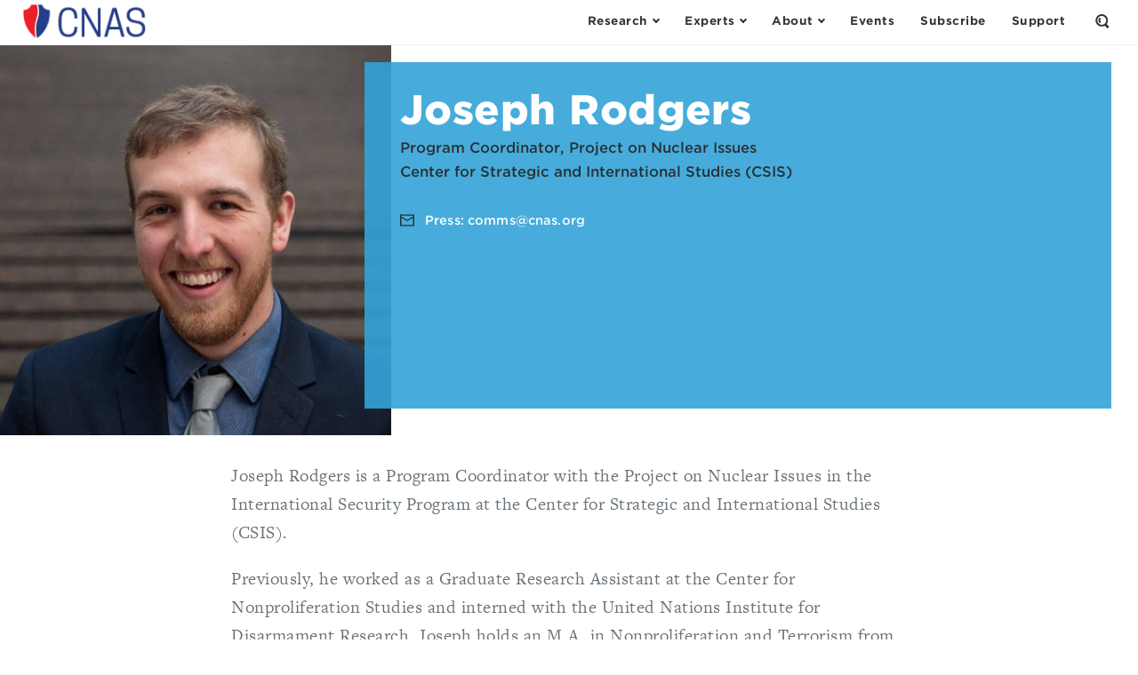

--- FILE ---
content_type: text/html; charset=UTF-8
request_url: https://www.cnas.org/people/joseph-rodgers
body_size: 10079
content:




<!DOCTYPE html>
<html class="no-js" lang="en">
<head>
  <meta charset="utf-8" />
  <meta http-equiv="x-ua-compatible" content="ie=edge">
  <meta name="viewport" content="width=device-width, initial-scale=1">

  <!-- Google Tag Manager -->
  <script>(function(w,d,s,l,i){w[l]=w[l]||[];w[l].push({'gtm.start':
  new Date().getTime(),event:'gtm.js'});var f=d.getElementsByTagName(s)[0],
  j=d.createElement(s),dl=l!='dataLayer'?'&l='+l:'';j.async=true;j.src=
  '//www.googletagmanager.com/gtm.js?id='+i+dl;f.parentNode.insertBefore(j,f);
  })(window,document,'script','dataLayer','GTM-MF4NFW');</script>

  <script>(function(w,d,s,l,i){w[l]=w[l]||[];w[l].push({'gtm.start':
  new Date().getTime(),event:'gtm.js'});var f=d.getElementsByTagName(s)[0],
  j=d.createElement(s),dl=l!='dataLayer'?'&l='+l:'';j.async=true;j.src=
  'https://www.googletagmanager.com/gtm.js?id='+i+dl;f.parentNode.insertBefore(j,f);
  })(window,document,'script','dataLayer','GTM-WKSKNQJ');</script>
  <!-- End Google Tag Manager -->

  <link rel="apple-touch-icon" sizes="180x180" href="/apple-touch-icon.png">
<link rel="icon" type="image/png" sizes="32x32" href="/favicon-32x32.png">
<link rel="icon" type="image/png" sizes="16x16" href="/favicon-16x16.png">
<link rel="manifest" href="/manifest.json">
<link rel="mask-icon" href="/safari-pinned-tab.svg" color="#48acdb">
<meta name="theme-color" content="#ffffff">

  <link rel="home" href="https://www.cnas.org/" />
  <link rel="stylesheet" href="https://www.cnas.org/assets/stylesheets/app-ac559624fa.css">
  <link rel="stylesheet" href="//cloud.typography.com/6895734/7858552/css/fonts.css">
  
  <script>
    function isTouchDevice() {
      return (('ontouchstart' in window)
        || (navigator.MaxTouchPoints > 0)
        || (navigator.msMaxTouchPoints > 0));
    }

    function supportsObjectFit() {
      return ('objectFit' in document.documentElement.style === true);
    }

    var html = document.documentElement;
    html.className = html.className.replace('no-js', 'js');
    html.classList.add((isTouchDevice() ? '' : 'no-') + 'touch');
    html.classList.add((supportsObjectFit() ? '' : 'no-') + 'object-fit');
  </script>

  <link rel="stylesheet" href="https://use.typekit.net/skl0tcm.css">

  <script src="https://www.google.com/recaptcha/api.js?render=6LdYExsqAAAAAIQrguiy7V0Mzf19k4izriCKzUBJ"></script>
  
  
  <script src="https://www.cnas.org/picturefill.min.js" async></script>

  
  <title>Joseph Rodgers | CNAS</title><meta name="generator" content="SEOmatic">
<meta name="description" content="Joseph Rodgers is a Program Coordinator with the Project on Nuclear Issues in the International Security Program at the Center for Strategic and…">
<meta name="referrer" content="no-referrer-when-downgrade">
<meta name="robots" content="all">
<meta content="en_US" property="og:locale">
<meta content="CNAS" property="og:site_name">
<meta content="website" property="og:type">
<meta content="https://www.cnas.org/people/joseph-rodgers" property="og:url">
<meta content="Joseph Rodgers" property="og:title">
<meta content="Joseph Rodgers is a Program Coordinator with the Project on Nuclear Issues in the International Security Program at the Center for Strategic and…" property="og:description">
<meta content="Program Coordinator, Project on Nuclear Issues" property="og:image:alt">
<meta name="twitter:card" content="summary_large_image">
<meta name="twitter:creator" content="@">
<meta name="twitter:title" content="Joseph Rodgers">
<meta name="twitter:description" content="Joseph Rodgers is a Program Coordinator with the Project on Nuclear Issues in the International Security Program at the Center for Strategic and…">
<meta name="twitter:image:alt" content="Program Coordinator, Project on Nuclear Issues">
<link href="https://www.cnas.org/people/joseph-rodgers" rel="canonical">
<link href="https://www.cnas.org/" rel="home">
<link type="text/plain" href="https://www.cnas.org/humans.txt" rel="author">
<style>    /* Progress bar */
    .progress-header {
      z-index: 1;
    }

    /* The progress container (transparent background) */
    .progress-container {
      width: 100%;
      height: 2px;
      background:rgba(0,0,0,0);
    }

    /* The progress bar (scroll indicator) */
    .progress-bar {
      height: 2px;
      background: #43c1eb;
      width: 0%;
    }
  </style></head>

<body style="font-family: freight-text-pro,sans-serif;color:#687279" class="subpage  " data-spy="scroll" data-offset="60" data-target="#toc">
  <!-- Google Tag Manager -->
<noscript><iframe src="//www.googletagmanager.com/ns.html?id=GTM-MF4NFW"
height="0" width="0" style="display:none;visibility:hidden"></iframe></noscript>
<!-- End Google Tag Manager -->

<!-- Google Tag Manager (noscript) -->
<noscript><iframe src="https://www.googletagmanager.com/ns.html?id=GTM-WKSKNQJ"
height="0" width="0" style="display:none;visibility:hidden"></iframe></noscript>
<!-- End Google Tag Manager (noscript) -->  <header class="header ">
    <div class="header__inner  ">
      <div class="header__flag">
                  <a href="https://www.cnas.org/" class="logo">
            <span class="screenreader-only">Center for a New American Security</span>
            <img class="small-logo" src="/assets/images/CNAS-Logo-Web-NEW.png" alt="CNAS small logo">
          </a>
        
        <ul id="megamenu-triggers" class="nav -primary">
          <li>
            <button class="nav__button" aria-controls="research-menu" aria-expanded="false" aria-label="Open the Research Menu" data-module="collapsible" data-parent="megamenu-triggers">
              <span class="nav__button__flex">
                <span>Research</span>
                <span class="chevron -down"></span>
              </span>
            </button>
          </li>
          <li>
            <button class="nav__button" aria-controls="experts-menu" aria-expanded="false" aria-label="Open the Experts Menu" data-module="collapsible" data-parent="megamenu-triggers">
              <span class="nav__button__flex">
                <span>Experts</span>
                <span class="chevron -down"></span>
              </span>
            </button>
          </li>
          <li>
            <button class="nav__button" aria-controls="about-menu" aria-expanded="false" aria-label="Open the About Menu" data-module="collapsible" data-parent="megamenu-triggers">
              <span class="nav__button__flex">
                <span>About</span>
                <span class="chevron -down"></span>
              </span>
            </button>
          </li>
        </ul>
      </div>

      <ul class="nav -secondary">
        <li>
          <a href="https://www.cnas.org/events" class="nav__link"><span>Events</span></a>
        </li>
        <li>
          <a href="https://www.cnas.org/join" class="nav__link"><span>Subscribe</span></a>
        </li>
        <li>
          <a href="https://www.cnas.org/support-cnas" class="nav__link"><span>Support</span></a>
        </li>
        <li>
          <button class="nav__button -search" aria-controls="search-form" aria-expanded="false" aria-label="Open the Search Form" data-module="collapsible">
            <span class="nav__button__flex">
              <span class="screenreader-only">Open the Search Form</span>
                <span class="sprite -magnifier ">
    <svg
       width="16"       height="16"      class="svgsprite">
            <use xlink:href="/assets/images/icons.svg?v=2#magnifier"></use>
    </svg>
  </span>

              <span class="x"></span>
            </span>
          </button>
        </li>
      </ul>
    </div>
        <form id="search-form" action="https://www.cnas.org/search" method="get" aria-hidden="true" class="header__search">
      <label for="q">
        <span class="screenreader-only">Search by keyword:</span>
      </label>

      <input type="search" name="q" placeholder="What are you looking for?">

      <button type="submit" class="square-chevron-button">
        <span class="screenreader-only">Search</span>
        <span class="chevron -right -white"></span>
      </button>
    </form>

    
<div id="research-menu" aria-hidden="true" class="megamenu">
  <div class="menu">
    <button type="button" class="megamenu__close x-button" data-js="close">
      <span class="megamenu__close__flex">
        <span class="screenreader-only">Close</span>
        <span class="x"></span>
      </span>
    </button>

    <div class="menu__pane -c2">
      <h3 class="menu__heading" data-toc-skip>Publications</h3>

      <ul class="menu__list">
        <li>
          <a href="https://www.cnas.org/reports">Reports</a>
        </li>
        <li>
          <a href="https://www.cnas.org/articles-multimedia">Articles & Multimedia</a>
          <ul>
                                          <li><a href="https://www.cnas.org/articles-multimedia?type=congressional-testimony">Congressional Testimony</a></li>
                                                        <li><a href="https://www.cnas.org/articles-multimedia?type=commentary">Commentary</a></li>
                                                        <li><a href="https://www.cnas.org/articles-multimedia?type=video">Video</a></li>
                                                        <li><a href="https://www.cnas.org/articles-multimedia?type=podcast">Podcast</a></li>
                                                                                                                  </ul>
        </li>
      </ul>
    </div>

    <div class="menu__pane -c10">
      <h3 class="menu__heading" data-toc-skip>Research Areas</h3>

      <ul class="menu__list">
                  <li>
            <a href="https://www.cnas.org/research/defense">Defense</a>
                          <ul class="hide-on-mobile">
                          <li>
            <a href="https://www.cnas.org/research/defense/hard-choices-in-defense">Hard Choices in Defense</a>
                      </li>
                  <li>
            <a href="https://www.cnas.org/research/defense/the-future-of-warfare">AI and Autonomy in Future Warfare</a>
                      </li>
                  <li>
            <a href="https://www.cnas.org/research/defense/strengthening-deterrence">Strengthening Deterrence</a>
                      </li>
                  <li>
            <a href="https://www.cnas.org/research/defense/wargaming">The Gaming Lab</a>
                      </li>
                  <li>
            <a href="https://www.cnas.org/research/defense/defense-discussions">Defense Discussions</a>
                      </li>
                      </ul>
                      </li>
                  <li>
            <a href="https://www.cnas.org/research/indo-pacific-security">Indo-Pacific Security</a>
                          <ul class="hide-on-mobile">
                          <li>
            <a href="https://www.cnas.org/research/indo-pacific-security/china">U.S.-China Competition in Foreign and Security Affairs</a>
                      </li>
                  <li>
            <a href="https://www.cnas.org/research/indo-pacific-security/regional-alliances-and-partnerships">Building a Modern, Networked Indo-Pacific Regional Security Architecture</a>
                      </li>
                  <li>
            <a href="https://www.cnas.org/research/indo-pacific-security/the-india-opportunity">U.S.-India: Realizing the Potential</a>
                      </li>
                  <li>
            <a href="https://www.cnas.org/research/indo-pacific-security/north-korea">Challenges in South and Central Asia</a>
                      </li>
                      </ul>
                      </li>
                  <li>
            <a href="https://www.cnas.org/research/national-security-human-capital">National Security Human Capital Program</a>
                          <ul class="hide-on-mobile">
                          <li>
            <a href="https://www.cnas.org/research/national-security-human-capital/military">Military Personnel</a>
                      </li>
                  <li>
            <a href="https://www.cnas.org/research/national-security-human-capital/society">National Security Civilians</a>
                      </li>
                      </ul>
                      </li>
                  <li>
            <a href="https://www.cnas.org/research/transatlantic-security">Transatlantic Security</a>
                          <ul class="hide-on-mobile">
                          <li>
            <a href="https://www.cnas.org/research/transatlantic-security/russia">Russia</a>
                      </li>
                  <li>
            <a href="https://www.cnas.org/research/transatlantic-security/confronting-threats-to-democracy">Confronting Threats to Democracy</a>
                      </li>
                  <li>
            <a href="https://www.cnas.org/research/transatlantic-security/nato-and-european-security">NATO and European Security</a>
                      </li>
                  <li>
            <a href="https://www.cnas.org/research/transatlantic-security/the-future-of-europe">Responding to Strategic Challenges</a>
                      </li>
                      </ul>
                      </li>
                  <li>
            <a href="https://www.cnas.org/research/middle-east-security">Middle East Security</a>
                          <ul class="hide-on-mobile">
                          <li>
            <a href="https://www.cnas.org/research/middle-east-security/israel-hamas-war">Israel-Hamas War</a>
                      </li>
                  <li>
            <a href="https://www.cnas.org/research/middle-east-security/evolving-the-mission">Evolving the Mission–Iraq/Syria/ISIS</a>
                      </li>
                  <li>
            <a href="https://www.cnas.org/research/middle-east-security/iran">Iran Futures</a>
                      </li>
                  <li>
            <a href="https://www.cnas.org/research/middle-east-security/constructing-regional-partnerships-and-seizing-emerging-opportunities">Constructing Regional Partnerships and Seizing Emerging Opportunities</a>
                      </li>
                  <li>
            <a href="https://www.cnas.org/research/middle-east-security/israel">Security Assistance</a>
                      </li>
                      </ul>
                      </li>
                  <li>
            <a href="https://www.cnas.org/research/energy-economics-and-security">Energy, Economics &amp; Security</a>
                          <ul class="hide-on-mobile">
                          <li>
            <a href="https://www.cnas.org/research/energy-economics-and-security/a-world-safe-for-prosperity">A World Safe for Prosperity</a>
                      </li>
                  <li>
            <a href="https://www.cnas.org/research/energy-economics-and-security/sanctions-by-the-numbers">Sanctions by the Numbers</a>
                      </li>
                  <li>
            <a href="https://www.cnas.org/research/energy-economics-and-security/economic-statecraft">Economic Statecraft</a>
                      </li>
                  <li>
            <a href="https://www.cnas.org/research/energy-economics-and-security/energy-exports">Energy &amp; Geopolitics</a>
                      </li>
                      </ul>
                      </li>
                  <li>
            <a href="https://www.cnas.org/research/technology-and-national-security">Technology &amp; National Security</a>
                          <ul class="hide-on-mobile">
                          <li>
            <a href="https://www.cnas.org/research/technology-and-national-security/artificial-intelligence-ssp">America’s AI Leadership</a>
                      </li>
                  <li>
            <a href="https://www.cnas.org/research/technology-and-national-security/biotechnology">Biopower</a>
                      </li>
                  <li>
            <a href="https://www.cnas.org/research/technology-and-national-security/quantum-information-sciences">Quantum Leap</a>
                      </li>
                  <li>
            <a href="https://www.cnas.org/research/technology-and-national-security/countering-the-digital-silk-road">Countering the Digital Silk Road</a>
                      </li>
                      </ul>
                      </li>
                  <li>
            <a href="https://www.cnas.org/research/congress-and-national-security">Securing U.S. Democracy Initiative</a>
                          <ul class="hide-on-mobile">
                          <li>
            <a href="https://www.cnas.org/research/congress-and-national-security/enhancing-dhs-oversight-accountability">Enhancing DHS Oversight &amp; Accountability</a>
                      </li>
                  <li>
            <a href="https://www.cnas.org/research/congress-and-national-security/safe-home">Safe@Home</a>
                      </li>
                  <li>
            <a href="https://www.cnas.org/research/congress-and-national-security/intelligence-oversight">Congress and National Security</a>
                      </li>
                  <li>
            <a href="https://www.cnas.org/research/congress-and-national-security/key-national-security-issues">Renewing the National Security Consensus</a>
                      </li>
                      </ul>
                      </li>
                  <li>
            <a href="https://www.cnas.org/research/global-swing-states">Global Swing States</a>
                      </li>
              </ul>
    </div>
  </div>
</div>
    
<div id="experts-menu" aria-hidden="true" class="megamenu">
  <div class="menu">
    <button type="button" class="megamenu__close x-button" data-js="close">
      <span class="megamenu__close__flex">
        <span class="screenreader-only">Close</span>
        <span class="x"></span>
      </span>
    </button>

    <div class="menu__pane -c6">
      <h3 class="menu__heading" data-toc-skip>Resident Experts</h3>

      <ul class="menu__list">
        <li>
          <a href="https://www.cnas.org/experts">All Resident Experts</a>
        </li>
      </ul>

      <ul class="menu__list">
        <li class="break">

          <ul>
                          <li><a href="https://www.cnas.org/people/susanna-blume">Susanna V. Blume</a></li>
                          <li><a href="https://www.cnas.org/people/molly-campbell">Molly Campbell</a></li>
                          <li><a href="https://www.cnas.org/people/vivek-chilukuri">Vivek Chilukuri</a></li>
                          <li><a href="https://www.cnas.org/people/ryan-claffey">Ryan Claffey</a></li>
                          <li><a href="https://www.cnas.org/people/carrie-cordero">Carrie Cordero</a></li>
                          <li><a href="https://www.cnas.org/people/lisa-curtis">Lisa Curtis</a></li>
                          <li><a href="https://www.cnas.org/people/janet-egan">Janet Egan</a></li>
                          <li><a href="https://www.cnas.org/people/liam-epstein">Liam Epstein</a></li>
                          <li><a href="https://www.cnas.org/people/joshua-fitt">Joshua Fitt</a></li>
                          <li><a href="https://www.cnas.org/people/richard-fontaine">Richard Fontaine</a></li>
                          <li><a href="https://www.cnas.org/people/geoffrey-gertz">Geoffrey Gertz</a></li>
                          <li><a href="https://www.cnas.org/people/carlton-haelig">Carlton Haelig</a></li>
                          <li><a href="https://www.cnas.org/people/lt-col-mary-hossier">LtCol Mary Hossier</a></li>
                          <li><a href="https://www.cnas.org/people/sam-howell">Sam Howell</a></li>
                          <li><a href="https://www.cnas.org/people/eleanor-hume">Eleanor Hume</a></li>
                          <li><a href="https://www.cnas.org/people/kate-johnston">Kate Johnston</a></li>
                          <li><a href="https://www.cnas.org/people/andrea-kendall-taylor">Andrea Kendall-Taylor</a></li>
                          <li><a href="https://www.cnas.org/people/emily-kilcrease">Emily Kilcrease</a></li>
                          <li><a href="https://www.cnas.org/people/katherine-kuzminski">Katherine L. Kuzminski</a></li>
                          <li><a href="https://www.cnas.org/people/keerthi-martyn">Keerthi Martyn</a></li>
                          <li><a href="https://www.cnas.org/people/gibbs-mckinley">Gibbs McKinley</a></li>
                          <li><a href="https://www.cnas.org/people/michelle-nie">Michelle Nie</a></li>
                          <li><a href="https://www.cnas.org/people/carisa-nietsche">Carisa Nietsche</a></li>
                          <li><a href="https://www.cnas.org/people/morgan-peirce">Morgan Peirce</a></li>
                          <li><a href="https://www.cnas.org/people/stacie-pettyjohn">Stacie Pettyjohn</a></li>
                          <li><a href="https://www.cnas.org/people/daniel-remler">Daniel Remler</a></li>
                          <li><a href="https://www.cnas.org/people/james-sanders">James Sanders</a></li>
                          <li><a href="https://www.cnas.org/people/ruby-scanlon">Ruby Scanlon</a></li>
                          <li><a href="https://www.cnas.org/people/paul-scharre">Paul Scharre</a></li>
                          <li><a href="https://www.cnas.org/people/ltcol-craig-schnappinger">LtCol Craig Schnappinger</a></li>
                          <li><a href="https://www.cnas.org/people/philip-sheers">Philip Sheers</a></li>
                          <li><a href="https://www.cnas.org/people/delaney-soliday">Delaney Soliday</a></li>
                          <li><a href="https://www.cnas.org/people/jacob-stokes">Jacob Stokes</a></li>
                          <li><a href="https://www.cnas.org/people/constanza-m-vidal-bustamante">Constanza M. Vidal Bustamante</a></li>
                          <li><a href="https://www.cnas.org/people/josh-wallin">Josh Wallin</a></li>
                          <li><a href="https://www.cnas.org/people/caleb-withers">Caleb Withers</a></li>
                          <li><a href="https://www.cnas.org/people/robert-work">Robert O. Work</a></li>
                      </ul>
        </li>
      </ul>
    </div>

    <div class="menu__pane -c6">
      <h3 class="menu__heading" data-toc-skip>Adjunct Experts</h3>

      <ul class="menu__list">
        <li>
          <a href="https://www.cnas.org/experts#adjunct">All Adjunct Experts</a>
        </li>
      </ul>

      <ul class="menu__list">
        <li class="break">
          <ul>
                          <li><a href="https://www.cnas.org/people/hadeia-amiry">Hadeia Amiry</a></li>
                          <li><a href="https://www.cnas.org/people/markus-anderljung">Markus Anderljung</a></li>
                          <li><a href="https://www.cnas.org/people/manpreet-singh-anand">Manpreet Singh Anand</a></li>
                          <li><a href="https://www.cnas.org/people/brandon-j-archuleta">Brandon J. Archuleta</a></li>
                          <li><a href="https://www.cnas.org/people/lt-gen-robert-ashley-jr-ret">Lt. Gen. Robert Ashley, Jr. (Ret.)</a></li>
                          <li><a href="https://www.cnas.org/people/cmsaf-joanne-bass">CMSAF JoAnne Bass</a></li>
                          <li><a href="https://www.cnas.org/people/samuel-bendett">Samuel Bendett</a></li>
                          <li><a href="https://www.cnas.org/people/paul-benfield">Paul Benfield</a></li>
                          <li><a href="https://www.cnas.org/people/rachel-brandenburg">Rachel Brandenburg</a></li>
                          <li><a href="https://www.cnas.org/people/dr-jonathan-brewer">Dr. Jonathan Brewer</a></li>
                          <li><a href="https://www.cnas.org/people/dr-john-burke">Dr. John Burke</a></li>
                          <li><a href="https://www.cnas.org/people/josh-campbell">Josh Campbell</a></li>
                          <li><a href="https://www.cnas.org/people/pablo-chavez">Pablo Chavez</a></li>
                          <li><a href="https://www.cnas.org/people/richard-connolly">Richard Connolly</a></li>
                          <li><a href="https://www.cnas.org/people/gary-corn">Gary Corn</a></li>
                          <li><a href="https://www.cnas.org/people/john-costello">John Costello</a></li>
                          <li><a href="https://www.cnas.org/people/eitan-danon">Eitan Danon</a></li>
                          <li><a href="https://www.cnas.org/people/richard-j-danzig">Richard J. Danzig</a></li>
                          <li><a href="https://www.cnas.org/people/jason-dempsey">Jason Dempsey</a></li>
                          <li><a href="https://www.cnas.org/people/jeffrey-edmonds">Jeffrey Edmonds</a></li>
                          <li><a href="https://www.cnas.org/people/yaya-j-fanusie">Yaya J. Fanusie</a></li>
                          <li><a href="https://www.cnas.org/people/ryan-fedasiuk">Ryan Fedasiuk</a></li>
                          <li><a href="https://www.cnas.org/people/david-feith">David Feith</a></li>
                          <li><a href="https://www.cnas.org/people/edward-fishman-1">Edward Fishman</a></li>
                          <li><a href="https://www.cnas.org/people/tim-fist">Tim Fist</a></li>
                          <li><a href="https://www.cnas.org/people/greg-grant">Greg Grant</a></li>
                          <li><a href="https://www.cnas.org/people/dr-erik-lin-greenberg">Dr. Erik Lin-Greenberg</a></li>
                          <li><a href="https://www.cnas.org/people/michael-greenwald">Michael Greenwald</a></li>
                          <li><a href="https://www.cnas.org/people/hamzeh-hadad">Hamzeh Hadad</a></li>
                          <li><a href="https://www.cnas.org/people/hon-robert-f-hale">Hon. Robert F. Hale</a></li>
                          <li><a href="https://www.cnas.org/people/franz-stefan-gady">Franz-Stefan Gady</a></li>
                          <li><a href="https://www.cnas.org/people/jeannette-gaudry-haynie">Dr. Jeannette Gaudry Haynie</a></li>
                          <li><a href="https://www.cnas.org/people/julia-gurganus">Julia Gurganus</a></li>
                          <li><a href="https://www.cnas.org/people/michelle-holko-phd-pmp">Michelle Holko, PhD, PMP</a></li>
                          <li><a href="https://www.cnas.org/people/john-hughes">John Hughes</a></li>
                          <li><a href="https://www.cnas.org/people/kyleanne-hunter">Dr. Kyleanne Hunter</a></li>
                          <li><a href="https://www.cnas.org/people/ltg-anthony-r-tony-ierardi-usa-ret">LTG Anthony R. &quot;Tony&quot; Ierardi, USA (Ret.)</a></li>
                          <li><a href="https://www.cnas.org/people/akira-igata">Akira Igata</a></li>
                          <li><a href="https://www.cnas.org/people/elsa-b-kania">Elsa B. Kania</a></li>
                          <li><a href="https://www.cnas.org/people/robert-kaplan">Robert D. Kaplan</a></li>
                          <li><a href="https://www.cnas.org/people/chris-kennedy">Chris Kennedy</a></li>
                          <li><a href="https://www.cnas.org/people/duyeon-kim">Dr. Duyeon Kim</a></li>
                          <li><a href="https://www.cnas.org/people/christopher-d-kolenda">Christopher D. Kolenda</a></li>
                          <li><a href="https://www.cnas.org/people/margarita-rita-konaev">Margarita &quot;Rita&quot; Konaev</a></li>
                          <li><a href="https://www.cnas.org/people/steven-kosiak">Steven Kosiak</a></li>
                          <li><a href="https://www.cnas.org/people/dr-andrew-f-krepinevich-jr">Dr. Andrew F. Krepinevich, Jr.</a></li>
                          <li><a href="https://www.cnas.org/people/thomas-krueger">Thomas Krueger</a></li>
                          <li><a href="https://www.cnas.org/people/natasha-lander-finch">Natasha Lander Finch</a></li>
                          <li><a href="https://www.cnas.org/people/nicholas-lokker">Nicholas Lokker</a></li>
                          <li><a href="https://www.cnas.org/people/peter-l-levin">Peter L. Levin</a></li>
                          <li><a href="https://www.cnas.org/people/jennifer-mcardle">Jennifer McArdle</a></li>
                          <li><a href="https://www.cnas.org/people/dr-keegan-mcbride">Dr. Keegan McBride</a></li>
                          <li><a href="https://www.cnas.org/people/brendan-mccord">Brendan McCord</a></li>
                          <li><a href="https://www.cnas.org/people/dr-ed-mcgrady">Dr. ED McGrady</a></li>
                          <li><a href="https://www.cnas.org/people/trey-meeks">Trey Meeks</a></li>
                          <li><a href="https://www.cnas.org/people/jack-midgley">Jack Midgley</a></li>
                          <li><a href="https://www.cnas.org/people/j-travis-mosier">J Travis Mosier</a></li>
                          <li><a href="https://www.cnas.org/people/dr-go-myong-hyun">Dr. Go Myong-Hyun</a></li>
                          <li><a href="https://www.cnas.org/people/mark-nevitt-2">Mark Nevitt</a></li>
                          <li><a href="https://www.cnas.org/people/catherine-a-novelli">Catherine A. Novelli</a></li>
                          <li><a href="https://www.cnas.org/people/dr-john-park">Dr. John Park</a></li>
                          <li><a href="https://www.cnas.org/people/dr-lynne-e-parker">Dr. Lynne E. Parker</a></li>
                          <li><a href="https://www.cnas.org/people/morgan-poyant">Morgan Poyant</a></li>
                          <li><a href="https://www.cnas.org/people/ben-renda">Ben Renda</a></li>
                          <li><a href="https://www.cnas.org/people/w-jonathan-rue">W. Jonathan Rue</a></li>
                          <li><a href="https://www.cnas.org/people/adham-z-sahloul">Adham Z. Sahloul</a></li>
                          <li><a href="https://www.cnas.org/people/diem-salmon">Diem Salmon</a></li>
                          <li><a href="https://www.cnas.org/people/jordan-schneider">Jordan Schneider</a></li>
                          <li><a href="https://www.cnas.org/people/daniel-schneiderman-2">Daniel Schneiderman</a></li>
                          <li><a href="https://www.cnas.org/people/peter-schroeder">Peter Schroeder</a></li>
                          <li><a href="https://www.cnas.org/people/michael-sellitto">Michael Sellitto</a></li>
                          <li><a href="https://www.cnas.org/people/vance-serchuk">Vance Serchuk</a></li>
                          <li><a href="https://www.cnas.org/people/mark-seip">Mark Seip</a></li>
                          <li><a href="https://www.cnas.org/people/lt-gen-jack-shanahan-usaf-ret">John (Jack) N.T. Shanahan</a></li>
                          <li><a href="https://www.cnas.org/people/tom-shugart">Tom Shugart</a></li>
                          <li><a href="https://www.cnas.org/people/daniel-silverberg">Daniel Silverberg</a></li>
                          <li><a href="https://www.cnas.org/people/alexander-sullivan">Alexander Sullivan</a></li>
                          <li><a href="https://www.cnas.org/people/tobias-switzer">Tobias Switzer</a></li>
                          <li><a href="https://www.cnas.org/people/rachel-tecott">Rachel Tecott Metz</a></li>
                          <li><a href="https://www.cnas.org/people/liza-tobin">Liza Tobin</a></li>
                          <li><a href="https://www.cnas.org/people/jim-townsend">Jim Townsend</a></li>
                          <li><a href="https://www.cnas.org/people/richard-verma">Richard R. Verma</a></li>
                          <li><a href="https://www.cnas.org/people/anthony-vinci">Anthony Vinci</a></li>
                          <li><a href="https://www.cnas.org/people/celeste-wallander">Celeste Wallander</a></li>
                          <li><a href="https://www.cnas.org/people/becca-wasser">Becca Wasser</a></li>
                          <li><a href="https://www.cnas.org/people/jon-b-wolfsthal">Jon B. Wolfsthal</a></li>
                          <li><a href="https://www.cnas.org/people/alex-zerden">Alex Zerden</a></li>
                          <li><a href="https://www.cnas.org/people/rachel-ziemba">Rachel Ziemba</a></li>
                      </ul>
        </li>
      </ul>
    </div>

  </div>
</div>
    
<div id="about-menu" aria-hidden="true" class="megamenu">
  <div class="menu">
    <button type="button" class="megamenu__close x-button" data-js="close">
      <span class="megamenu__close__flex">
        <span class="screenreader-only">Close</span>
        <span class="x"></span>
      </span>
    </button>

    <div class="menu__pane -c2">
      <h3 class="menu__heading" data-toc-skip>Who We Are</h3>

      <ul class="menu__list">
        <li><a href="https://www.cnas.org/mission">Mission</a></li>
        <li>
          <a href="https://www.cnas.org/people?group=full-time-staff">People</a>
          <ul>
                          <li class="hide-on-mobile"><a href="https://www.cnas.org/people?group=full-time-staff">Full-Time Staff</a></li>
                          <li class="hide-on-mobile"><a href="https://www.cnas.org/people?group=executive-team">Executive Team</a></li>
                          <li class="hide-on-mobile"><a href="https://www.cnas.org/people?group=board-of-directors">Board of Directors</a></li>
                          <li class="hide-on-mobile"><a href="https://www.cnas.org/people?group=board-of-advisors">Board of Advisors</a></li>
                          <li class="hide-on-mobile"><a href="https://www.cnas.org/people?group=directors-emeriti">Directors Emeriti</a></li>
                          <li class="hide-on-mobile"><a href="https://www.cnas.org/people?group=distinguished-senior-fellows">Distinguished Senior Fellows</a></li>
                          <li class="hide-on-mobile"><a href="https://www.cnas.org/people?group=adjunct-staff">Adjunct Fellows</a></li>
                          <li class="hide-on-mobile"><a href="https://www.cnas.org/people?group=visting-fellow">Senior Military Fellows</a></li>
                          <li class="hide-on-mobile"><a href="https://www.cnas.org/people?group=joseph-s-nye">Joseph S. Nye Interns</a></li>
                          <li class="hide-on-mobile"><a href="https://www.cnas.org/people?group=cnas-supporters">CNAS Supporters</a></li>
                          <li class="hide-on-mobile"><a href="https://www.cnas.org/people?group=next-generation-national-security-fellows">Next Generation National Security Fellows</a></li>
                          <li class="hide-on-mobile"><a href="https://www.cnas.org/people?group=visiting-fellow">Visiting Fellows</a></li>
                          <li class="hide-on-mobile"><a href="https://www.cnas.org/people?group=writer-in-residence">Writer in Residence</a></li>
                          <li class="hide-on-mobile"><a href="https://www.cnas.org/people?group=in-memoriam">In Memoriam</a></li>
                      </ul>
        </li>
        <li>
          <a href="https://www.cnas.org/careers">Careers</a>
        </li>
        <li>
          <a href="https://www.cnas.org/careers/internships">Internships</a>
        </li>
      </ul>
    </div>

    <div class="menu__pane -c6">
      <h3 class="menu__heading" data-toc-skip>CNAS Programs</h3>

      <ul class="menu__list">
                  <li>
            <a href="https://www.cnas.org/next-generation-programs">Next Generation Programs</a>
                          <ul class="hide-on-mobile">
                          <li>
            <a href="https://www.cnas.org/next-generation-programs/nextgeneration">The Shawn Brimley Next Generation National Security Leaders Fellowship</a>
                      </li>
                  <li>
            <a href="https://www.cnas.org/next-generation-programs/robert-m-gates-fellowship">Robert M. Gates Fellowship</a>
                      </li>
                  <li>
            <a href="https://www.cnas.org/next-generation-programs/1lt-andrew-j-bacevich-jr-usa-award">1LT Andrew J. Bacevich Jr., USA Award</a>
                      </li>
                  <li>
            <a href="https://www.cnas.org/next-generation-programs/make-room-initiative">Make Room</a>
                      </li>
                  <li>
            <a href="https://www.cnas.org/next-generation-programs/pathfinder">Pathfinder: A National Security Essay Contest</a>
                      </li>
                  <li>
            <a href="https://www.cnas.org/next-generation-programs/internships">Joseph S. Nye, Jr. National Security Internship and Mentoring Program</a>
                      </li>
                      </ul>
                      </li>
                  <li>
            <a href="https://www.cnas.org/women-in-national-security">Women in National Security</a>
                      </li>
                  <li>
            <a href="https://www.cnas.org/visiting-fellows">Visiting Fellows</a>
                          <ul class="hide-on-mobile">
                          <li>
            <a href="https://www.cnas.org/visiting-fellows/writers-in-residence">Writers in Residence</a>
                      </li>
                  <li>
            <a href="https://www.cnas.org/visiting-fellows/senior-military-fellows-program">Senior Military Fellows Program</a>
                      </li>
                      </ul>
                      </li>
                  <li>
            <a href="https://www.cnas.org/support-cnas">Support CNAS</a>
                          <ul class="hide-on-mobile">
                          <li>
            <a href="https://www.cnas.org/support-cnas/cnas-council">Join the CNAS Council</a>
                      </li>
                  <li>
            <a href="https://www.cnas.org/support-cnas/cnas-corporate-partnership-program">CNAS Corporate Partnership Program</a>
                      </li>
                  <li>
            <a href="https://www.cnas.org/support-cnas/frequently-asked-questions">Frequently Asked Questions</a>
                      </li>
                      </ul>
                      </li>
              </ul>
    </div>

    <div class="menu__pane -c2">
      <h3 class="menu__heading" data-toc-skip>Press</h3>

      <ul class="menu__list">
        <li><a href="https://www.cnas.org/press">All Press</a></li>
                  <li>
            <a href="https://www.cnas.org/photos">Photos</a>
          </li>
              </ul>
    </div>

    <div class="menu__pane -c2">
      <h3 class="menu__heading" data-toc-skip>Events</h3>

      <ul class="menu__list">
        <li><a href="https://www.cnas.org/events">All Events</a></li>
                  <li>
            <a href="https://www.cnas.org/events/cnas-2025-national-security-conference-americas-edge-forging-the-future">CNAS 2025 National Security Conference | America&#039;s Edge: Forging the Future</a>
          </li>
              </ul>

      <h3 class="menu__heading" data-toc-skip>Connect</h3>

      <ul class="menu__list">
        <li><a href="https://www.cnas.org/support-cnas">Support</a></li>
        <li><a href="https://www.cnas.org/contact">Contact</a></li>
        <li><a href="https://www.cnas.org/join">Subscribe</a></li>
      </ul>

      <ul class="menu__social">
                                        <li>
              <a href="https://twitter.com/cnasdc" title="Twitter">
                  <span class="sprite -twitter ">
    <svg
       width="16"       height="16"      class="svgsprite">
      <title>Twitter</title>      <use xlink:href="/assets/images/icons.svg?v=2#twitter"></use>
    </svg>
  </span>

              </a>
            </li>
                                                                              <li>
              <a href="https://www.youtube.com/user/CNASdc" title="YouTube">
                  <span class="sprite -youtube ">
    <svg
       width="16"       height="16"      class="svgsprite">
      <title>YouTube</title>      <use xlink:href="/assets/images/icons.svg?v=2#youtube"></use>
    </svg>
  </span>

              </a>
            </li>
                                                                              <li>
              <a href="https://www.facebook.com/CNASdc" title="Facebook">
                  <span class="sprite -facebook ">
    <svg
       width="16"       height="16"      class="svgsprite">
      <title>Facebook</title>      <use xlink:href="/assets/images/icons.svg?v=2#facebook"></use>
    </svg>
  </span>

              </a>
            </li>
                  
        <li>
          <a href="/cdn-cgi/l/email-protection#ea83848c85aa89848b99c485988d" title="Email">
              <span class="sprite -email ">
    <svg
       width="16"       height="16"      class="svgsprite">
      <title>Email</title>      <use xlink:href="/assets/images/icons.svg?v=2#email"></use>
    </svg>
  </span>

          </a>
        </li>
      </ul>
    </div>
  </div>
</div>

    <!-- Progress bar -->
        <div class="progress-header">
      <div class="progress-container">
        <div class="progress-bar" id="myBar"></div>
      </div>
    </div>
        <!-- Progress bar end-->
  </header>

  <main id="content" role="main">
      <div class="wrapper -full profile-header">
    <div class="profile-header__photo">
                    
                    
      <picture>
        <source
            srcset="https://s3.us-east-1.amazonaws.com/files.cnas.org/thumbnails/_753x769_scale_center-center_100_none/Joseph.Headshot4.jpg 1x"
            media="(min-width: 1px) and (max-width: 767px)"
        >
        <img
            class="block"
            src="https://s3.us-east-1.amazonaws.com/files.cnas.org/thumbnails/_440x450_scale_center-center_100_none/Joseph.Headshot4.jpg"
            srcset="https://s3.us-east-1.amazonaws.com/files.cnas.org/thumbnails/_440x450_scale_center-center_100_none/Joseph.Headshot4.jpg 1x"
        >
      </picture>

    </div>

    <div class="profile-header__content blue-box">
      <h1 class="page-title white">Joseph Rodgers</h1>
              <p class="dark medium margin-top-half-em">Program Coordinator, Project on Nuclear Issues</p>
                    <p class="dark medium margin-top-half-em">Center for Strategic and International Studies (CSIS)</p>
      
      <ul class="profile-meta">
                                  <li>
              <span class="sprite -email ">
    <svg
       width="16"       height="16"      class="svgsprite">
            <use xlink:href="/assets/images/icons.svg?v=2#email"></use>
    </svg>
  </span>

            <span>Press: <a href="/cdn-cgi/l/email-protection" class="__cf_email__" data-cfemail="adcec2c0c0deedcec3ccde83c2dfca">[email&#160;protected]</a></span>
          </li>
                                              </ul>

          </div>
  </div>

  <div class="wrapper">
    <div class="wysiwyg margin-vertical">
              <p>Joseph Rodgers is a Program Coordinator with the Project on Nuclear Issues in the International Security Program at the Center for Strategic and International Studies (CSIS).</p><p>Previously, he worked as a Graduate Research Assistant at the Center for Nonproliferation Studies and interned with the United Nations Institute for Disarmament Research. Joseph holds an M.A. in Nonproliferation and Terrorism from the Middlebury Institute for International Studies. </p>
          </div>
  </div>

  
    
                                              <section class="publications-block wrapper -extra-large margin-vertical-2x">
      <h2 class="section-title -custom -related margin-bottom-half-em">
        <span class="custom-text">
          <span>Recent</span>
          Publications & News
        </span>
      </h2>

      <div class="wrapper -custom">
        
  <ul class="entry-listing">
                                  
                  
      <li class="-with-image">
                                      
          <div class="labeled-image">
            <a href="https://www.cnas.org/publications/reports/toward-a-more-proliferated-world" target="" aria-label="Toward a More Proliferated World? - image link">
              <img
              src="[data-uri]"
              srcset="  
  https://s3.us-east-1.amazonaws.com/files.cnas.org/hero/_165x110_crop_center-center_none/MES-Nuclear-Proliferation-Hero.jpg 165w, https://s3.us-east-1.amazonaws.com/files.cnas.org/hero/_285x190_crop_center-center_none/MES-Nuclear-Proliferation-Hero.jpg 285w, https://s3.us-east-1.amazonaws.com/files.cnas.org/hero/_400x267_crop_center-center_none/MES-Nuclear-Proliferation-Hero.jpg 400w"
              sizes="(min-width: 600px) 285px,
                    (min-width: 430px) 400px,
                    calc(100vw - 30px)"
              width="400"
              height="267"
              class="desaturate"
              alt="">
            </a>
            <span class="label">Reports</span>
          </div>
        
        
                          <p class="entry-listing__categories margin-bottom-1em label -no-box -no-padding -bold">
            <a href='https://www.cnas.org/research/middle-east-security'>Middle East Security</a>
          </p>
        
        <a href="https://www.cnas.org/publications/reports/toward-a-more-proliferated-world" target="" class="sans-serif fz16 bold">Toward a More Proliferated World?</a>

        
                  <p class="fz13 margin-top-half-em">
            <span class="screenreader-only">By</span>
                                        Eric Brewer,                                        Ilan Goldenberg,                                        Joseph Rodgers,                                        Maxwell Simon                          &               Kaleigh Thomas                      </p>
        
        <ul class="margin-top-1em entry-listing__meta -large ">
          
                                  <li>September 2, 2020</li>
                  </ul>
      </li>
      </ul>

        <p class="margin-top-1em">
          <a href="/reports?author=joseph-rodgers" class="button">View All Reports <span class="screenreader-only">by Joseph Rodgers</span></a>
          <a href="/articles-multimedia?author=joseph-rodgers" class="button">View All Articles & Multimedia <span class="screenreader-only">by Joseph Rodgers</span></a>
        </p>
      </div>

          </section>
    </main>

  <footer class="footer">
    <div class="footer__inner">
      <dl class="footer__contact-info">
        <dt class="screenreader-only">Address:</dt>
        <dd>
            <span class="sprite -pin ">
    <svg
       width="16"       height="16"      class="svgsprite">
            <use xlink:href="/assets/images/icons.svg?v=2#pin"></use>
    </svg>
  </span>

          <span>
                                      Center for a New American Security<br>
              1701 Pennsylvania Ave NW<br>
              Suite 700<br>
              Washington,
              DC
              20006
                      </span>
        </dd>
        <dt class="screenreader-only">Phone:</dt>
        <dd>
            <span class="sprite -phone ">
    <svg
       width="16"       height="16"      class="svgsprite">
            <use xlink:href="/assets/images/icons.svg?v=2#phone"></use>
    </svg>
  </span>

          <span>(202) 457-9400</span>
        </dd>
        <dt class="screenreader-only">Email:</dt>
        <dd>
          <a href="/cdn-cgi/l/email-protection#670e090108270409061449081500">
              <span class="sprite -email ">
    <svg
       width="16"       height="16"      class="svgsprite">
            <use xlink:href="/assets/images/icons.svg?v=2#email"></use>
    </svg>
  </span>

            <span><span class="__cf_email__" data-cfemail="147d7a727b54777a75673a7b6673">[email&#160;protected]</span></span>
          </a>
        </dd>
      </dl>

      <ul class="footer__social-nav">
                  <li>
            <a href="https://twitter.com/cnasdc">
                <span class="sprite -twitter ">
    <svg
       width="16"       height="16"      class="svgsprite">
            <use xlink:href="/assets/images/icons.svg?v=2#twitter"></use>
    </svg>
  </span>

              <span>Twitter</span>
            </a>
          </li>
                  <li>
            <a href="https://www.linkedin.com/company/center-for-a-new-american-security/">
                <span class="sprite -linkedin ">
    <svg
       width="16"       height="16"      class="svgsprite">
            <use xlink:href="/assets/images/icons.svg?v=2#linkedin"></use>
    </svg>
  </span>

              <span>LinkedIn</span>
            </a>
          </li>
                  <li>
            <a href="https://www.youtube.com/user/CNASdc">
                <span class="sprite -youtube ">
    <svg
       width="16"       height="16"      class="svgsprite">
            <use xlink:href="/assets/images/icons.svg?v=2#youtube"></use>
    </svg>
  </span>

              <span>YouTube</span>
            </a>
          </li>
                  <li>
            <a href="https://instagram.com/cnasdc">
                <span class="sprite -instagram ">
    <svg
       width="16"       height="16"      class="svgsprite">
            <use xlink:href="/assets/images/icons.svg?v=2#instagram"></use>
    </svg>
  </span>

              <span>Instagram</span>
            </a>
          </li>
                  <li>
            <a href="https://www.facebook.com/CNASdc">
                <span class="sprite -facebook ">
    <svg
       width="16"       height="16"      class="svgsprite">
            <use xlink:href="/assets/images/icons.svg?v=2#facebook"></use>
    </svg>
  </span>

              <span>Facebook</span>
            </a>
          </li>
              </ul>

      <ul class="footer__supplementary-nav">
        <li><a href="https://www.cnas.org/mission">About</a></li>
        <li><a href="https://www.cnas.org/events">Events</a></li>
        <li><a href="https://www.cnas.org/careers/internships">Internships</a></li>
        <li><a href="https://www.cnas.org/careers">Careers</a></li>
        <li><a href="https://www.cnas.org/support-cnas">Support CNAS</a></li>
        <li><a href="https://www.cnas.org/join">Subscribe</a></li>
        <li><a href="https://www.cnas.org/press">Press</a></li>
        <li><a href="https://www.cnas.org/contact">Contact</a></li>
      </ul>

      <p class="footer__copyright">
        © 2026 Center for a New American Security.
              </p>
    </div>

    <div class="return-top">
      <a href="#top" title="Return to top">
        <img class="return-top-icon" alt="Return to top" src="/assets/images/return-top-white.png">
      </a>
    </div>
  </footer>

  <script data-cfasync="false" src="/cdn-cgi/scripts/5c5dd728/cloudflare-static/email-decode.min.js"></script><script src="https://www.cnas.org/assets/javascripts/app-a32afe4297c0db043766.js"></script>



  <script type="application/ld+json">{"@context":"http://schema.org","@graph":[{"@type":"WebSite","author":{"@id":"#identity"},"copyrightHolder":{"@id":"#identity"},"copyrightYear":"2020","creator":{"@id":"#creator"},"dateCreated":"2020-08-31T10:15:29-04:00","dateModified":"2020-08-31T10:15:29-04:00","datePublished":"2020-08-31T10:15:29-04:00","description":"Joseph Rodgers is a Program Coordinator with the Project on Nuclear Issues in the International Security Program at the Center for Strategic and International Studies (CSIS). Previously, he worked as a Graduate Research Assistant at the Center for Nonproliferation Studies and interned with the United Nations Institute for Disarmament Research. Joseph holds an M.A. in Nonproliferation and Terrorism from the Middlebury Institute for International Studies.","headline":"Joseph Rodgers","inLanguage":"en-us","mainEntityOfPage":"https://www.cnas.org/people/joseph-rodgers","name":"Joseph Rodgers","publisher":{"@id":"#creator"},"url":"https://www.cnas.org/people/joseph-rodgers"},{"@id":"#identity","@type":"LocalBusiness","address":{"@type":"PostalAddress","streetAddress":"1701 Pennsylvania Avenue"},"name":"Center for a New American Security (CNAS)","priceRange":"$"},{"@id":"#creator","@type":"Organization"},{"@type":"BreadcrumbList","description":"Breadcrumbs list","itemListElement":[{"@type":"ListItem","item":"https://www.cnas.org/","name":"Homepage","position":1},{"@type":"ListItem","item":"https://www.cnas.org/people","name":"People Landing Page","position":2},{"@type":"ListItem","item":"https://www.cnas.org/people/joseph-rodgers","name":"Joseph Rodgers","position":3}],"name":"Breadcrumbs"}]}</script><script>window.rsk = "6LdYExsqAAAAAIQrguiy7V0Mzf19k4izriCKzUBJ";
// Progress bar
    window.onscroll = function() {progressScroll()};

    function progressScroll() {
      if (document.getElementById("myBar")) {
        var winScroll = document.body.scrollTop || document.documentElement.scrollTop;
        var height = document.documentElement.scrollHeight - document.documentElement.clientHeight;
        var scrolled = (winScroll / height) * 100;
        document.getElementById("myBar").style.width = scrolled + "%";
      }
    };</script></body>
</html>
<!-- Cached by Blitz on 2026-01-14T12:06:14-05:00 --><!-- Served by Blitz on 2026-01-14T17:34:04-05:00 -->

--- FILE ---
content_type: text/html; charset=utf-8
request_url: https://www.google.com/recaptcha/api2/anchor?ar=1&k=6LdYExsqAAAAAIQrguiy7V0Mzf19k4izriCKzUBJ&co=aHR0cHM6Ly93d3cuY25hcy5vcmc6NDQz&hl=en&v=9TiwnJFHeuIw_s0wSd3fiKfN&size=invisible&anchor-ms=20000&execute-ms=30000&cb=gvcg8f45b84l
body_size: 49113
content:
<!DOCTYPE HTML><html dir="ltr" lang="en"><head><meta http-equiv="Content-Type" content="text/html; charset=UTF-8">
<meta http-equiv="X-UA-Compatible" content="IE=edge">
<title>reCAPTCHA</title>
<style type="text/css">
/* cyrillic-ext */
@font-face {
  font-family: 'Roboto';
  font-style: normal;
  font-weight: 400;
  font-stretch: 100%;
  src: url(//fonts.gstatic.com/s/roboto/v48/KFO7CnqEu92Fr1ME7kSn66aGLdTylUAMa3GUBHMdazTgWw.woff2) format('woff2');
  unicode-range: U+0460-052F, U+1C80-1C8A, U+20B4, U+2DE0-2DFF, U+A640-A69F, U+FE2E-FE2F;
}
/* cyrillic */
@font-face {
  font-family: 'Roboto';
  font-style: normal;
  font-weight: 400;
  font-stretch: 100%;
  src: url(//fonts.gstatic.com/s/roboto/v48/KFO7CnqEu92Fr1ME7kSn66aGLdTylUAMa3iUBHMdazTgWw.woff2) format('woff2');
  unicode-range: U+0301, U+0400-045F, U+0490-0491, U+04B0-04B1, U+2116;
}
/* greek-ext */
@font-face {
  font-family: 'Roboto';
  font-style: normal;
  font-weight: 400;
  font-stretch: 100%;
  src: url(//fonts.gstatic.com/s/roboto/v48/KFO7CnqEu92Fr1ME7kSn66aGLdTylUAMa3CUBHMdazTgWw.woff2) format('woff2');
  unicode-range: U+1F00-1FFF;
}
/* greek */
@font-face {
  font-family: 'Roboto';
  font-style: normal;
  font-weight: 400;
  font-stretch: 100%;
  src: url(//fonts.gstatic.com/s/roboto/v48/KFO7CnqEu92Fr1ME7kSn66aGLdTylUAMa3-UBHMdazTgWw.woff2) format('woff2');
  unicode-range: U+0370-0377, U+037A-037F, U+0384-038A, U+038C, U+038E-03A1, U+03A3-03FF;
}
/* math */
@font-face {
  font-family: 'Roboto';
  font-style: normal;
  font-weight: 400;
  font-stretch: 100%;
  src: url(//fonts.gstatic.com/s/roboto/v48/KFO7CnqEu92Fr1ME7kSn66aGLdTylUAMawCUBHMdazTgWw.woff2) format('woff2');
  unicode-range: U+0302-0303, U+0305, U+0307-0308, U+0310, U+0312, U+0315, U+031A, U+0326-0327, U+032C, U+032F-0330, U+0332-0333, U+0338, U+033A, U+0346, U+034D, U+0391-03A1, U+03A3-03A9, U+03B1-03C9, U+03D1, U+03D5-03D6, U+03F0-03F1, U+03F4-03F5, U+2016-2017, U+2034-2038, U+203C, U+2040, U+2043, U+2047, U+2050, U+2057, U+205F, U+2070-2071, U+2074-208E, U+2090-209C, U+20D0-20DC, U+20E1, U+20E5-20EF, U+2100-2112, U+2114-2115, U+2117-2121, U+2123-214F, U+2190, U+2192, U+2194-21AE, U+21B0-21E5, U+21F1-21F2, U+21F4-2211, U+2213-2214, U+2216-22FF, U+2308-230B, U+2310, U+2319, U+231C-2321, U+2336-237A, U+237C, U+2395, U+239B-23B7, U+23D0, U+23DC-23E1, U+2474-2475, U+25AF, U+25B3, U+25B7, U+25BD, U+25C1, U+25CA, U+25CC, U+25FB, U+266D-266F, U+27C0-27FF, U+2900-2AFF, U+2B0E-2B11, U+2B30-2B4C, U+2BFE, U+3030, U+FF5B, U+FF5D, U+1D400-1D7FF, U+1EE00-1EEFF;
}
/* symbols */
@font-face {
  font-family: 'Roboto';
  font-style: normal;
  font-weight: 400;
  font-stretch: 100%;
  src: url(//fonts.gstatic.com/s/roboto/v48/KFO7CnqEu92Fr1ME7kSn66aGLdTylUAMaxKUBHMdazTgWw.woff2) format('woff2');
  unicode-range: U+0001-000C, U+000E-001F, U+007F-009F, U+20DD-20E0, U+20E2-20E4, U+2150-218F, U+2190, U+2192, U+2194-2199, U+21AF, U+21E6-21F0, U+21F3, U+2218-2219, U+2299, U+22C4-22C6, U+2300-243F, U+2440-244A, U+2460-24FF, U+25A0-27BF, U+2800-28FF, U+2921-2922, U+2981, U+29BF, U+29EB, U+2B00-2BFF, U+4DC0-4DFF, U+FFF9-FFFB, U+10140-1018E, U+10190-1019C, U+101A0, U+101D0-101FD, U+102E0-102FB, U+10E60-10E7E, U+1D2C0-1D2D3, U+1D2E0-1D37F, U+1F000-1F0FF, U+1F100-1F1AD, U+1F1E6-1F1FF, U+1F30D-1F30F, U+1F315, U+1F31C, U+1F31E, U+1F320-1F32C, U+1F336, U+1F378, U+1F37D, U+1F382, U+1F393-1F39F, U+1F3A7-1F3A8, U+1F3AC-1F3AF, U+1F3C2, U+1F3C4-1F3C6, U+1F3CA-1F3CE, U+1F3D4-1F3E0, U+1F3ED, U+1F3F1-1F3F3, U+1F3F5-1F3F7, U+1F408, U+1F415, U+1F41F, U+1F426, U+1F43F, U+1F441-1F442, U+1F444, U+1F446-1F449, U+1F44C-1F44E, U+1F453, U+1F46A, U+1F47D, U+1F4A3, U+1F4B0, U+1F4B3, U+1F4B9, U+1F4BB, U+1F4BF, U+1F4C8-1F4CB, U+1F4D6, U+1F4DA, U+1F4DF, U+1F4E3-1F4E6, U+1F4EA-1F4ED, U+1F4F7, U+1F4F9-1F4FB, U+1F4FD-1F4FE, U+1F503, U+1F507-1F50B, U+1F50D, U+1F512-1F513, U+1F53E-1F54A, U+1F54F-1F5FA, U+1F610, U+1F650-1F67F, U+1F687, U+1F68D, U+1F691, U+1F694, U+1F698, U+1F6AD, U+1F6B2, U+1F6B9-1F6BA, U+1F6BC, U+1F6C6-1F6CF, U+1F6D3-1F6D7, U+1F6E0-1F6EA, U+1F6F0-1F6F3, U+1F6F7-1F6FC, U+1F700-1F7FF, U+1F800-1F80B, U+1F810-1F847, U+1F850-1F859, U+1F860-1F887, U+1F890-1F8AD, U+1F8B0-1F8BB, U+1F8C0-1F8C1, U+1F900-1F90B, U+1F93B, U+1F946, U+1F984, U+1F996, U+1F9E9, U+1FA00-1FA6F, U+1FA70-1FA7C, U+1FA80-1FA89, U+1FA8F-1FAC6, U+1FACE-1FADC, U+1FADF-1FAE9, U+1FAF0-1FAF8, U+1FB00-1FBFF;
}
/* vietnamese */
@font-face {
  font-family: 'Roboto';
  font-style: normal;
  font-weight: 400;
  font-stretch: 100%;
  src: url(//fonts.gstatic.com/s/roboto/v48/KFO7CnqEu92Fr1ME7kSn66aGLdTylUAMa3OUBHMdazTgWw.woff2) format('woff2');
  unicode-range: U+0102-0103, U+0110-0111, U+0128-0129, U+0168-0169, U+01A0-01A1, U+01AF-01B0, U+0300-0301, U+0303-0304, U+0308-0309, U+0323, U+0329, U+1EA0-1EF9, U+20AB;
}
/* latin-ext */
@font-face {
  font-family: 'Roboto';
  font-style: normal;
  font-weight: 400;
  font-stretch: 100%;
  src: url(//fonts.gstatic.com/s/roboto/v48/KFO7CnqEu92Fr1ME7kSn66aGLdTylUAMa3KUBHMdazTgWw.woff2) format('woff2');
  unicode-range: U+0100-02BA, U+02BD-02C5, U+02C7-02CC, U+02CE-02D7, U+02DD-02FF, U+0304, U+0308, U+0329, U+1D00-1DBF, U+1E00-1E9F, U+1EF2-1EFF, U+2020, U+20A0-20AB, U+20AD-20C0, U+2113, U+2C60-2C7F, U+A720-A7FF;
}
/* latin */
@font-face {
  font-family: 'Roboto';
  font-style: normal;
  font-weight: 400;
  font-stretch: 100%;
  src: url(//fonts.gstatic.com/s/roboto/v48/KFO7CnqEu92Fr1ME7kSn66aGLdTylUAMa3yUBHMdazQ.woff2) format('woff2');
  unicode-range: U+0000-00FF, U+0131, U+0152-0153, U+02BB-02BC, U+02C6, U+02DA, U+02DC, U+0304, U+0308, U+0329, U+2000-206F, U+20AC, U+2122, U+2191, U+2193, U+2212, U+2215, U+FEFF, U+FFFD;
}
/* cyrillic-ext */
@font-face {
  font-family: 'Roboto';
  font-style: normal;
  font-weight: 500;
  font-stretch: 100%;
  src: url(//fonts.gstatic.com/s/roboto/v48/KFO7CnqEu92Fr1ME7kSn66aGLdTylUAMa3GUBHMdazTgWw.woff2) format('woff2');
  unicode-range: U+0460-052F, U+1C80-1C8A, U+20B4, U+2DE0-2DFF, U+A640-A69F, U+FE2E-FE2F;
}
/* cyrillic */
@font-face {
  font-family: 'Roboto';
  font-style: normal;
  font-weight: 500;
  font-stretch: 100%;
  src: url(//fonts.gstatic.com/s/roboto/v48/KFO7CnqEu92Fr1ME7kSn66aGLdTylUAMa3iUBHMdazTgWw.woff2) format('woff2');
  unicode-range: U+0301, U+0400-045F, U+0490-0491, U+04B0-04B1, U+2116;
}
/* greek-ext */
@font-face {
  font-family: 'Roboto';
  font-style: normal;
  font-weight: 500;
  font-stretch: 100%;
  src: url(//fonts.gstatic.com/s/roboto/v48/KFO7CnqEu92Fr1ME7kSn66aGLdTylUAMa3CUBHMdazTgWw.woff2) format('woff2');
  unicode-range: U+1F00-1FFF;
}
/* greek */
@font-face {
  font-family: 'Roboto';
  font-style: normal;
  font-weight: 500;
  font-stretch: 100%;
  src: url(//fonts.gstatic.com/s/roboto/v48/KFO7CnqEu92Fr1ME7kSn66aGLdTylUAMa3-UBHMdazTgWw.woff2) format('woff2');
  unicode-range: U+0370-0377, U+037A-037F, U+0384-038A, U+038C, U+038E-03A1, U+03A3-03FF;
}
/* math */
@font-face {
  font-family: 'Roboto';
  font-style: normal;
  font-weight: 500;
  font-stretch: 100%;
  src: url(//fonts.gstatic.com/s/roboto/v48/KFO7CnqEu92Fr1ME7kSn66aGLdTylUAMawCUBHMdazTgWw.woff2) format('woff2');
  unicode-range: U+0302-0303, U+0305, U+0307-0308, U+0310, U+0312, U+0315, U+031A, U+0326-0327, U+032C, U+032F-0330, U+0332-0333, U+0338, U+033A, U+0346, U+034D, U+0391-03A1, U+03A3-03A9, U+03B1-03C9, U+03D1, U+03D5-03D6, U+03F0-03F1, U+03F4-03F5, U+2016-2017, U+2034-2038, U+203C, U+2040, U+2043, U+2047, U+2050, U+2057, U+205F, U+2070-2071, U+2074-208E, U+2090-209C, U+20D0-20DC, U+20E1, U+20E5-20EF, U+2100-2112, U+2114-2115, U+2117-2121, U+2123-214F, U+2190, U+2192, U+2194-21AE, U+21B0-21E5, U+21F1-21F2, U+21F4-2211, U+2213-2214, U+2216-22FF, U+2308-230B, U+2310, U+2319, U+231C-2321, U+2336-237A, U+237C, U+2395, U+239B-23B7, U+23D0, U+23DC-23E1, U+2474-2475, U+25AF, U+25B3, U+25B7, U+25BD, U+25C1, U+25CA, U+25CC, U+25FB, U+266D-266F, U+27C0-27FF, U+2900-2AFF, U+2B0E-2B11, U+2B30-2B4C, U+2BFE, U+3030, U+FF5B, U+FF5D, U+1D400-1D7FF, U+1EE00-1EEFF;
}
/* symbols */
@font-face {
  font-family: 'Roboto';
  font-style: normal;
  font-weight: 500;
  font-stretch: 100%;
  src: url(//fonts.gstatic.com/s/roboto/v48/KFO7CnqEu92Fr1ME7kSn66aGLdTylUAMaxKUBHMdazTgWw.woff2) format('woff2');
  unicode-range: U+0001-000C, U+000E-001F, U+007F-009F, U+20DD-20E0, U+20E2-20E4, U+2150-218F, U+2190, U+2192, U+2194-2199, U+21AF, U+21E6-21F0, U+21F3, U+2218-2219, U+2299, U+22C4-22C6, U+2300-243F, U+2440-244A, U+2460-24FF, U+25A0-27BF, U+2800-28FF, U+2921-2922, U+2981, U+29BF, U+29EB, U+2B00-2BFF, U+4DC0-4DFF, U+FFF9-FFFB, U+10140-1018E, U+10190-1019C, U+101A0, U+101D0-101FD, U+102E0-102FB, U+10E60-10E7E, U+1D2C0-1D2D3, U+1D2E0-1D37F, U+1F000-1F0FF, U+1F100-1F1AD, U+1F1E6-1F1FF, U+1F30D-1F30F, U+1F315, U+1F31C, U+1F31E, U+1F320-1F32C, U+1F336, U+1F378, U+1F37D, U+1F382, U+1F393-1F39F, U+1F3A7-1F3A8, U+1F3AC-1F3AF, U+1F3C2, U+1F3C4-1F3C6, U+1F3CA-1F3CE, U+1F3D4-1F3E0, U+1F3ED, U+1F3F1-1F3F3, U+1F3F5-1F3F7, U+1F408, U+1F415, U+1F41F, U+1F426, U+1F43F, U+1F441-1F442, U+1F444, U+1F446-1F449, U+1F44C-1F44E, U+1F453, U+1F46A, U+1F47D, U+1F4A3, U+1F4B0, U+1F4B3, U+1F4B9, U+1F4BB, U+1F4BF, U+1F4C8-1F4CB, U+1F4D6, U+1F4DA, U+1F4DF, U+1F4E3-1F4E6, U+1F4EA-1F4ED, U+1F4F7, U+1F4F9-1F4FB, U+1F4FD-1F4FE, U+1F503, U+1F507-1F50B, U+1F50D, U+1F512-1F513, U+1F53E-1F54A, U+1F54F-1F5FA, U+1F610, U+1F650-1F67F, U+1F687, U+1F68D, U+1F691, U+1F694, U+1F698, U+1F6AD, U+1F6B2, U+1F6B9-1F6BA, U+1F6BC, U+1F6C6-1F6CF, U+1F6D3-1F6D7, U+1F6E0-1F6EA, U+1F6F0-1F6F3, U+1F6F7-1F6FC, U+1F700-1F7FF, U+1F800-1F80B, U+1F810-1F847, U+1F850-1F859, U+1F860-1F887, U+1F890-1F8AD, U+1F8B0-1F8BB, U+1F8C0-1F8C1, U+1F900-1F90B, U+1F93B, U+1F946, U+1F984, U+1F996, U+1F9E9, U+1FA00-1FA6F, U+1FA70-1FA7C, U+1FA80-1FA89, U+1FA8F-1FAC6, U+1FACE-1FADC, U+1FADF-1FAE9, U+1FAF0-1FAF8, U+1FB00-1FBFF;
}
/* vietnamese */
@font-face {
  font-family: 'Roboto';
  font-style: normal;
  font-weight: 500;
  font-stretch: 100%;
  src: url(//fonts.gstatic.com/s/roboto/v48/KFO7CnqEu92Fr1ME7kSn66aGLdTylUAMa3OUBHMdazTgWw.woff2) format('woff2');
  unicode-range: U+0102-0103, U+0110-0111, U+0128-0129, U+0168-0169, U+01A0-01A1, U+01AF-01B0, U+0300-0301, U+0303-0304, U+0308-0309, U+0323, U+0329, U+1EA0-1EF9, U+20AB;
}
/* latin-ext */
@font-face {
  font-family: 'Roboto';
  font-style: normal;
  font-weight: 500;
  font-stretch: 100%;
  src: url(//fonts.gstatic.com/s/roboto/v48/KFO7CnqEu92Fr1ME7kSn66aGLdTylUAMa3KUBHMdazTgWw.woff2) format('woff2');
  unicode-range: U+0100-02BA, U+02BD-02C5, U+02C7-02CC, U+02CE-02D7, U+02DD-02FF, U+0304, U+0308, U+0329, U+1D00-1DBF, U+1E00-1E9F, U+1EF2-1EFF, U+2020, U+20A0-20AB, U+20AD-20C0, U+2113, U+2C60-2C7F, U+A720-A7FF;
}
/* latin */
@font-face {
  font-family: 'Roboto';
  font-style: normal;
  font-weight: 500;
  font-stretch: 100%;
  src: url(//fonts.gstatic.com/s/roboto/v48/KFO7CnqEu92Fr1ME7kSn66aGLdTylUAMa3yUBHMdazQ.woff2) format('woff2');
  unicode-range: U+0000-00FF, U+0131, U+0152-0153, U+02BB-02BC, U+02C6, U+02DA, U+02DC, U+0304, U+0308, U+0329, U+2000-206F, U+20AC, U+2122, U+2191, U+2193, U+2212, U+2215, U+FEFF, U+FFFD;
}
/* cyrillic-ext */
@font-face {
  font-family: 'Roboto';
  font-style: normal;
  font-weight: 900;
  font-stretch: 100%;
  src: url(//fonts.gstatic.com/s/roboto/v48/KFO7CnqEu92Fr1ME7kSn66aGLdTylUAMa3GUBHMdazTgWw.woff2) format('woff2');
  unicode-range: U+0460-052F, U+1C80-1C8A, U+20B4, U+2DE0-2DFF, U+A640-A69F, U+FE2E-FE2F;
}
/* cyrillic */
@font-face {
  font-family: 'Roboto';
  font-style: normal;
  font-weight: 900;
  font-stretch: 100%;
  src: url(//fonts.gstatic.com/s/roboto/v48/KFO7CnqEu92Fr1ME7kSn66aGLdTylUAMa3iUBHMdazTgWw.woff2) format('woff2');
  unicode-range: U+0301, U+0400-045F, U+0490-0491, U+04B0-04B1, U+2116;
}
/* greek-ext */
@font-face {
  font-family: 'Roboto';
  font-style: normal;
  font-weight: 900;
  font-stretch: 100%;
  src: url(//fonts.gstatic.com/s/roboto/v48/KFO7CnqEu92Fr1ME7kSn66aGLdTylUAMa3CUBHMdazTgWw.woff2) format('woff2');
  unicode-range: U+1F00-1FFF;
}
/* greek */
@font-face {
  font-family: 'Roboto';
  font-style: normal;
  font-weight: 900;
  font-stretch: 100%;
  src: url(//fonts.gstatic.com/s/roboto/v48/KFO7CnqEu92Fr1ME7kSn66aGLdTylUAMa3-UBHMdazTgWw.woff2) format('woff2');
  unicode-range: U+0370-0377, U+037A-037F, U+0384-038A, U+038C, U+038E-03A1, U+03A3-03FF;
}
/* math */
@font-face {
  font-family: 'Roboto';
  font-style: normal;
  font-weight: 900;
  font-stretch: 100%;
  src: url(//fonts.gstatic.com/s/roboto/v48/KFO7CnqEu92Fr1ME7kSn66aGLdTylUAMawCUBHMdazTgWw.woff2) format('woff2');
  unicode-range: U+0302-0303, U+0305, U+0307-0308, U+0310, U+0312, U+0315, U+031A, U+0326-0327, U+032C, U+032F-0330, U+0332-0333, U+0338, U+033A, U+0346, U+034D, U+0391-03A1, U+03A3-03A9, U+03B1-03C9, U+03D1, U+03D5-03D6, U+03F0-03F1, U+03F4-03F5, U+2016-2017, U+2034-2038, U+203C, U+2040, U+2043, U+2047, U+2050, U+2057, U+205F, U+2070-2071, U+2074-208E, U+2090-209C, U+20D0-20DC, U+20E1, U+20E5-20EF, U+2100-2112, U+2114-2115, U+2117-2121, U+2123-214F, U+2190, U+2192, U+2194-21AE, U+21B0-21E5, U+21F1-21F2, U+21F4-2211, U+2213-2214, U+2216-22FF, U+2308-230B, U+2310, U+2319, U+231C-2321, U+2336-237A, U+237C, U+2395, U+239B-23B7, U+23D0, U+23DC-23E1, U+2474-2475, U+25AF, U+25B3, U+25B7, U+25BD, U+25C1, U+25CA, U+25CC, U+25FB, U+266D-266F, U+27C0-27FF, U+2900-2AFF, U+2B0E-2B11, U+2B30-2B4C, U+2BFE, U+3030, U+FF5B, U+FF5D, U+1D400-1D7FF, U+1EE00-1EEFF;
}
/* symbols */
@font-face {
  font-family: 'Roboto';
  font-style: normal;
  font-weight: 900;
  font-stretch: 100%;
  src: url(//fonts.gstatic.com/s/roboto/v48/KFO7CnqEu92Fr1ME7kSn66aGLdTylUAMaxKUBHMdazTgWw.woff2) format('woff2');
  unicode-range: U+0001-000C, U+000E-001F, U+007F-009F, U+20DD-20E0, U+20E2-20E4, U+2150-218F, U+2190, U+2192, U+2194-2199, U+21AF, U+21E6-21F0, U+21F3, U+2218-2219, U+2299, U+22C4-22C6, U+2300-243F, U+2440-244A, U+2460-24FF, U+25A0-27BF, U+2800-28FF, U+2921-2922, U+2981, U+29BF, U+29EB, U+2B00-2BFF, U+4DC0-4DFF, U+FFF9-FFFB, U+10140-1018E, U+10190-1019C, U+101A0, U+101D0-101FD, U+102E0-102FB, U+10E60-10E7E, U+1D2C0-1D2D3, U+1D2E0-1D37F, U+1F000-1F0FF, U+1F100-1F1AD, U+1F1E6-1F1FF, U+1F30D-1F30F, U+1F315, U+1F31C, U+1F31E, U+1F320-1F32C, U+1F336, U+1F378, U+1F37D, U+1F382, U+1F393-1F39F, U+1F3A7-1F3A8, U+1F3AC-1F3AF, U+1F3C2, U+1F3C4-1F3C6, U+1F3CA-1F3CE, U+1F3D4-1F3E0, U+1F3ED, U+1F3F1-1F3F3, U+1F3F5-1F3F7, U+1F408, U+1F415, U+1F41F, U+1F426, U+1F43F, U+1F441-1F442, U+1F444, U+1F446-1F449, U+1F44C-1F44E, U+1F453, U+1F46A, U+1F47D, U+1F4A3, U+1F4B0, U+1F4B3, U+1F4B9, U+1F4BB, U+1F4BF, U+1F4C8-1F4CB, U+1F4D6, U+1F4DA, U+1F4DF, U+1F4E3-1F4E6, U+1F4EA-1F4ED, U+1F4F7, U+1F4F9-1F4FB, U+1F4FD-1F4FE, U+1F503, U+1F507-1F50B, U+1F50D, U+1F512-1F513, U+1F53E-1F54A, U+1F54F-1F5FA, U+1F610, U+1F650-1F67F, U+1F687, U+1F68D, U+1F691, U+1F694, U+1F698, U+1F6AD, U+1F6B2, U+1F6B9-1F6BA, U+1F6BC, U+1F6C6-1F6CF, U+1F6D3-1F6D7, U+1F6E0-1F6EA, U+1F6F0-1F6F3, U+1F6F7-1F6FC, U+1F700-1F7FF, U+1F800-1F80B, U+1F810-1F847, U+1F850-1F859, U+1F860-1F887, U+1F890-1F8AD, U+1F8B0-1F8BB, U+1F8C0-1F8C1, U+1F900-1F90B, U+1F93B, U+1F946, U+1F984, U+1F996, U+1F9E9, U+1FA00-1FA6F, U+1FA70-1FA7C, U+1FA80-1FA89, U+1FA8F-1FAC6, U+1FACE-1FADC, U+1FADF-1FAE9, U+1FAF0-1FAF8, U+1FB00-1FBFF;
}
/* vietnamese */
@font-face {
  font-family: 'Roboto';
  font-style: normal;
  font-weight: 900;
  font-stretch: 100%;
  src: url(//fonts.gstatic.com/s/roboto/v48/KFO7CnqEu92Fr1ME7kSn66aGLdTylUAMa3OUBHMdazTgWw.woff2) format('woff2');
  unicode-range: U+0102-0103, U+0110-0111, U+0128-0129, U+0168-0169, U+01A0-01A1, U+01AF-01B0, U+0300-0301, U+0303-0304, U+0308-0309, U+0323, U+0329, U+1EA0-1EF9, U+20AB;
}
/* latin-ext */
@font-face {
  font-family: 'Roboto';
  font-style: normal;
  font-weight: 900;
  font-stretch: 100%;
  src: url(//fonts.gstatic.com/s/roboto/v48/KFO7CnqEu92Fr1ME7kSn66aGLdTylUAMa3KUBHMdazTgWw.woff2) format('woff2');
  unicode-range: U+0100-02BA, U+02BD-02C5, U+02C7-02CC, U+02CE-02D7, U+02DD-02FF, U+0304, U+0308, U+0329, U+1D00-1DBF, U+1E00-1E9F, U+1EF2-1EFF, U+2020, U+20A0-20AB, U+20AD-20C0, U+2113, U+2C60-2C7F, U+A720-A7FF;
}
/* latin */
@font-face {
  font-family: 'Roboto';
  font-style: normal;
  font-weight: 900;
  font-stretch: 100%;
  src: url(//fonts.gstatic.com/s/roboto/v48/KFO7CnqEu92Fr1ME7kSn66aGLdTylUAMa3yUBHMdazQ.woff2) format('woff2');
  unicode-range: U+0000-00FF, U+0131, U+0152-0153, U+02BB-02BC, U+02C6, U+02DA, U+02DC, U+0304, U+0308, U+0329, U+2000-206F, U+20AC, U+2122, U+2191, U+2193, U+2212, U+2215, U+FEFF, U+FFFD;
}

</style>
<link rel="stylesheet" type="text/css" href="https://www.gstatic.com/recaptcha/releases/9TiwnJFHeuIw_s0wSd3fiKfN/styles__ltr.css">
<script nonce="tDNM9lzjVz1FzPqIEcxYRg" type="text/javascript">window['__recaptcha_api'] = 'https://www.google.com/recaptcha/api2/';</script>
<script type="text/javascript" src="https://www.gstatic.com/recaptcha/releases/9TiwnJFHeuIw_s0wSd3fiKfN/recaptcha__en.js" nonce="tDNM9lzjVz1FzPqIEcxYRg">
      
    </script></head>
<body><div id="rc-anchor-alert" class="rc-anchor-alert"></div>
<input type="hidden" id="recaptcha-token" value="[base64]">
<script type="text/javascript" nonce="tDNM9lzjVz1FzPqIEcxYRg">
      recaptcha.anchor.Main.init("[\x22ainput\x22,[\x22bgdata\x22,\x22\x22,\[base64]/[base64]/[base64]/[base64]/[base64]/[base64]/[base64]/[base64]/[base64]/[base64]\\u003d\x22,\[base64]\x22,\[base64]/CvAbDrQ48woMiwqXDjjjCmilNXcOlw6jDvkjDvsKEPRTCnT1gwpXDgMODwoVvwrsoVcOCwqPDjsO/[base64]/Dh3wzwo3DqxUMOcO1EcKvw7XDl8OdwrnDh8KRwp8nZcOhwoTCl8KMUsKFw6gYeMKYw4zCtcOAdcKFDgHCrh3DlsOhw7dAZE0NacKOw5LCsMKjwqxdw7Z9w6ckwoZBwpsYw4pXGMK2NlghwqXCpsO4wpTCrsKiYgE9wp/CisOPw7VgQTrCgsO5wpUgUMKOdhlcCsKAOihbw5RjPcOTJjJcTMKDwoVUDsKmWx3Ci08Ew613wo/DjcOxw6jCgWvCvcKzFMKhwrPCn8KNZiXDvcK+wpjCmTjCsGUTw5/Dsh8Pw7xIfz/Cs8KZwoXDjGvCj3XCksKwwqlfw68tw4IEwqkzwqfDhzwSNMOVYsOLw6LCoit8w45hwp0HFMO5wrrCtyLCh8KTFsOHY8KCwpTDuEnDoDd4wozClMOzw6MfwqlTw7fCssOdVSrDnEVcH1TCujjCkBDCuwxyPhLCusK0NBxGwqDCmU3DrMOrG8K/Hmlrc8Omb8KKw5vCs3HClcKQHMObw6PCqcK3w6lYKn7ChMK3w7FZw63DmcOXN8KFbcKawrXDhcOswp0SXsOwb8KrQ8Oawqwtw49iSkxrRRnCsMKzF0/DgsOYw4xtw57DrsOsR13Dpkl9wrXCkh4yCE4fIsKYQMKFTVVCw73Dpktdw6rCjgliOMKdVSHDkMOqwqs2wplbwrArw7PClsK/wqPDu0DCk2R9w79QXMObQ0rDrcO9P8OJHRbDjCQMw63Cn1HCl8Ojw6rCq3dfFjnCv8K0w45KWMKXwod9wq3DrDLDkAQTw4ohw4E8wqDDkhJiw6YrJcKQczBuSivDqcOfeg3CrsO/wqBjwrFjw63CpcOZw7grfcOuw6EcdzjDtcKsw6YPwpM9f8O1wpFBI8KewrXCnG3DqVbCtcOPwrB0Z3kOw5xmUcKFQ2ENwqQqDsKjwrfCsnxrC8KAW8K6RsKaTcOfGBXDvWXDo8KsfMKOImE1w7VVGA/Dm8K3wr4UWsKwI8Khw5LDlSvCiRfDmCBEJMK0NMKUwrPCsFnChipxeiXDuCoNw5d7w59Zw4TChULDuMKeChDDmMOtwp9wBMOqwqbDn1DCjMK7wpcuw7p4d8KuG8OsPcOsR8OpNcOxXGPCmG3DmsOYw4/DqQTCm2cBw7oiHWfDh8KTw53DhMO4QmXDphfDm8O3wrfDu1tBY8KewqtNw7bDlSrDgsKawqQaw6o9VyPDlSUUZwvDssKuYsOSIsKgwovCtS42ccODwocqwrjDolUmcsOQwr4QwqbDscKFw5F9wqkWJzxUw6R0IlPCvsKXwrslw5/DkigOwowxZglvWHDCjk5TworDpsKMRcKuNsOofi/CjMKAw4LDs8KKw7pYwrYbGn3CkCrDuxBJwr3Do1MQAVLDn3ZPdTkTw6bDncKrw58sw4vCrcOmW8ORQsKIFsK+DXh+wrzDsxDCtjPDvC/CgE7CvcKNIcOHQEInDBV6AMOsw7t3w6RcccKMwoHDkW4DKTUSw43ClkI2IDfCsj0Nwp/CtS8yJcKARcKYwrPDvWRlwqspw4XCt8KKwpnCmxJKwrFRwrM8wpPDnzUBw4xfAH0NwpwtT8ORw6LDmgBOw7kwe8ObwqXCl8Kwwq/CkUdtbk4KGB/CsMKDfh/DkiJ7WcOSH8OGw5o+w7rCicO/[base64]/DpsK/[base64]/w7HDr03DqlrDohvCpV0wMFF/[base64]/[base64]/wpDCocKQEEcbwoLDrxRFwo/DoBRaeGrCkVPDl8OoVGdxw6jDmMO0w5UAwpbDmVjCqWvCp3LDnn06IhHDlMKhw7BKGcKmFx8Kw488wqwowq7DiFICBMKYwpbDisK4w7rCu8OmFsKIaMOiWsOKMsKFAMKIw7vCs8ODXMK5SmtQwrXCpsKJGMKqGcOeRznDtgrCvsOmw4rDrsOtJw5qw6/DtcOHw7pSw73CvMOKwofDosKyJA7DrkjCoWzDvgHCqsKsMDLDt3QBRcOVw4UPK8OiScO/w7Myw4LDlHvDvh47w6bCr8O7w5NNcsKrIRI0f8OKBHLCjjnChMOyeCIMUMKTXDUuwpBURE3DnFAcEm3Cp8ORwoIcFmnDuH7CmRHDhAMRw5J9w5TDtMKCwq/[base64]/[base64]/DhW0PZcKtdkrDgR41M8Kqw7IAw55dZ8KoTmkkw7LCtwRyfSgGw5/CjMK7CC3ChMO7wp3DiMOew6s2B2BPwrnCjsKWw6NWBcK3w4DDtsOHL8Ktw5HDosKjwq3DqxZsHsOsw4UCwrxxYcKjw5jCscOVKXfCmsKUSi/CrcOwXhrCvsOjwqDDs0jCpwLDqsOZw55mw73Cs8KpdE3DnmnCgnTCm8KqwobDiyvDv04xw6AgAcOOdMOUw53DkSPDizXDpQPDtB9HB0I9wpIZwoHCuFkwQcK0CsOYw4gSXDYCw68ZXVDDvgXDoMO8w4/DlsKLwooOwox0w5cOb8OHwqYZwrHDssKEw5o4w7TCv8K5ZcO5ccOGNsOrNywqwrEXw4gjM8OFwpwvXBrDscKGMMKIRw/ChMO4wonDqRvCq8Kqw5Y+wo4cwrIow5nCmwEiPMKBXxpnCsK2w6wpBwA1w4DCpzPCjmYSw6DDoRTDgFbCnxBQw7gXw7/CoGd1dTzDslLDgsK/w5N6wqBYI8KFwpfDvHHDmsKOw5x3w5LDncOGw5/CljzDrMKFwqUbbcOINjDDqcOjw4JlYE1Jw50ZY8O2wpjCgFbDr8ORw4PCvD3ClsOYKH7DgWDDpz/CmDJGZMKXI8KTOsKIdMKzwohoUMKUR1BIwqh5EcKlw7bDrjkMQmFSUXMkw5XDosKVw5o3asOLJAwyUSFkcsKfCHlxDDdjGypQw5coS8OEwrQMwonCkMKOwodaZn17AsKWwpsmwqTDjcK1HsKnYcKmw7PChsKefE0gwoTCmcKBNcKANMK/[base64]/DlsOLw79TwoDDgMOaw5c4T8OkwqTDpjoVSMO4L8ODLwsLw7B6cD3DlcKUScK9w5lIR8KjR0HDpG7Ct8KUwqTDgsOjwpN1f8K1FcO4w5PCqMK2w55ww77DrRjCtsKqwrIJTQNnZxAvwq/CiMKBd8OuYsKvHRTCqD7CssKywrhWwo4GI8KvTg1ZwrrCk8K3bit0KDvDlsKNBiDChEZxacKjLMKHQ1gGwoDDp8Kcwq/[base64]/DcKmw51dw7rDv8OVwqHDlW7DpMKAwr/CocKhw44IaMKLdHrClcKVJcKkfcOSwq/Coip9w5JNwr8kC8KpI1XCksKew7LChCDDvMOPwoPDg8OpUxwDw7bCkMKtw67DnW9Tw4xnU8Kpwr01MsO4w5VCwpJGaVZ2VnLDtzR5Slt8w6NPwpbDhsKSw5bDgVAQw4hqwrYtYXMiwrbCj8KrU8O0AsKATcK/[base64]/DlMK8I8K1w5HDsVNSAC4tTcOPLjvDv8KUwrfDmMKkKSDCr8KpFWnDqcKFAHfDnR1qwoHCjmg/wrLDkCdBJTTDvMO7c1cIaTR3wp7Dq19+BSw6wr9IN8OBwrJRVcKvw5s9w4EofsOkwo3DvnMAwqXDqyzCpsO+dmvDjsKgesKMZ8K1woHCncKgNmIGw77DhhMkX8OZw61VRBDCkE0Nw6oSO0gWwqfCmntdw7TDpMOMAMOywqvDmQvCvn4Bw5/ClX8ocz1VKV7Dlw9ECMOSZwrDmMOnwo9vYy91w6kEwqJKF1TCscK8VXtSJGAfworDqsOTHjbDs0jDnmJeZMO3WMO3wrsUwrrCkMO/w6DDhMOrwpodQsK/wo1UacKbw4XDtR/Dl8O6wpnDgVxIw5XDnlXCvwnDnsKPe3/CsXFmwr/CrjMQw7nCpcKhw4bDkBjCjMO2w7MDwoPDnVDDvsK9cgx+w4DCigzCvsKzZ8KjOsOzFTnDqFl/d8K8TMOHPiHCh8OGw7BIBUXDsVgjXMKYw7fCmMKYPMK7IMO6YsOtw7PCh0fCoxnDm8KSK8KUw4gnwrXDpzxeQ0/Dp07CnlNsVVBDwp3Dh17CgcOFLjrClsKTbsKGDMKTbmHCu8O+wrvDtsKjID3CinvDvWEIw5rCmsKMw5LDhcKwwqxpYBzCu8Ohwr5/acKRw7rDtSPCvcODwqDDghV7c8OUw5ImS8K9w5PCqX5wS0nCpksWw4HDssKvwo4pVDrCtQ9Yw7PDoEAtJR3Ds112EMOcw7w/[base64]/dF5+wpgVw6fDmj7Ck0ZTwrXCggVab37DlWhWwobCnBzDvcOhZU9jNcO7w4LCs8KfwqMYYcKAw4zDiDPCs3/[base64]/NMO7woDCvsOHSWHDpHMVw5AFw63Dh8OLNXTDhMOCcV/Dr8KswozDtMOjw7nDr8KQXMOTdlrDkcKPKsKAwo8kZEXDrcO3wrMCZsKywprCnzBUd8OOJMKWwofCgMKtHCDCq8OrPMKnw6zDngzDgRLDsMOWGDYbwqvDrsOaZy0Nw7xrwrR4E8OowqxUHMKpwprDixvClBUhPcK/[base64]/CicKwVsOowpUgUTNZFsOMw7EiAMOow4nCm3/[base64]/w7YbM1/[base64]/DnsKfwoLDg8OCaMK/IsOcKU/DjFfCmU/DvMK+KXrDgMKlETM0wpjChWnDhcKRwrzDqgrCoBogwpRyQsOmVHc4w5kkExLDn8KqwrpEwo85YBTCqnpAwqJ3wrrDpjbCo8Kzw5h+djzDjyvDusK6SsKqwqd9w4lGZMOrwqTCoQ3DvTrDp8KLfcOuUCnDvT8rCMOpFTYbw67CiMO3eg/Dk8KrwoBlSgzCtsOuwrrDhsKnwphwFwvCiSPDmsO2NDNITsOGH8KRw6LCk8KYJ30YwppWw6zCgcOWdsK2AsK4wqw9CijDsmJJcsOGw4pNw6TDsMO3E8K3wqXDqTpgXmbCnMKEw7jCrB7CgcO/ZsOmJsOaQRfDnsOvwpzCjsOFwpzDtMKXHwzDthFpwpgwScK0AcOmbC/CmzZiWTkNw7bCtU8ABQZXI8KLXMK5w7shwqZUc8KOPTLDikLDrcKcTW/DpRB/H8KzwpnCrSjDmsKgw6dQSRPClcOfwpvDuEFsw5rDrVvCj8KiwoLDqy3DlmXDgsKCw6dyGcOVKMK3w6J4GVPCnHoJa8Oowq8MwqbDk33DtELDvMOzwqDDnVbCpcKDw6LDtsKDa1BMB8KhwoXCtMOSZkvDtFTCu8K8d3TCu8K/f8O4wpfDsn3Dn8Oaw5HCsxJSw68tw5jCiMOJwp3Cq3VVXC7DhmTDtcKKI8KLJw1mOhM/bcKzwo4LwrzCpHFTw7hVwoVuA0l7wqQXGx/Dg1PDoAdFwp1Tw7/CgMKLWMK6ASZDwqTDt8OoJBo+woAvw6xcVRHDncO4w50/b8O3w57DjhAOEcOEw6/DoFt1w79nT8OuA3PCpkrCtcO0w7Rlw7XCssKIwq3CkcK8UkDCk8Kgwqo9a8O3w6/DuSELw4YXaAYcw4wDw7/[base64]/ClzDCtMOKw7LDrgHCmMOzw5fDrcOKw5d0w7UnRMOSSjfDnsOFwp/Ciz3Cm8OJw7/Duh4dO8Opw7nDkwzCr3HCisK8U07DphzCiMKJQWrCnn8wWsOGwqfDhRUSQwPCq8OWw7kVU18fwofDl0fDk0NuBFxow5LDtS8hHUVbH1fCmHAGwp/DkXTCs2/[base64]/[base64]/[base64]/DgsOdasKoQsOlw7zDqQt3dMKTBG7Ck8KQVMO6w6tHw5N7wo1XDsKAwpp/[base64]/CrMO8wrocVmzCsmZWBFdCw6tYBcKDw7ZFwrRkwr3DksKScsOZKjrCtGrDpHnDv8KqRWBNw4nCkMOYCF7CumpDwrzCmMK/wqTDsEwQwr5mBkXCjcOcwrR+wolJwoIcwozCjSrDgcOVPATDjnASNHTDjMOpw5HCqsKeQHlUw7bDiMOpwpZOw40lw45hJhfDsU/DvsKswpnDlcOaw5gjw6nCu2/CoQ5Yw7PCvsOWZ2czwoM7w6zCuz04csKaDsO8W8OPE8OewpnCpCPDmsOHwqHCrmY0OcO8FMK7P3zCiyZxZ8OMRcK8wrvCkH0HRzfDu8K9wrPCmMKXwoAMAj3DpxjCh2YNP3BLwqFJBMORw6PDrsKRwq7Ct8Ogw7/[base64]/CrCdKdsKjJ3DChEHCoR0aw7l0wqbCjX/DhU7DnX/CrGt5Z8OEJsOcIcOIH1LDoMOtwpN9w4HCjsOFwoHCkcKtwqbDhsOJwp7DhsOdw75JV2x9amPCgMKJSW5qwqljw6t3wrfDgiHCmMK9f07CkQjDnkrCqk06YC/DnlFaZmhHwr41w4dhThfCvcO6w4bDu8OpF091w4BFZMO0w5oIw4ZdU8Kmw73CvDkSw7hgwqLDlBNrw45RwrPCsTDDjFzCkcOTw7/CmMKkN8Oww7fDtnM/wrE5woNhwrZKZsOYw79JBVdpDgfDkDnCgcOaw6XCnxPDucKOBADDgsK6w4LCqsOEw4HCmMK7wpcnw5IcwrcUZwBrwoI9woogworDgwPClidSDSNdwrDDthUuw7PDqMOJwo/DoyU0aMKgw4sFwrDCgMOgN8OKB1nCuhLCgUPCtBQSw5pywpzDtQtAe8OxdMKrb8OFw5JbIj5/[base64]/[base64]/Ck0FiwolKcUzChMK0R8ONc8K4wpTCtsKQw4TCsgXDg0Y9wqPDisKxwotfZ8KTGGvCr8Oec2TDvD16wqVXwpoCHw7CsUk4wrnCksKawqlow5okwo7DtWB0ScKIwoYtwoRHw7U9dy/Dl1XDtDscw4TCuMKtw6jCimcOw5tJFRjCjzPDtsKWLcOyw4DCgSnCl8OVwrsVwpA5wqJhM1jCgX8NIMKIwoMKZxLDsMK4w48hw6o+PsK9fMKsMxZXwplPw7x/w50Iw44Aw74+wrLDg8KXE8OmAMOawqdLf8KOHcKWwo95wpjCvcORw7nDr3/DusKCRw9bUsKcwpfCnMO9N8OKwr7CsyYow7wgw4pVwpjDl0LDr8OxOsOddMK+V8ODJcOJP8Khw6XCoFXDl8KLw47CmFnCr0XCiwzCni3Dl8OIwolUNsONLMKRDsKww4lmw49jwp8Ww6BMw4JEwqo8BXFgIsKGwps9w7XCgTZhMwABw4PCpntyw4kYwocWw7/Cr8KXw6zCrwE4w4wJAsOwHsO8VsOxe8K+bB7CvwxoKzAJwoTDucOaIsO8cVTDjcKlGsKkw6Rpw4TCtVnCkMK6wpTCik3DucKxwqTCjAPCikbDmMKMw7zDksKSOMOFMsKrw7pVHMK/woYGw4zCj8KgSsOlw5/[base64]/Cl3cUwqQHDGgAwqjDuTzDpMKow5czw5R0PmDDvMOzScOgCRMyF8O6w77CvFnDnmrCkcKKWMKnw4dewpHCpj4RwqAiwpzDgMOkSRdkw59RbMKOEMOnGzFew6HDhsOMPDUywpTCiXYEw6RCLsKOwogcwrluw6UFBcKRw7kMw5IIfRN/S8O8wootwrbCiHMrSmDDlCdiwqLCvMK2w7Qaw57CoEF6DMO3WMK/CFsKwrdyw5vClMO9DcOQwqYpw50uWcK1w7wtYxx1YMKHL8KTw53CscOpMcKHWWDDlW14GSIXc1d0wpLDsMO5S8KUAsO1w4TCtg/Cg3HDjCBOwo1Uw4LDnEkCOSJCUcOLVRpAworCjEXDr8Kuw6ZQw4/CgsKZw5fDkcKjw7smw5vCqVBSw7TCrsKkw7bDo8O+w4zDnQMjwrFdw4vDksOJwrnDh2PCk8O2wrFiOT0RNgTDqH1jIxbCsjvCqgQBX8KYwq/[base64]/CnCzCrGfDnxHCr8KsTcKowpwFQcKPRsO1w7k0HsKgwpZKMsK4wqhbdgzDt8KQVsOkw7Z0wrpPN8KYwpfDpMOswrHDnMO6VwN2JWwHwohLT1fDoD5nwoLCkDwLfl/CmMKUFxR6JXvDlcKdw4Jcw4fCtnjDhXvCgh3Do8OdLUVjBUUXA3ocb8Ksw6xdNDooSsKmQMOKAMOmw7slXwoYbSp5wr/CucObVHUZHz7DosKFw7x4w5HDmBVxw48uBTY5AcO/woIWGcOWG0Fkw7/DocKkwqILwphdw40tMMK2w7zChMOGGcOQY0Vswo/Cv8K3w7/[base64]/w5tQw6zDvsKHw598wrt2wrc2HVYuDX4CNhPCmsKkdcKdegs2KcOYwr4nXcOdwoVhOMKKHX9QwoN0VsKawrfCr8KoWw54wo06w67CjQzDtMKtw4J8OR/CuMK6w47DtQ1vKcK9wo/DjWvDpcKPw4sow6ACORLCjMOgw47DiVzCvcKdEcO9PAtTworDtyI6RAIdw4l0w5rClMKQwqnDvcOmwq/DiEnCnMOvw5IFw5xKw6d1BMOuw4XCpkLCpyHCuAcHLcKEM8KSCF0Tw6EVWMOowosRwplsa8KYw79Bw5cHfMK9w7pZIcKvGsOsw6lNwqsUAcKCwrpjUw9YX1Rww6shBzrDqkxbwo3DvGfCgsKadA/CvcOXwr3DoMOuw4BIwrxdDAcWHgN2J8OYw4E6eFgRwqNAWcKtwrfDo8OoaE/DssKWw6xfFirCrVoRwpp/wpduFcKawpTCjBg4ZMKew6MdwrzDiT3Cq8OWOcKaGsOKLUvDuRDCvsOLwq/CohgVKsOew7zClsKlGn3DhcK4wqI9wqvChcOsAsOiwrvCm8O2wqrDv8O+w6TCusKUXMO8w5bCvEt6LxLCo8KDw4XCscOkCzRmEcK1Rh9wwoEDwrnCisOewrHDsAjCi3dWw4FuLsKVecOXX8KewpULw6nDuWkvw6lbwr7CvcK/w786w7VLwrfDlsK/[base64]/[base64]/woHDvUHDkcOHwqXCi3/CrzjDkkgCw7nCuWdOw7nClk/[base64]/DpnnCpHDDs37CowoZPcKQwr/Dnxtew7scw7rCrQADGFhsRzA/[base64]/ChcOIwqN1w47CnMKUw7/[base64]/DkC4kw5YXw5A2wqBMw69iw7tnwqErwqjCgDbCtxXCtjXCgVxSwrV+XMKzwpw2cjhAPw8Cw5ZDwpEewrXCmklDYsKyX8K0W8OBw6XDmnlxTMO8wrjCncKKw4fCjsKtw7/DklN6wqEZPgnCs8KVw4BLIcKwRi9Fw7YhL8OSwpLCjSE1wrTCpDbDoMKewqo1ChzDrsKHwosCVQ/[base64]/Cp8Olw7VtRGvCiTTCv8OFRMKmwrbCnsOxRkIJBsK/w5ZkcV4dwrhpLCjCqsOdL8K5woEcWsKxw4IUworDi8Kcw4fClMOIwrLCjcOXFmDCnXwnw6zDl0bCv2fCucOhAcOkw5QtO8KkwpVdSMOtw7JjVF4Gw7tzwo3CqsKxw47DpsOaRRokXsOyw7/ComrCj8O7fMKSwpjDlsOUw5HChjfDocOrwrRCJMOZGkUeHcOnCnXChEJ8dcOeKsKFwpo9J8OmwqXDkBsJDnYLw7AJwo/DksOxwrvCssKnDy0WU8KSw5w6woDClHdlfcKlwrjCkMO/ThNWS8OAw71kw57Ci8OMKB3ChmzDnsOjw6Qvw6rCnMKfcMKdYjLDuMO3T0XCj8KAwqLCnsKGwrpZw6vCvcKFT8K1WcKBbyXDpsOTdcOtwrkSZARLw7/DnsO6IWM5QcO6w6EUwoLCvsO4KsOgw4cew7YleGFlw5hVw75NeDZcwo8fwpTCocObwrLCm8K/[base64]/[base64]/bcKSwqvCkMOpwpjDoAJDwqocwrAsw5s8FyHDtxc4GcKAwqrCnwPDuxNOJGnCgcOqHMOfw4TDhm7CvXlVw6BNwpjCjA/DmijCscO/NMOcwrozDETCssKoNcKfb8OMccO7UsOSO8Ktw6bDr3d1w5VJcm58wpdCwp0ZFgUkHMKuEMOow5zDuMKpLEzCtABHZTbDhj3CmG/[base64]/[base64]/ClTICwoFQbsKtd0bCt3bCvcK8PsOvw7rDrUnDtSzDvSZ4OsKuwpbCol1/XnLDg8KnMsKLwrwmw5VHwqLCvsKgQSdEEUpkL8OZc8O0HcOFRsORUzVFLDFxwoQGO8OVa8OUMMOEwobChMOiw68Ewo3ChjoEwpoew7vCm8KrZsKpLhw0wqTDpEcnXUwfaC4twphLUMOCwpLDqWbDug3CmFInKcO1I8Kkw4/DqcKaXzvDjsKSbVvDgsOgG8ORFi8/[base64]/DoMOzwqoJGytXblNIDiIxMsOow787YmTDq8OUw5HDhMOrw4TDkm/CpsK5w7HCssORw48TbFHDlnRXwpTCjcKLPcOAw6bCsRvChkxCw4QcwpZwM8OGwojCgMOccjR3PQXDvzcWwp3DuMKgw55UOWHDlGA6w5puY8K6w4fCqW8Swr92WMONwohbwokaSAVhwpAVMTsEFxXCpMOOw4Q7w7vCvFsgKMO0acKGwpdLGgDCrxMuw5wtMcOHwrF/GmzDlMO9wqckQVYZwrfCkHQ/DXYbwoU5VsKvDMO6DFBjGcOuFyrDoUnCgTp3PiBTCMOKw7TDshRNw64BWUIywpIke03CvFbCu8OWUgJDcMOrXsOKwr0Yw7XCssKyPjNvwpnCjA9DwosZNcOCKzkWUyU/dMKvw4PCgsOZwofCscOkw5UHwqddTx3DuMKVNkDCiQEcwqRpVMOewrDClcK7woHDlcO6w75xwp4dwrPCm8KQC8Kcw4XDhlp+F3fCvsOKw5l6w4g7wpdBwozCtyMLTxpeImNMXcOfAMOIScKhwo7Ci8KNd8Oww71uwq1nw5kYOFzCtDhafy/CjjXCs8KwwqXCkyhiAcObwrzClMK6fcOFw5PDumdWw7bCpkQnw4I6GsOjK1TDsnBIRMOdO8KZG8Otw7AxwoRVUcOjw6DCgcOmSFvCmsKyw5jCm8Okw5hTwrVjeXkTw6HDhHYbcsKVdMKWQsOfw4wlZBjCsWZ6Rmd/w77DkcKSw7N3aMK5KCFkfgUmT8OiTwQQHsO3WsOYJX1Nf8OxwoHCh8O4w57DhMKSTSnCs8K9wrjDg20tw5phw5zClyrDi2XDksOjw4rCvkMKU3YOwrF/CCnDjS7CtGh5OnJvD8K6asKjw5PCsnwYIh/Ch8Khw6vDhC/DmMKWw4zCkEZ9w4ZcJsOHBBhjY8OHb8Kgw6bCrRbCoXcsNU3Ct8KPH2l7UFt+w63Cl8OMDcOkw51bw6QhJC5gYsK/G8KLw7DDncOaAMK1wrUHwovDsivDq8OWw7fDvEFJw7Ibw6zDj8KXC3ArN8OaJ8OkV8O6wpBfw4skdALDglR7W8KWwoAqwobDhCrCvFDDhhrCoMKLwrjCkMOwQjQ2dMOFw6XDg8O0wpXCi8K6IH7CtnzDhsO9UsKTw51xwqDCvMOcwrhyw4V/[base64]/[base64]/DogLDkwzDtU43WmLDqcOlwqd0DGHDrVVYcHgawo0sw5vCjBhpT8OTw78+XMKZZx4Dw7E7dMK7w4gswpF6G0pBaMOywpVNWHHDsMKgLMK6w6kvJ8OTwosDSkzCkFXCs0bCrQHDkXpow5QDecOZwqFrw4oEe2XCrsKIK8OWw6fCjFHCjT8hwqzDhFTCo1jDu8O/wrXCijw2IC/Dv8ORw6Ajwq9fJMKkHXLCssKdwo7DpjAmIFXChsOVw7RrT1TCjcOIw794w5fDg8OQR1ZQacKdw5lcwpzDjMOGJsKmwr/CmsKqw5ICclhowrrCvy7ChcOcwoLCscK/[base64]/F8KkZzbCs8OWwqFgDMKLHsKIw7DCpH7Cl8O6DcOow7s9w4Q8ESsRw4gPwoUWMcOtQsOCfnJJwrjDucO+w5/CnMOuD8OWwqLCjcO9YMKWX33DkBHCoTLChWnCrcK+wrbDlsKIw6zCgwYdHyJ7I8KZw4rCu1YJwpdiOALDtjfDncOawofDkR3DiXTCiMKGwrvDvsKHw5PCjwslV8OAZsKGGirDvBrDo0TDqsOhXTjCkTBMwop/[base64]/DqV3DgMKjEcOAwqNgw4HDnHTDrHzCuA0iw50WfMK/MSnDmsKrw58WVsK9Lh/CmyUkwqTDm8O+U8OywooqO8OMwoJxRsOGw7E2A8KvLcOHSwRFwqDDiQzDjcOyD8KDwrTDs8O6wqdnw6XCk3fDhcOMwpvCm0XDoMO0w7BywoLDk0p7w7FyBj7Dk8KLwqXCrQMtYsO4YsKhKBVUHx/DlMKxw53CqcKKwp5twpbDlcOwRic4wo7Ct3jCnMKhwro8TMKjwonDq8KdLDfDrMOAbVLCmB0Bwp7DpSk+w6ITwp9owol/w5PDncKXQsKAw6ZRbk4nUMOqw6BpwowQJApDHwfDtVPCpk9Nw4PDhzRuG2QMwoxCw5PDqsOdK8KSwo/CqMK1GsOeNMOkwpQiw43CjFV/wrlfwq81C8OLw5TCvcO6bUbDvsORwoRRHMOIwrjCjcOAKMOdwqo5WjzDlXcHw5fCj2TDhsO9I8OkLB9hw4TDmi0nwqVyScKgEHDDqMK8w6YVwo3Cr8K/S8O8w64BasKlP8Otw5sUw5tQw43CssO8wqsLwrTCsMKLwoHDosKfX8ONw4oUQ3NHS8OjZkrCv37Clw3DjsKyXXIrwrlXw7APw6/CpXNbw7fCmMKHwqwvMsO9wqjCrjI4wps8am7CjGojw71IMidvSAjDoi9YMmVKw5EUw7BJw6XDkMO6w4/DojfDugwowrLCvVkVZUfCssKLbxw2wqpjQlHDocO/woTDgk3DrsKswpRkw5LCu8OuMMKzw4ctwpDDrMKOUcOoFsOew5/Drj/CrMONIMKyw7BjwrM5RMOQwoBewpQTwr3DhizCqDHDtThtOcO8YsK+dcK2w74MHHMUesOrYDbCp308IsO/wpNYLiQvwprDimXDlcKFYcO3w5rDmGnDoMOdwq/CuV4Owp3Cok7Ds8K9w5JUTcKPGsOew7PCv0BxCMKjw4FqAMOHw6VTwoB+BUx3wqzCpsO0wrMqDMO2w7DCrwZ/XcOUw7EkCMKywp9XW8O0wpXCojbClMOobMKKInHCqGMMwrbCsRzCr2AjwqJfbj8xbz5pwoNRbx5xwrPDmhYPJMOAYcOkOB11bz7DicKzwo51wrPDh3gAwqvCoBtPNcKWFcK2clfDq3TDlcOvD8KmwobDosObCsKpScKzaSIiw6tRwp3CiD1WZMO/wqopwo3CncKJCiHDj8OPwpd4B33Chx95w7XDrFvDpsKnecK9UcOyTMOcBDnCg1ogFMKMU8ODwrHDoBB5LsKcwrVoAyLCm8OUwpvCgsO3FlYwwp/CpEnDvjg9w451wo9GwqvClwg1w5pdwp1Dw6XCs8OQwpBBSiF0MFMjBHnCmkfCscOaw7M8w5UWO8OWwpI8dgR5woICw6zDqcKAwqJEJmfDicKUB8OvbcKCw4DDm8O/B3XCtigzC8KIaMOdwqfCjEIENgw1G8ONecKiBsKHwoRYwoDCkcKBcTHCkMKRw5puwpwJw5HCq0EQwqs+ZRw5w4PCnER1Mmccw5/DsX0/XmPDoMOVWB7Dh8OUwo43w5tWIMOKfTtBXcOIAgdEw5x6wrcww7HClsOywrISagdEw7QjPsOiwpvCjVM6VQdFw7UUCFHDqMKUwpgZw7MqwqfDhsKaw6UawoVbw4TDgMK6w53DqWPDsMKHXXJjEAUywoBOw6I1RsOFw4fCkVMaJk/[base64]/CoGZVwpbDjBBawobDgTIMCEQRUiTChMOEDRVxLsKLZAEhwopKDz8pXlUlEHxlw7LDmcK8wo/DknLDuBxcwrg6w57Cul/Cu8O2w50+HXBIJsOfwpvCnGlywpnCl8K1Tl3DpsO4AsOMwoNSwo3DvkYgUSkGOkbCm2xSDcO1wqd9w7VqwqBPwrHCv8Kaw6wrT2kHQsKrw7ZNb8OZJcOACzjDp28cwpfCtVfDmcK5emvDosK2woDDtQc5w4vCr8OAWcOsw7nCpUUaM1bCjcKpwr/DoMK8HjEKfxwLMMKhwr7DtcO7w7fCkWTCoTDDlMKkwprDiHg3HMKBS8OLM1oVZsKmwr5nwoQLES3DvsOBeBFULcKwwrXCnxx6w6RrEyImSFbCgU/CjsK/[base64]/[base64]/ChMKrN3bCo8OQLcORTzdGL8O3LMOxJF/DtjdLwosfwrQ8S8OGw4HCtcKNwqLChMOew6Jdwpp7w4XCrU/[base64]/CmXU5V3TCm1QFw7PDuMKhLDjDqsKNbsK3OMKlwoTCnAg0wpTCoVd1T2vDnMK3K05ZNjN7wpoGwoNZC8KGKcKJdTwlEAvDt8KoJhc3wpQ+w6twIsOcbV92wrnDsiJow4vChGYewp/Ci8KIdCF3fU0CBC0VwozDqsOLwqRsw6LDkgzDq8O/NMKhBHjDvcKnVsK1wrbChyXCr8O4UcKcF3vCqxjDh8OtNg/CqTjDocK5RcK9JX9wYURrPWrCkMKhw74CwoxEByFkw7PCgcK7w4TDg8K7w5nCgA1yJMOTESrDhC5pw5zCg8ONasO6wrrDuyzDn8KLwqZaGMKnwqfDg8OMSwEiUsKkw6DCvnkpJ2x6w4jDgMK2w6IMYxXCisKuw6rDvsOpw7bCnxs5wqhWw7zDhk/DgsOYOiwWClYzw51oR8Oqw71QdnDDhcK+wofDk2gEHsKtPsOfw7U5w4NfBsKWN0PDpylVXcOqw5FSwrExQVtIwqILc33CtC/DhcKyw5VSNMKFVUnDqcOKw7fCuUHClcODw4XCusOXYMKiEBLDssO8w7PCgjYWbDvDsXLDnwTDvsK9bgVUXMKxHsKKOCAcJGwxw7RWOjzCq28sInUZfMOgVSPDisOGwrnDpncqFsOZFAHCrwbChcKCAmhHw4BoN3nDqiA9w63DlEjDjcKUeC7CqsOYwpsdHsO2NsKmYm/ClmcPworCmCDCosKxwq3Do8KcOwNDwoVSwrQTE8KeNsOnworCpjhQw73DrhRUw5/Dgl3DuFkhwolZZcOKFMKRwqMmNy7Dlik5IcKbGTfCpsK4w6R4wr1Jw5kxwoLDvMK3w4zClFvDgWpsDMOCECZCfErDhGNXwrvDnwjCrMO+KRk9w7ASL1p5w6HCi8OAGGbCqxEXTcOnC8KjLMKlNcOkwolMw6bCtzcUY2/DoEzCqyTCvFoVdcOmw7MdP8OZDRsMwp3DpMOmIB9SLMOAHMKPwqTCkA3CslgXPnVMwo3CuEbCpmrDk0gqDgN/[base64]/DmsKdZgbDlFk+ITVDe13Cr23DpMOxH8O/[base64]/HcKfw60Zw5XCpjHCv8ODd2nClgDDmXTDv8K1w6FUb8KWwqrDh8O/N8OSw73CjMOTwo1wwo/[base64]/[base64]/DmGM2EMK5D1HDv8O3w6k/wq5DLDseS8KcDcKvw4HCj8OWw7HCj8OUw5HCjXbDgcKmw7BQPCfCjmfCk8KSXsOuw6DDsVJEw4/Drw4Bw7DCuAvDtVQmAsO7wq4rwrdfwoLCicKow4/CkXIhT3/DjMK9VE9LIsKnw581CXTCm8OAwqbCqhBKw6o0fEkFwpQbw7zCosKtwpABwo3CocOIwrJpwoU/w6dEIWPDmRB/EClFw4ADcGtWJMKEwrnDtixmaiQlwprCm8KZD1AEJnQ/w6vDkcOSw6DChMOKwo4vwqHDqsObwo8LY8KGw7LDtcK5wrfCj1Zlw5nCpsKDYcONFsK2w7zDocO6W8OoVjIrSjLDlBoJw4I3wpvDn33DtjXCkcO+w4bDuAnCtMKOHzbCqxJqwpYNDcKSDH7DrmDCulZyCsOtNzbCsTJTw47Cl1ofw5/[base64]/CvjjDg8KJwq9cK8OCw5vDrRArCsONw7wMwqRwUsKnbMKBw7lzVRkKw7sGw5gDaTFww5dSw4dJwr10w4FPUUQjVQtXw5wGCAw7ZsO9TW3DjXF/PGxfw5lSZcK1dVzDvXTDoUYsdHDCncK6wqY9TFTCkA/DjmPDtMK6MsOzbsKrwoRSHMKIO8K8w704w73DgiNWwpAuAcOxwo/DmcOSZcO1JcOIeRzChsOKRcOOw6dOw5FeG24HTMKvwozCpTrDkWLDiBfDo8O2wq8vwpVxwoTDtG90En1ow7lVeTjChi0lYxnCrwbCqmFrBhkICg/CnsO7J8OkT8OFw5zCvhzDqcKdOsOmw68WfcOnfAzCj8KoCjhDP8OGUWvCvcO+dQTCpcKDwqDDo8KsCcKPCMKlSwJtPB7CisKgKCbDncOCw6HCpcOnVAHCoQANGMKMJx/ClMO3w6olDsKSw6w9LcKqMMKJw5vDqsKUwr/CqsOmw6ZWYcKGwq8cBio5woPCl8OXITJuehFwwr0PwqNcZMKJYMOkw6x9P8Kcwow9w6BZwpvCvXkAw7xmw4MlYXQIw7HDtElNaMOsw7xLwphMw5B7UsO0w4XDssK+w5gMWcOqEE3DlS/DqsOfwp/[base64]/w54pwp8rw5MNQ2xJdETCt0B2woANw4NZw4LDmzPCgy3DvcKqMQ9Tw7zDscKcw4PCh0HCm8KCUMOEw79MwqYefjV0csKUw7zDhsOvwqbDlMKvJMO7WAvDkzZWwr7CqMOKO8KmwrdKwohfGsOvw4d6AVrDp8O0wqNvfcKeDRDCt8OQEwAodHQ3WmfCpkl/LUzCrMKjV31fYMKcdsOzw6DCunXCqsOAw7Apw6HClQ/Dv8KWFHPCrcOhRsKZBHzDh2jDvGpgwqdKw49awonCjjzDk8KlXiTCtcOzBXTDoSrDlXIqw4nDhDc+wockw47CkVsjwpsgZMKYKcKzwoHDtBkkw6DCnsOveMO/wpNRw5E/wo3CghsWJ1/[base64]/[base64]/DnMKSDE3DrGxww4bCu8OGRmXCtmTCosKMZsOIIwbDosKldcOVJlZNwosqTcO6KH0lw5oIMShbwrA0wr4VVMKpHsKUw655WUjDlGvCvxk6wrPDqcK1wqYSUcKUw4/DiA7CqyDCpXhESMKow7nCukfCgMOnPMKsOsK/w7ZhwrVMLVF/[base64]/w7TCsBURwqYqw54fdy15w6bDv8KHwobDuD/[base64]/CkmnDhEnCrUQ8AMOiLnguPcOrw7zDuMKEWWTCjjrDuBLCncKgw7N8wr0GXcO9w6TDtMOaw7AhwptIPsOXNhIy\x22],null,[\x22conf\x22,null,\x226LdYExsqAAAAAIQrguiy7V0Mzf19k4izriCKzUBJ\x22,0,null,null,null,1,[21,125,63,73,95,87,41,43,42,83,102,105,109,121],[-3059940,419],0,null,null,null,null,0,null,0,null,700,1,null,0,\x22CvkBEg8I8ajhFRgAOgZUOU5CNWISDwjmjuIVGAA6BlFCb29IYxIPCPeI5jcYADoGb2lsZURkEg8I8M3jFRgBOgZmSVZJaGISDwjiyqA3GAE6BmdMTkNIYxIPCN6/tzcYADoGZWF6dTZkEg8I2NKBMhgAOgZBcTc3dmYSDgi45ZQyGAE6BVFCT0QwEg8I0tuVNxgAOgZmZmFXQWUSDwiV2JQyGAE6BlBxNjBuZBIPCMXziDcYADoGYVhvaWFjEg8IjcqGMhgBOgZPd040dGYSDgiK/Yg3GAA6BU1mSUk0GhwIAxIYHRHwl+M3Dv++pQYZp4oJGYQKGZzijAIZ\x22,0,0,null,null,1,null,0,0],\x22https://www.cnas.org:443\x22,null,[3,1,1],null,null,null,1,3600,[\x22https://www.google.com/intl/en/policies/privacy/\x22,\x22https://www.google.com/intl/en/policies/terms/\x22],\x22+wLe+vL4GueTcoQPcLKb7+4pTFr6zg5X4vnufRqTDOM\\u003d\x22,1,0,null,1,1768433646146,0,0,[36,30,167,146,27],null,[138],\x22RC-zkjiqu0h5HOLwg\x22,null,null,null,null,null,\x220dAFcWeA6Xz0wjqtyEt1-SyV4BSZ0-GtEJ4biuB8avxjp9cve7OKqoY9y9ZtEX5BP_ZeTNZzRz_S_CRnV1a6x1jsGS5lhe2ZhmkA\x22,1768516446046]");
    </script></body></html>

--- FILE ---
content_type: text/css
request_url: https://www.cnas.org/assets/stylesheets/app-ac559624fa.css
body_size: 23899
content:
@charset "UTF-8";html{font-family:sans-serif;-ms-text-size-adjust:100%;-webkit-text-size-adjust:100%}body{margin:0;overflow-x:hidden}article,aside,details,figcaption,figure,footer,header,main,menu,nav,section,summary{display:block}audio,canvas,progress,video{display:inline-block}audio:not([controls]){display:none;height:0}progress{vertical-align:baseline}[hidden],template{display:none}a{background-color:transparent;-webkit-text-decoration-skip:objects}a:active,a:hover{outline-width:0}abbr[title]{border-bottom:none;text-decoration:underline;text-decoration:underline dotted}b,strong{font-weight:inherit;font-weight:bolder}dfn{font-style:italic}h1{font-size:2em;margin:.67em 0}mark{background-color:#ff0;color:#000}small{font-size:80%}sub,sup{font-size:75%;line-height:0;position:relative;vertical-align:baseline}sub{bottom:-.25em}sup{top:-.5em}img{border-style:none}svg:not(:root){overflow:hidden}code,kbd,pre,samp{font-family:monospace,monospace;font-size:1em}figure{margin:1em 40px}hr{box-sizing:content-box;height:0;overflow:visible}button,input,select,textarea{font:inherit;margin:0}optgroup{font-weight:700}button,input{overflow:visible}button,select{text-transform:none}[type=reset],[type=submit],button,html [type=button]{-webkit-appearance:button}[type=button]::-moz-focus-inner,[type=reset]::-moz-focus-inner,[type=submit]::-moz-focus-inner,button::-moz-focus-inner{border-style:none;padding:0}[type=button]:-moz-focusring,[type=reset]:-moz-focusring,[type=submit]:-moz-focusring,button:-moz-focusring{outline:1px dotted ButtonText}fieldset{border:1px solid silver;margin:0 2px;padding:.35em .625em .75em}legend{box-sizing:border-box;color:inherit;display:table;max-width:100%;padding:0;white-space:normal}textarea{overflow:auto}[type=checkbox],[type=radio]{box-sizing:border-box;padding:0}[type=number]::-webkit-inner-spin-button,[type=number]::-webkit-outer-spin-button{height:auto}[type=search]{-webkit-appearance:none;border-radius:0;outline-offset:-2px}[type=search]::-webkit-search-cancel-button,[type=search]::-webkit-search-decoration{-webkit-appearance:none}::-webkit-input-placeholder{color:inherit;opacity:.54}::-webkit-file-upload-button{-webkit-appearance:button;font:inherit}html{box-sizing:border-box}*,:after,:before{box-sizing:inherit}@-ms-viewport{width:device-width}[tabindex="-1"]:focus{outline:none}html{background-color:#fff}body,html{min-height:100%}body{color:#687279;font-family:freight-text-pro,sans-serif;font-weight:400;position:relative}body,cite{font-style:normal}img{-ms-interpolation-mode:bicubic;height:auto;max-width:100%;vertical-align:middle}mark{background-color:#5ccbff!important}svg{max-height:100%;max-width:100%}.inset-4 .inset-5{margin-left:0!important}figcaption a{color:#080808;text-decoration:underline}figcaption a:hover{color:#f5212d}blockquote,dd,dl,dt,figure,h1,h2,h3,h4,h5,h6,li,ol,p,ul{margin:0;padding:0}ol,ul{list-style:none}button,input,textarea{background:none;border:0;letter-spacing:inherit;margin:0;padding:0}button,input[type=checkbox],input[type=radio]{cursor:pointer}.js .js-screenreader-only,.screenreader-only{border:0;clip-path:inset(1px 1px 1px 1px);height:1px;margin:-1px;overflow:hidden;padding:0;position:absolute;width:1px}[data-whatinput=mouse] :focus,[data-whatinput=touch] :focus{outline:none}.button{background:hsla(0,0%,100%,0);border:3px solid #f5212d;border-radius:2px;color:#f5212d;cursor:pointer;display:inline-block;font-family:Gotham SSm A,Gotham SSm B,serif;font-style:normal;font-weight:700;font-size:.8125rem;line-height:1;padding:.9em 1.7em;position:relative;text-align:center;text-decoration:none;transition:background .2s ease-in-out,border .2s ease-in-out,color .2s ease-in-out;vertical-align:top;letter-spacing:.01em;z-index:1}.button:after{background:#f5212d;content:"";display:block;height:0;left:0;position:absolute;right:0;top:0;transition:height .2s ease-in-out,margin .2s ease-in-out;z-index:-1}.button:hover{color:#fff}.button:hover:after{height:100%}[data-whatinput=keyboard] .button:focus{color:#fff}[data-whatinput=keyboard] .button:focus:after{height:100%}[data-whatinput=mouse] .button:focus,[data-whatinput=touch] .button:focus{outline:none}.button.-solid{background-color:#f5212d;color:#fff}.button.-solid:after{background-color:#f5212d;border-radius:2px;bottom:0;height:auto}.button.-solid:hover{background-color:#b7252c;border-color:#b7252c;color:#fff}.button.-solid:hover:after{margin:-6px}[data-whatinput=keyboard] .button.-solid:focus{background-color:#b7252c;border-color:#b7252c;color:#fff}[data-whatinput=keyboard] .button.-solid:focus:after{margin:-6px}[data-whatinput=mouse] .button.-solid:focus,[data-whatinput=touch] .button.-solid:focus{outline:none}.button.-with-icon{border-color:#c4d0d7;margin-right:5px;padding:.8em 1.7em .6em}.button.-with-icon svg{fill:#687279;height:16px}.filter-btn{font-size:.75em;color:#282434;background:hsla(0,0%,100%,0);border:1px solid #d4d6d9;border-radius:2px;cursor:pointer;display:inline-block;font-family:Gotham SSm A,Gotham SSm B,serif;font-style:normal;font-weight:400;line-height:1;padding:9px 17px 10px;position:relative;text-align:center;text-decoration:none}.filter-btn.active,.filter-btn:checked{background:#d4d6d9}.filter-btn input{width:auto;letter-spacing:-.12px}.social-icon{-ms-flex-align:center;align-items:center;background:#687279;border-radius:50%;display:-ms-inline-flexbox;display:inline-flex;height:40px;-ms-flex-pack:center;justify-content:center;transition:background .2s ease-in-out;width:40px}.social-icon svg{fill:#fff}.social-icon:hover{background:#f5212d}.category-list-columns{margin-top:1em;letter-spacing:.015em}@media (min-width:414px){.category-list-columns{column-count:2}}@media (min-width:1200px){.category-list-columns{column-count:3}}@media (min-width:768px){.wrapper.-extra-large .category-list-columns{column-count:3}}@media (min-width:1200px){.wrapper.-extra-large .category-list-columns{column-count:4}}.category-list-columns li{font-family:Gotham SSm A,Gotham SSm B,serif;font-style:normal;font-weight:500;font-size:.875em;margin-left:-.4em}.category-list-columns a{color:#263d87;position:relative;text-decoration:none;transition:color .2s ease-in-out;z-index:1;display:inline-block;padding:.6em .4em}.category-list-columns a:after{background:#263d87;content:"";display:block;left:-2px;position:absolute;right:-2px;transition:height .2s ease-in-out;z-index:-1;height:0;top:0}.category-list-columns a:hover{color:#fff;text-decoration:none}.category-list-columns a:hover:after{height:100%}[data-whatinput=keyboard] .category-list-columns a:focus{color:#fff;text-decoration:none}[data-whatinput=keyboard] .category-list-columns a:focus:after{height:100%}[data-whatinput=mouse] .category-list-columns a:focus,[data-whatinput=touch] .category-list-columns a:focus{outline:none}[data-whatinput=keyboard] .category-list-columns a:focus{text-decoration:underline}.category-list-columns a:hover .chevron{border-color:#f5212d}.chevron.-up{border:2px solid transparent;display:inline-block;height:6px;-ms-transform:rotate(45deg);transform:rotate(45deg);vertical-align:middle;width:6px;border-bottom:none;border-right:none}.chevron.-down{border:2px solid transparent;border-top:none;border-left:none}.chevron.-down,.chevron.-right{display:inline-block;height:6px;-ms-transform:rotate(45deg);transform:rotate(45deg);vertical-align:middle;width:6px}.chevron.-right{border:2px solid transparent;border-bottom:none;border-left:none}.chevron.-left{border:2px solid transparent;display:inline-block;height:6px;-ms-transform:rotate(45deg);transform:rotate(45deg);vertical-align:middle;width:6px;border-right:none;border-top:none}.chevron[class]{border-color:#272f34}.chevron.-white{border-color:#fff}.chevron.-red{border-color:#f5212d}.chevron.-gray{border-color:#c4d0d7}.desaturate{-webkit-filter:grayscale(1);-webkit-filter:grayscale(100%);filter:url(/assets/images/desaturate.svg#greyscale);filter:gray;filter:grayscale(100%)}img.desaturate{transition:.2s ease}.drop-cap>p:first-of-type:first-letter{color:#272f34;float:left;font-family:Gotham SSm A,Gotham SSm B,serif;font-style:normal;font-weight:800;font-size:4.5em;line-height:1.2em;margin-bottom:-.2em;margin-right:.2ch;margin-top:-.1em}.hide-on-mobile{display:none}@media (min-width:600px){.hide-on-mobile{display:block}}@media (min-width:1024px){.hide-at-tablet-landscape{border:0;clip-path:inset(1px 1px 1px 1px);height:1px;margin:-1px;overflow:hidden;padding:0;position:absolute;width:1px}}@media (min-width:600px){.inset-3{float:left;margin-right:30px;width:50%}.inset-3[class]{margin-top:0}}@media (min-width:950px){.inset-3{margin-left:-95px;width:190px}}@media (min-width:1140px){.inset-3{margin-left:-190px;width:285px}}@media (min-width:600px){.inset-4{float:left;margin-right:30px;width:50%}.inset-4[class]{margin-top:0}}@media (min-width:950px){.inset-4{margin-left:-95px;width:285px}}@media (min-width:1140px){.inset-4{margin-left:-190px;width:380px}}@media (min-width:600px){.inset-5{float:left;margin-right:30px;width:50%}.inset-5[class]{margin-top:0}}@media (min-width:950px){.inset-5{margin-left:-95px;width:380px}}@media (min-width:1140px){.inset-5{margin-left:-190px;width:475px}}.labeled-image{background:#e1e7eb;padding-bottom:7px;position:relative}.labeled-image:after{border-bottom:8px solid #272f34;bottom:0;content:"";display:block;position:absolute;width:100%}.labeled-image img{width:100%}.labeled-image .label{bottom:0;left:0;max-width:90%;position:absolute;z-index:1}.label--medium-lt-blue{color:#273b86!important}.label{background:#34a3d7;color:#fff;display:inline-block;font-family:Gotham SSm A,Gotham SSm B,serif;font-style:normal;font-weight:700;font-size:.625rem;padding:.4em .6em;text-decoration:none;text-transform:uppercase;letter-spacing:.01em;vertical-align:top}.label.-no-padding{padding:0}.label.-bold{font-weight:500}.label.-inverse{background:#fff;color:#34a3d7}.label.-inverse:only-of-type{padding-left:0;padding-right:0}.label.-no-box{background:transparent;color:#6a7781;font-size:.75rem;font-style:normal;font-weight:350;line-height:140%;letter-spacing:-.01em;text-transform:none;padding-left:0;margin-bottom:8px}.label.-white{color:#fff}.label.bg-medium-lt-blue{background:#273b86}.label.bg-dark-red{background:#b7252c}.label.bg-white{background:#fff;color:#282434}.media-16x9{position:relative}.media-16x9:before{content:"";display:block;height:0;padding-top:56.25%;width:100%}.media-16x9 iframe{border:0;height:100%;position:absolute;top:0;width:100%;z-index:1}.more{background:#f5212d;color:#fff;font-family:Gotham SSm A,Gotham SSm B,serif;font-style:normal;font-weight:700;font-size:.625em;padding:.6em 1em;text-decoration:none;text-transform:uppercase;letter-spacing:.015em}.more .chevron{margin-top:-.1875em}.more.-inverse{background:#fff;color:#f5212d}.more.-inverse .chevron{border-color:#f5212d}.overlap-label{font-family:Gotham SSm A,Gotham SSm B,serif;font-style:normal;font-weight:400;font-size:.875em;margin-bottom:1em;letter-spacing:.025em}.overlap-label a{display:inline-block;font-weight:500;margin-top:.5em}.overlap-label__underline{border-bottom:2px solid #fff;display:table;font-size:.78571em;margin-left:-15px;padding-bottom:.45455em;padding-left:15px;text-transform:uppercase}@media (min-width:600px){.overlap-label__underline{margin-left:-30px;padding-left:30px}}.margin-vertical-2x{margin-bottom:60px;margin-top:60px}.margin-bottom-2x{margin-bottom:60px}@media (min-width:600px){.margin-bottom-sm{margin-bottom:24px}}.margin-top{margin-top:30px}.margin-top-1em{margin-top:1em}.margin-top-half-em{margin-top:.5em}.margin-bottom{margin-bottom:30px}.margin-bottom-1em{margin-bottom:1em}.margin-bottom-half-em{margin-bottom:.5em}.margin-vertical{margin-bottom:30px;margin-top:30px}.margin-vertical-1em{margin-bottom:1em;margin-top:1em}.margin-vertical-half-em{margin-bottom:.5em;margin-top:.5em}.sprite{display:inline-block;fill:currentColor;line-height:0}.sprite.-triangle-up{fill:#f5212d}.sprite.-stroke{stroke:currentColor}.sprite.-podcast,.sprite.-video{fill:#34a3d7}.square-chevron-button{-ms-flex-align:center;align-items:center;background:#f5212d;border:none;cursor:pointer;display:-ms-inline-flexbox;display:inline-flex;height:30px;-ms-flex-pack:center;justify-content:center;vertical-align:middle;width:30px}.square-chevron-button[type=submit]{display:inline-block;font-size:0;line-height:0;text-align:center}.square-chevron-button .chevron{border-width:6px;height:12px;margin-left:-6px;width:12px}.tippy-box[data-animation=fade][data-state=hidden]{opacity:0}[data-tippy-root]{max-width:calc(100vw - 10px)}.tippy-box{position:relative;background-color:#fff;color:#687279;font-family:Gotham SSm A,Gotham SSm B,serif;font-style:normal;font-weight:400;font-size:14px;line-height:1.4;white-space:normal;outline:0;transition-property:transform,visibility,opacity;box-shadow:0 10px 20px rgba(0,0,0,.19),0 6px 6px rgba(0,0,0,.23)}.tippy-box[data-placement^=top]>.tippy-arrow{bottom:0}.tippy-box[data-placement^=top]>.tippy-arrow:before{bottom:-7px;left:0;border-width:8px 8px 0;border-top-color:initial;-ms-transform-origin:center top;transform-origin:center top}.tippy-box[data-placement^=bottom]>.tippy-arrow{top:0}.tippy-box[data-placement^=bottom]>.tippy-arrow:before{top:-7px;left:0;border-width:0 8px 8px;border-bottom-color:initial;-ms-transform-origin:center bottom;transform-origin:center bottom}.tippy-box[data-placement^=left]>.tippy-arrow{right:0}.tippy-box[data-placement^=left]>.tippy-arrow:before{border-width:8px 0 8px 8px;border-left-color:initial;right:-7px;-ms-transform-origin:center left;transform-origin:center left}.tippy-box[data-placement^=right]>.tippy-arrow{left:0}.tippy-box[data-placement^=right]>.tippy-arrow:before{left:-7px;border-width:8px 8px 8px 0;border-right-color:initial;-ms-transform-origin:center right;transform-origin:center right}.tippy-box[data-inertia][data-state=visible]{transition-timing-function:cubic-bezier(.54,1.5,.38,1.11)}.tippy-arrow{display:none}.tippy-content{position:relative;padding:20px;z-index:1}.page-title{color:#272f34;font-family:Gotham SSm A,Gotham SSm B,serif;font-style:normal;font-weight:800;font-size:1.875em;line-height:1;letter-spacing:.01em}@media (min-width:600px){.page-title{font-size:2.8125em;line-height:1.11111}}.page-title.-bar,.page-title.-bar:after{text-transform:uppercase}.page-title.-bar:after{background:#c4d0d7;content:"";display:block;height:12px;margin-top:10px;width:250px}.page-title.-divider{margin-top:37px;border-bottom:1px solid #d4d6d9;padding-bottom:2rem;font-weight:600}@media (min-width:768px){.page-title.-divider{margin-top:45px;padding-bottom:2.5rem;margin-bottom:40px;margin-top:5rem}}@media (min-width:768px){.page-title.-right-desktop{text-align:right}}.page-title .-divider--bold{font-weight:800}.subtitle{color:#272f34;font-family:Gotham SSm A,Gotham SSm B,serif;font-style:normal;font-weight:500;font-size:.9375em;line-height:1.33333;letter-spacing:.01em}@media (min-width:600px){.subtitle{font-size:1.5em;line-height:1.25}}.section-heading{font-family:Gotham SSm A,Gotham SSm B,serif;font-style:normal;font-weight:400;font-weight:600!important;font-size:2em;line-height:1.4;color:#282434;margin-bottom:1.75rem}@media (min-width:600px){.section-heading{font-size:2.5em;margin-bottom:2rem}}.section-title{-ms-flex-align:center;align-items:center;color:#272f34;display:-ms-flexbox;display:flex;font-family:Gotham SSm A,Gotham SSm B,serif;font-style:normal;font-weight:800;font-size:1.5em;line-height:1.08333;text-transform:uppercase;letter-spacing:.01em}@media (min-width:600px){.section-title{font-size:1.875em;line-height:1.13333}}.section-title.-lower{text-transform:none}.section-title:after{background:#e1e7eb;content:"";-ms-flex:1 1 0px;flex:1 1 0px;height:12px;margin-left:15px;min-width:30px}.section-title.-blue{color:#34a3d7}.section-title.-blue:after{background:#34a3d7}.section-title-rev{-ms-flex-align:center;align-items:center;color:#282434;font-family:Gotham SSm A,Gotham SSm B,serif;font-style:normal;font-weight:600;font-size:2.5em;line-height:51.2px;letter-spacing:−1 .2px}@media (min-width:600px){.section-title-rev{font-size:2em;line-height:38.4px}}.cm-signup label,.h3{color:#272f34;font-weight:700;font-size:1.25em;line-height:1.5}.cm-signup label,.h3,.h4{font-family:Gotham SSm A,Gotham SSm B,serif;font-style:normal;letter-spacing:.015em}.h4{color:#34a3d7;font-weight:500;font-size:1em;line-height:1.4375}.serif{font-family:freight-text-pro,sans-serif;letter-spacing:.025em}.sans-serif,.serif{font-style:normal;font-weight:400}.sans-serif{font-family:Gotham SSm A,Gotham SSm B,serif;letter-spacing:.01em}.dark{color:#272f34}.medium{font-weight:500}.medium-bold{font-weight:600}.bold{font-weight:700}.black{font-weight:800}.center{text-align:center}.uppercase{text-transform:uppercase}.fz11{font-size:11px;line-height:inherit}.fz12{font-size:12px;line-height:20/12}.fz13{font-size:13px;line-height:20/13}.fz14{font-size:14px;line-height:23/14}.fz16{font-size:16px;line-height:23/16}.fz18{font-size:18px;line-height:24/18}.fz19{font-size:19px;line-height:24/19}.wrapper{margin-left:auto;margin-right:auto;max-width:820px;padding-left:15px;padding-right:15px}@media (min-width:600px){.wrapper{padding-left:30px;padding-right:30px}}.wrapper.-clear{clear:left}.wrapper.-large{max-width:1010px}.wrapper.-large.-overlap{max-width:950px}@media (max-width:1023px){.wrapper.-large.-overlap.-white{margin-top:0}}.wrapper.-large.-overlap.-blue{margin-left:15px;margin-right:15px}@media (min-width:600px){.wrapper.-large.-overlap.-blue{margin-left:30px;margin-right:30px}}@media (min-width:1010px){.wrapper.-large.-overlap.-blue{margin-left:auto;margin-right:auto}}.wrapper.-extra-large{max-width:1200px}.wrapper.-extra-large .wrapper.-extra-large{padding-left:0;padding-right:0}.wrapper.-extra-large.-overlap{max-width:1140px}@media (max-width:1023px){.wrapper.-extra-large.-overlap.-white{margin-top:0}}.wrapper.-extra-large.-overlap.-blue{margin-left:15px;margin-right:15px}@media (min-width:600px){.wrapper.-extra-large.-overlap.-blue{margin-left:30px;margin-right:30px}}@media (min-width:1200px){.wrapper.-extra-large.-overlap.-blue{margin-left:auto;margin-right:auto}}.wrapper.-full{max-width:1600px;padding-left:0;padding-right:0}.wrapper.-full-w-c{max-width:1490px!important;padding:0 15px}.wrapper.-hero{max-width:1138px!important;padding:0 15px}.wrapper.-sidebar-body{max-width:1080px}@media (min-width:600px){.wrapper.-full-on-tablet{max-width:1600px;padding-left:0;padding-right:0}}.wysiwyg *+h2,.wysiwyg *+h3:not(.splide__slide-title),.wysiwyg *+h4,.wysiwyg *+p{margin-top:1em}.wysiwyg h4,.wysiwyg h5,.wysiwyg h6{font-weight:500}.wysiwyg h2,.wysiwyg h4,.wysiwyg h5,.wysiwyg h6{font-family:Gotham SSm A,Gotham SSm B,serif;font-style:normal;letter-spacing:.015em;display:table}.wysiwyg h2{color:#272f34;font-weight:800;font-size:1.5em;line-height:1.08333;margin-top:48px}@media (min-width:600px){.wysiwyg h2{font-size:1.75em;line-height:1.14286}}.wysiwyg h2:after{background:#272f34;content:"";display:block;height:8px;margin-top:10px;width:150px}.wysiwyg h3:not(.splide__slide-title){display:table;color:#272f34;font-family:Gotham SSm A,Gotham SSm B,serif;font-style:normal;font-weight:700;font-size:1.25em;line-height:1.5;letter-spacing:.015em}.wysiwyg h4{display:table;color:#34a3d7;font-size:1em;line-height:1.4375}.wysiwyg blockquote,.wysiwyg p{line-height:1.875;letter-spacing:.025em}@media (min-width:600px){.wysiwyg blockquote:not(.person-list__title),.wysiwyg p:not(.person-list__title){font-size:1.25em;line-height:32px}}.wysiwyg ol,.wysiwyg ul{margin:1em 0;padding-left:30px;display:table}.wysiwyg ol{counter-reset:list;list-style:none;counter-reset:b var(--list-start-value,0);--list-start-value:initial}.wysiwyg ol li:before{color:#272f34;counter-increment:b;content:counters(b,".") ". ";font-family:Gotham SSm A,Gotham SSm B,serif;font-style:normal;font-weight:700;font-size:1.25rem;margin-right:1ch;position:absolute;right:100%}.wysiwyg ul{list-style:none}.wysiwyg ul:not(.person-list) li:before{background:#272f34;content:"";display:block;height:8px;position:absolute;left:-30px;top:.7em;width:8px}.wysiwyg ul:not(.person-list) li li:before{background:transparent;border:2px solid #272f34}.wysiwyg li{margin:1em 0;line-height:1.875;position:relative;letter-spacing:.025em}@media (min-width:600px){.wysiwyg li{font-size:1.1875rem;line-height:1.78947}}.wysiwyg a:not(.button):not(.no-animated-link){color:#080808;text-decoration:underline}.wysiwyg a:not(.button):not(.no-animated-link):hover,.wysiwyg sup a[href]:hover,[data-whatinput=keyboard] .wysiwyg sup a[href]:focus{color:#f5212d}[data-whatinput=mouse] .wysiwyg sup a[href]:focus,[data-whatinput=touch] .wysiwyg sup a[href]:focus{outline:none}.wysiwyg sup a[href]:after{display:none}.wysiwyg iframe{margin:30px 0}.wysiwyg blockquote{margin:2rem 0}.wysiwyg blockquote>span{padding:0 0 0 2.5rem;position:relative;display:table-cell}@media (min-width:768px){.wysiwyg blockquote>span{padding:0 0 0 3.5rem}}.wysiwyg blockquote>span:after{content:"";height:98%;width:3px;position:absolute;left:0;top:5px;background-color:#36abd9;margin-left:1rem}@media (min-width:768px){.wysiwyg blockquote>span:after{height:93%;top:8px;margin-left:2rem}}.x{position:relative;width:100%}.x:after,.x:before{background:#f5212d;bottom:0;content:"";display:block;height:4px;left:0;margin:auto;position:absolute;right:0;top:0;transition:background .2s ease-in-out;width:15px}.x:before{-ms-transform:rotate(45deg);transform:rotate(45deg)}.x:after{-ms-transform:rotate(-45deg);transform:rotate(-45deg)}.dialog-container,.dialog-overlay{position:fixed;top:0;right:0;bottom:0;left:0}.dialog-container{-ms-flex-align:center;align-items:center;background-color:rgba(0,0,0,.8);display:-ms-flexbox;display:flex;z-index:999}.dialog-container div[role=document]{animation:a .4s .2s both,b .4s .2s both;background-color:#fff;border-radius:5px;margin-left:auto;margin-right:auto;max-height:95vh;overflow-y:scroll;position:relative;padding:3em 1em 1em;width:100%;z-index:99999999}@media screen and (min-width:768px){.dialog-container div[role=document]{width:75vw}}.dialog-container[aria-hidden=true]{display:none}.dialog-overlay{background-color:rgba(0,0,0,.8);animation:a .2s both}@media screen and (min-width:700px){.dialog-content{padding:2em}}@keyframes a{0%{opacity:0}}@keyframes b{0%{transform:translateY(10%)}}@media (prefers-reduced-motion:reduce){.dialog-content,.dialog-overlay{animation:none}}.dialog-content h2{padding-bottom:.5em;margin-bottom:1.5rem;border-bottom:1px solid #687279}.dialog-content img{display:block;margin:auto}.dialog-content .caption p{font-size:1em;padding:0 20px}@media (min-width:600px){.dialog-content .caption p{font-size:1.25em}}.dialog-close{background-color:transparent;border:0;border-radius:50%;cursor:pointer;font-size:1.5em;height:1.5em;padding:.2em .25em .25em;position:absolute;text-align:center;top:6px;transition:.15s;right:9px;width:1.5em}.dialog-close:hover path{fill:#f5212d}.article__header{padding-bottom:30px;padding-top:30px}.article__header.-overlap{background:#fff;color:inherit;margin-top:-30px;padding-top:30px;position:relative;z-index:1}.article__header.-blue{background:rgba(52,163,215,.9);color:#fff}.article__header.-blue .page-title,.article__header.-blue a{color:#fff;text-decoration:none}.article__header.-dark-blue{background:#142454;color:#fff}.article__header.-dark-blue .page-title,.article__header.-dark-blue a{color:#fff;text-decoration:none}.article__header.-events-hero.-dark-blue{color:#fff!important}.article__header.-events-hero.-dark-blue a:not(.-red){color:#fff}.article__header.-events-hero.-dark-blue a:not(.-red):hover{color:#f5212d}.article__header.-events{margin-top:6px;color:#fff}.article__header.-events .attribution-block{margin-bottom:10px}.article__header.-events .-hero.-past{margin-bottom:1rem}@media (min-width:767px){.article__header.-events .-hero.-past{margin-bottom:3rem}}.article__header.-events .-hero .tags{margin-bottom:5px}@media (max-width:767px){.article__header.-events .-hero .tags .event{margin-bottom:12px}}.article__header.-events .-hero .tags .-no-box{color:#fff;display:block;margin-bottom:16px}@media (min-width:767px){.article__header.-events .-hero .tags .-no-box{padding-top:2px;margin-left:12px;display:inline-block;margin-bottom:0}}.article__header.-events .-hero .page-title{font-weight:600;font-size:1.75em;line-height:33.6px;margin-bottom:16px;letter-spacing:0}@media (min-width:768px){.article__header.-events .-hero .page-title{letter-spacing:-1.75px;font-size:3.25em;line-height:62.4px}}.article__header.-events .-hero .desc{font-family:freight-text-pro,sans-serif;font-weight:400;font-size:1.25em;font-style:normal;line-height:136%}@media (min-width:768px){.article__header.-events .-hero .desc{font-size:1.5625em}}.article__header.-events .-hero .desc .date-wrap{position:relative;top:-1px}.article__header.-events .-hero .desc .date-wrap .time{font-size:.875em}.article__header.-events .-hero .button{margin-bottom:14px;margin-top:32px;border-radius:0;font-size:.875em}@media (max-width:767px){.article__header.-events .-hero .button{width:100%}}@media (min-width:768px){.article__header.-events .-hero .button{margin-bottom:3rem;margin-top:22px;min-width:235px}}.article__header .social-icons{display:-ms-flexbox;display:flex;gap:1em .5em;-ms-flex-wrap:wrap;flex-wrap:wrap;-ms-flex-pack:end;justify-content:flex-end}@media (min-width:600px){.article__header.-overlap.-blue .attribution-block,.article__header.-overlap.-blue>.image-attribution{margin-top:-19px}.article__header.-overlap.-white .attribution-block{padding-bottom:20px;padding-top:20px}}.attribution-block{display:-ms-flexbox;display:flex;-ms-flex-pack:justify;justify-content:space-between}.attribution-block .image-attribution{text-align:right}.attribution-block p:last-child{-ms-flex-order:-1;order:-1;white-space:nowrap}@media (max-width:599px){.article__header.-overlap{padding-top:15px}.image-attribution{padding-bottom:15px}}.article__header__title-group:after{background:#272f34;content:"";display:block;height:8px;margin-top:10px;width:150px}.article__header__meta,.article__header__sources{-ms-flex-align:center;align-items:center;display:-ms-flexbox;display:flex;-ms-flex-direction:column;flex-direction:column}@media (min-width:768px){.article__header__meta,.article__header__sources{-ms-flex-direction:row;flex-direction:row}}@media (min-width:768px){.article__header__meta{-ms-flex-pack:justify;justify-content:space-between}}.article__header__meta__byline{padding-right:20px}@media (max-width:767px){.article__header__meta__byline{padding-right:0}}.article__header__sources{border-bottom:1px solid #c4d0d7;border-top:1px solid #c4d0d7;margin-top:10px;padding:10px 0}@media (min-width:768px){.article__header__sources{-ms-flex-pack:start;justify-content:flex-start}}.article__header__sources p{margin-right:20px}.contributor,.source{font-size:1.1875em}a.contributor,a.source{color:#f5212d}a.contributor:hover,a.source:hover{color:#080808}.authors-block{background:#eceff2}.authors-block.single{padding-bottom:25px}.authors-block .wrapper{padding-top:30px}@media (min-width:600px){.authors-block .wrapper{padding-top:50px}}.authors-block .wrapper.-custom{max-width:1010px}@media (min-width:600px){.authors-block .wrapper.-custom{padding-top:120px}}@media (max-width:599px){.authors-block .wrapper.-custom{padding-left:0;padding-right:0}}.author-list{display:-ms-flexbox;display:flex;-ms-flex-wrap:wrap;flex-wrap:wrap;-ms-flex-pack:center;justify-content:center}@media (min-width:1010px){.author-list{margin:0 -20px}}.author-list__item{-ms-flex:1 0 120px;flex:1 0 120px;margin:0 20px 30px;position:relative;text-align:center}.author-list__item:hover img.desaturate,[data-whatinput=keyboard] .author-list__item:focus img.desaturate{-webkit-filter:grayscale(0);filter:grayscale(0);filter:none}[data-whatinput=mouse] .author-list__item:focus,[data-whatinput=touch] .author-list__item:focus{outline:none}@media (min-width:600px){.author-list__item{border:12px solid #fff;border-top:0;padding:32px 20px 20px;margin-bottom:50px}.author-list__item:after,.author-list__item:before{background:#fff;content:"";display:block;height:12px;position:absolute;top:0}.author-list__item:before{left:0;right:calc(50% + 80px)}.author-list__item:after{left:calc(50% + 80px);right:0}.author-list__item:only-of-type{border-left:0;min-height:164px;padding-left:140px;text-align:left}.author-list__item:only-of-type:before{bottom:0;height:auto;top:140px;width:12px}.author-list__item:only-of-type:after{left:140px;right:0}.author-list__item:not(:only-of-type){margin-bottom:100px;-ms-flex-preferred-size:250px;flex-basis:250px;max-width:285px}}.author-list__item .h4{font-family:Gotham SSm A,Gotham SSm B,serif;font-style:normal;font-weight:400;font-weight:500;font-size:1em;line-height:1.4375}.author-list__item a{color:#f5212d;display:inline-block;position:relative;text-decoration:none;transition:color .2s ease-in-out;z-index:1}.author-list__item a:after{background:#f5212d;bottom:0;content:"";display:block;height:2px;left:50%;margin:auto;position:absolute;-ms-transform:translateX(-50%);transform:translateX(-50%);z-index:-1;width:120px}.author-list__item a:hover{color:#d90a16}.author-list__item a:hover:after{background:#d90a16}[data-whatinput=keyboard] .author-list__item a:focus{color:#d90a16}[data-whatinput=keyboard] .author-list__item a:focus:after{background:#d90a16}[data-whatinput=mouse] .author-list__item a:focus,[data-whatinput=touch] .author-list__item a:focus{outline:none}[data-whatinput=keyboard] .author-list__item a:focus{text-decoration:underline}.author-list__item a:hover{text-decoration:none}.author-list__item:only-of-type a{color:#f5212d;display:inline-block;position:relative;text-decoration:none;transition:color .2s ease-in-out;z-index:1}.author-list__item:only-of-type a:after{background:#f5212d;bottom:0;content:"";display:block;height:2px;left:50%;margin:auto;position:absolute;-ms-transform:translateX(-50%);transform:translateX(-50%);z-index:-1;width:100%}.author-list__item:only-of-type a:hover{color:#d90a16}.author-list__item:only-of-type a:hover:after{background:#d90a16}[data-whatinput=keyboard] .author-list__item:only-of-type a:focus{color:#d90a16}[data-whatinput=keyboard] .author-list__item:only-of-type a:focus:after{background:#d90a16}[data-whatinput=mouse] .author-list__item:only-of-type a:focus,[data-whatinput=touch] .author-list__item:only-of-type a:focus{outline:none}[data-whatinput=keyboard] .author-list__item:only-of-type a:focus{text-decoration:underline}.author-list__item img{display:block;height:120px;margin:0 auto 15px;width:120px}@media (min-width:600px){.author-list__item:only-of-type img{left:0;margin:0;position:absolute;top:0}}@media (min-width:600px){.author-list__item:not(:only-of-type) img{margin-top:-87px}}@media (min-width:768px){.cnas-people-block{display:-ms-flexbox;display:flex}}.cnas-people-filter{font-family:Gotham SSm A,Gotham SSm B,serif;font-style:normal;font-weight:700;font-size:.75rem;line-height:1.66667;letter-spacing:.015em}@media (min-width:768px){.cnas-people-filter{padding-right:15px;width:190px}}.cnas-people-filter .select-filter{margin-bottom:30px}@media (min-width:768px){.cnas-people-filter .select-filter{display:none}}@media (max-width:767px){.cnas-people-filter .list-filter{display:none}}.cnas-people-filter a{color:#f5212d;display:block;padding:.9375em 0;text-decoration:none}.cnas-people-filter a:after{background:transparent;content:"";display:block;height:2px;margin-top:-2px;text-transform:uppercase;width:40px}.cnas-people-filter a:hover{color:#272f34}.cnas-people-filter a:hover:after{background:rgba(196,208,215,.5)}[data-whatinput=keyboard] .cnas-people-filter a:focus{color:#272f34}[data-whatinput=keyboard] .cnas-people-filter a:focus:after{background:rgba(196,208,215,.5)}[data-whatinput=mouse] .cnas-people-filter a:focus,[data-whatinput=touch] .cnas-people-filter a:focus{outline:none}.cnas-people-filter a.current{color:#272f34}.cnas-people-filter a.current:after{background:rgba(196,208,215,.5)}.cnas-people-results{-ms-flex:1 0 0%;flex:1 0 0%}@media (min-width:768px) and (max-width:1199px){.cnas-people-results .person-list{-ms-flex-pack:justify;justify-content:space-between}.cnas-people-results .person-list li{width:170px}}.commentator{padding:1.5rem 1.75rem;background-color:#edf1f4;position:relative}.commentator .block-icon{border-radius:50%;background-color:#edf1f4;position:absolute;left:-25px;top:50%;width:50px;height:50px}@media (min-width:768px){.commentator .block-icon{position:absolute;left:-29px;top:50%;margin-top:-30px;width:60px;height:60px}}.commentator .block-icon .wrap{position:relative;border-radius:50%;background-color:#fff;width:40px;height:40px;margin-left:auto;top:4px;left:-5px}@media (min-width:768px){.commentator .block-icon .wrap{margin-left:unset;top:8px;left:9px;width:45px;height:45px}}.commentator .block-icon .wrap .icon{max-width:20px;position:absolute;top:50%;left:50%;margin-top:-11px;margin-left:-11px}@media (min-width:768px){.commentator .block-icon .wrap .icon{margin-top:-13px;margin-left:-11px;max-width:20px}}.commentator.small{padding:1rem 2rem}@media (max-width:768px){.commentator.small .block-icon{top:-35px!important;width:50px;height:50px;margin-top:unset}}.commentator .thumb{position:relative}@media (min-width:768px){.commentator .thumb{top:3px;float:left;margin-right:20px}}@media (max-width:768px){.commentator .thumb{margin-bottom:1rem;width:100%}}.commentator .thumb .image{max-width:100px}@media (min-width:768px){.commentator .content{padding:0 .75rem}}.commentator .content .copy{position:relative;top:-3px}.commentator .content .copy p{margin-bottom:1em;font-family:Gotham SSm A,Gotham SSm B,serif;font-size:1rem;font-weight:500;line-height:1.5;margin-top:0;-ms-hyphens:auto;hyphens:auto}.commentator .content .copy p:last-of-type{margin-bottom:0}.commentator .content .info{margin-top:1em}@media (max-width:768px){.commentator .content .info{margin-top:.5rem}}.commentator .content .info span.subtext{font-family:Gotham SSm A,Gotham SSm B,serif;font-size:1rem}.commentator .content:after{clear:both;content:"";display:block}.vizy .commentator{margin:1em 0}.vizy .commentator:first-child{margin-top:0}.vizy .commentator:last-child{margin-bottom:0}@media (max-width:768px){.vizy .commentator.small{margin-top:calc(1em + 35px)}}.endnotes ol li{font-family:Gotham SSm A,Gotham SSm B,serif;font-style:normal;font-weight:400;font-size:.75rem;word-break:break-word}.endnotes ol li:before{font-size:1em;white-space:nowrap}.endnotes ol li a{text-decoration:underline!important;box-shadow:none!important}#mainbar-toc a.footnote-marker,#mainbar a.footnote-marker{box-shadow:none!important;color:#f5212d;text-decoration:none}#mainbar-toc a.footnote-marker:hover,#mainbar a.footnote-marker:hover{color:#b5121b!important;box-shadow:none!important;text-decoration:none}.footnote-close{color:#f5212d}.footnote-close:hover{color:#b5121b}.footnote-tooltip{font-family:Gotham SSm A,Gotham SSm B,serif;font-style:normal;font-weight:400;font-size:.75rem;background-color:#ebebeb;display:-ms-flexbox;display:flex;-ms-flex-direction:row;flex-direction:row;margin:1rem 0 1.5rem;padding:1.5rem 2rem}.footnote-tooltip span{-ms-flex:0;flex:0}.footnote-tooltip span.footnote-number{font-weight:500;margin-right:10px}.footnote-tooltip span.footnote-close{font-weight:700;font-size:1.5rem;line-height:14px;margin-left:50px;cursor:pointer;transition:color .2s ease-in-out}.footnote-tooltip span.footnote-content{word-break:break-word;line-height:1.875;-ms-flex:1;flex:1;letter-spacing:.025em}.footnote-tooltip span.footnote-content a{word-break:break-all;text-decoration:underline!important;box-shadow:none!important}.footnote-tooltip span.footnote-content a:hover{box-shadow:0!important}@media (min-width:600px){.footnote-tooltip span.footnote-content{line-height:1.78947}}.footnote-tooltip:before{font-size:1em;white-space:nowrap}@media (max-width:599px){.entry-listing{margin:auto;max-width:400px}}@media (max-width:599px){.entry-listing.-slim-on-mobile .labeled-image,.entry-listing.-slim-on-mobile p{display:none}}.entry-listing>li{clear:left;padding:1.4em 0;overflow:hidden}.entry-listing>li+li{border-top:1px solid #c4d0d7}.entry-listing>li.-with-image:hover img.desaturate,[data-whatinput=keyboard] .entry-listing>li.-with-image:focus img.desaturate{-webkit-filter:grayscale(0);filter:grayscale(0);filter:none}[data-whatinput=mouse] .entry-listing>li.-with-image:focus,[data-whatinput=touch] .entry-listing>li.-with-image:focus{outline:none}@media (min-width:600px){.entry-listing>li.-with-image{padding-left:300px}}@media (max-width:599px){.entry-listing .labeled-image{margin-bottom:15px}}@media (min-width:600px){.entry-listing .labeled-image{float:left;margin-left:-300px;width:285px}}.entry-listing a{color:#272f34;display:table;text-decoration:none}.entry-listing a:hover,[data-whatinput=keyboard] .entry-listing a:focus{color:#f5212d}[data-whatinput=mouse] .entry-listing a:focus,[data-whatinput=touch] .entry-listing a:focus{outline:none}.entry-listing__categories a{display:inline}.entry-listing__meta{-ms-flex-align:center;align-items:center;display:-ms-flexbox;display:flex;-ms-flex-wrap:wrap;flex-wrap:wrap}.entry-listing__meta li{background:#fff;color:#34a3d7;font-family:Gotham SSm A,Gotham SSm B,serif;font-style:normal;font-weight:700;font-size:.625em;margin-right:1em;text-decoration:none;text-transform:uppercase;letter-spacing:.01em;vertical-align:middle}@media (max-width:599px){.entry-listing__meta li{margin-bottom:.5em}}.entry-listing__meta li:not(:last-child):after{content:"|";font-weight:400;margin-left:1em}.entry-listing__meta.-large li{font-size:.75em;margin-right:.5em}.entry-listing__meta.-large li:after{margin-left:.5em}@media (max-width:599px){.entry-listing__meta.-with-label li:first-child{width:100%}}.entry-listing__meta.-with-label li:first-child:after{content:none}.cm-signup{background:rgba(196,208,215,.5);color:#000;padding:30px 20px;position:relative}.cm-signup fieldset{border:none;padding:0}.cm-signup label{display:inline-block}.cm-signup input{background-color:#fff;height:30px;padding:20px;width:100%}.cm-signup .centered{display:-ms-flexbox;display:flex;-ms-flex-pack:center;justify-content:center}.cm-signup .required:after{content:" *";color:#f5212d}.cm-signup__form{position:relative;transition:opacity .3s;visibility:visible}.cm-signup__form.hide{display:none!important}.cm-signup__form.hide,.cm-signup__thanks{opacity:0;transition:opacity .3s,visibility 0s .3s,display 0s .3s;visibility:hidden}.cm-signup__thanks{font-family:freight-text-pro,sans-serif;font-style:normal;font-weight:400;border-radius:.3125rem;display:none;height:100%;padding:2.5rem 2.75rem;width:100%}.cm-signup__thanks.show{display:block;opacity:1;transition:opacity .3s;visibility:visible}.cm-signup input[type=checkbox]{-ms-flex-negative:0;flex-shrink:0;height:1rem;position:relative;top:.08rem;width:1rem}.cm-signup__error{font-family:Gotham SSm A,Gotham SSm B,serif;font-style:normal;font-weight:400;color:#b5121b;display:none;font-size:.875em;line-height:1.25;margin-top:5px}@media (max-width:767px){.cm-signup__error{font-size:.75em}}.cm-signup__error.show{display:block}.cm-signup__submitting{-ms-flex-align:center;align-items:center;background:hsla(0,0%,100%,.8);display:none;height:100%;-ms-flex-pack:center;justify-content:center;left:0;position:absolute;top:0;width:100%;z-index:1}.cm-signup__submitting.show{display:-ms-flexbox;display:flex}.cm-signup__submitting-spinner{animation:d 1s infinite linear;border-radius:50%;border-right:3px solid transparent;border-top:3px solid #000;box-sizing:border-box;display:inline-block;height:35px;width:35px}.featured-block{border:12px solid #34a3d7;margin-left:15px;margin-right:15px;padding:30px 15px 15px;position:relative}@media (min-width:414px){.featured-block{margin-left:auto;margin-right:auto;max-width:400px}}@media (min-width:768px){.featured-block{margin-left:30px;margin-right:30px;max-width:1200px;padding:37px 20px 20px}}@media (min-width:1260px){.featured-block{margin-left:auto;margin-right:auto}}.featured-block .featured-block__title{background:#fff;color:#34a3d7;font-family:Gotham SSm A,Gotham SSm B,serif;font-style:normal;font-weight:800;font-size:1.5em;left:-12px;line-height:1;margin-left:-.04167em;margin-top:-.125em;padding:0 20px 12px 0;position:absolute;top:-12px;text-transform:uppercase;letter-spacing:.01em}@media (min-width:600px){.featured-block .featured-block__title{font-size:1.875em}}@media (min-width:768px){.featured-listing{display:-ms-flexbox;display:flex;-ms-flex-pack:justify;justify-content:space-between}}.featured-listing>li:hover img.desaturate,[data-whatinput=keyboard] .featured-listing>li:focus img.desaturate{-webkit-filter:grayscale(0);filter:grayscale(0);filter:none}[data-whatinput=mouse] .featured-listing>li:focus,[data-whatinput=touch] .featured-listing>li:focus{outline:none}@media (max-width:768px){.featured-listing>li+li{margin-top:1em}}@media (min-width:768px){.featured-listing>li{width:calc(33.33333% - 15px)}}.featured-listing a{color:#272f34;display:table;text-decoration:none}.featured-listing a:hover,[data-whatinput=keyboard] .featured-listing a:focus{color:#f5212d}[data-whatinput=mouse] .featured-listing a:focus,[data-whatinput=touch] .featured-listing a:focus{outline:none}.featured-listing span{display:inline-block}.filter-bar{display:-ms-flexbox;display:flex;-ms-flex-wrap:wrap;flex-wrap:wrap}@media (min-width:600px){.filter-bar{-ms-flex-wrap:wrap;flex-wrap:wrap;-ms-flex-pack:justify;justify-content:space-between}}@media (min-width:768px){.filter-bar{-ms-flex-wrap:nowrap;flex-wrap:nowrap}}.filter-bar .filter{width:100%}@media (max-width:767px){.filter-bar .filter{margin-bottom:15px}}@media (min-width:600px){.filter-bar .filter{width:calc(50% - 7.5px)}}@media (min-width:768px){.filter-bar .filter{-ms-flex-preferred-size:20%;flex-basis:20%;-ms-flex-positive:1;flex-grow:1;-ms-flex-negative:1;flex-shrink:1;margin-right:15px;width:auto}}.filter-bar button{margin-left:auto}@media (min-width:768px){.filter-bar button{padding-bottom:0;padding-top:0}}.filter{position:relative}.filter .chevron{bottom:0;margin:auto;position:absolute;right:15px;top:0;z-index:-1}.filter .sprite{-ms-flex-align:center;align-items:center;display:-ms-flexbox;display:flex;-ms-flex-pack:center;justify-content:center}.filter input{border:2px solid #e1e7eb;border-radius:2px;color:#687279;font-family:Gotham SSm A,Gotham SSm B,serif;font-style:normal;font-weight:400;font-size:1em;min-height:40px;padding:0 12px;width:100%}.filter input::-webkit-input-placeholder{font-style:italic;opacity:1}.filter input:-moz-placeholder,.filter input::-moz-placeholder{font-style:italic;opacity:1}.filter input:-ms-input-placeholder{font-style:italic;opacity:1}.filter button{position:absolute;left:-9999999px}@media (max-width:767px){.filter #area-label{width:100%!important}}.filter select{appearance:none;background:transparent;border:2px solid #e1e7eb;border-radius:2px;color:#687279;font-family:Gotham SSm A,Gotham SSm B,serif;font-style:normal;font-weight:400;font-size:.875em;min-height:40px;padding-left:12px;padding-right:30px;width:100%}.filter select option{background:#fff;color:#687279}.filter select#area{font-size:.75em}@media (max-width:767px){.filter select#area{width:100%!important}}.filter select::-ms-expand{display:none}.splide__container{box-sizing:border-box;position:relative}.splide__list{backface-visibility:hidden;display:-ms-flexbox;display:flex;height:100%;margin:0!important;padding:0!important}.splide.is-initialized:not(.is-active) .splide__list{display:block}.splide__pagination{-ms-flex-align:center;align-items:center;display:-ms-flexbox;display:flex;-ms-flex-wrap:wrap;flex-wrap:wrap;-ms-flex-pack:center;justify-content:center;margin:0;pointer-events:none}.splide__pagination li{display:inline-block;line-height:1;list-style-type:none;margin:0;pointer-events:auto}.splide:not(.is-overflow) .splide__pagination{display:none}.splide__progress__bar{width:0}.splide{position:relative;visibility:hidden}.splide.is-initialized,.splide.is-rendered{visibility:visible}.splide__slide{backface-visibility:hidden;box-sizing:border-box;-ms-flex-negative:0;flex-shrink:0;list-style-type:none!important;margin:0;position:relative}.splide__slide img{vertical-align:bottom}.splide__spinner{animation:c 1s linear infinite;border:2px solid #999;border-left-color:transparent;border-radius:50%;bottom:0;contain:strict;display:inline-block;height:20px;left:0;margin:auto;position:absolute;right:0;top:0;width:20px}.splide__sr{clip:rect(0 0 0 0);border:0;height:1px;margin:-1px;overflow:hidden;padding:0;position:absolute;width:1px}.splide__toggle.is-active .splide__toggle__play,.splide__toggle__pause{display:none}.splide__toggle.is-active .splide__toggle__pause{display:inline}.splide__track{overflow:hidden;position:relative;z-index:0}@keyframes c{0%{transform:rotate(0)}to{transform:rotate(1turn)}}.splide__track--draggable{-webkit-touch-callout:none;-webkit-user-select:none;-ms-user-select:none;user-select:none}.splide__track--fade>.splide__list>.splide__slide{margin:0!important;opacity:0;z-index:0}.splide__track--fade>.splide__list>.splide__slide.is-active{opacity:1;z-index:1}.splide--rtl{direction:rtl}.splide__track--ttb>.splide__list{display:block}.splide__arrow{-ms-flex-align:center;align-items:center;background:#ccc;border:0;border-radius:50%;cursor:pointer;display:-ms-flexbox;display:flex;height:2em;-ms-flex-pack:center;justify-content:center;opacity:.7;padding:0;position:absolute;top:50%;-ms-transform:translateY(-50%);transform:translateY(-50%);width:2em;z-index:1}.splide__arrow svg{fill:#000;height:1.2em;width:1.2em}.splide__arrow:hover:not(:disabled){opacity:.9}.splide__arrow:disabled{opacity:.3}.splide__arrow:focus-visible{outline:3px solid #0bf;outline-offset:3px}.splide__arrow--prev{left:1em}.splide__arrow--prev svg{-ms-transform:scaleX(-1);transform:scaleX(-1)}.splide__arrow--next{right:1em}.splide.is-focus-in .splide__arrow:focus{outline:3px solid #0bf;outline-offset:3px}.splide__pagination{bottom:.5em;left:0;padding:0 1em;position:absolute;right:0;z-index:1}.splide__pagination__page{background:#ccc;border:0;border-radius:50%;display:inline-block;height:8px;margin:3px;opacity:.7;padding:0;position:relative;transition:transform .2s linear;width:8px}.splide__pagination__page.is-active{background:#fff;-ms-transform:scale(1.4);transform:scale(1.4);z-index:1}.splide__pagination__page:hover{cursor:pointer;opacity:.9}.splide.is-focus-in .splide__pagination__page:focus,.splide__pagination__page:focus-visible{outline:3px solid #0bf;outline-offset:3px}.splide__progress__bar{background:#ccc;height:3px}.splide__slide{-webkit-tap-highlight-color:transparent}.splide__slide:focus{outline:0}@supports (outline-offset:-3px){.splide__slide:focus-visible{outline:3px solid #0bf;outline-offset:-3px}}@media screen and (-ms-high-contrast:none){.splide__slide:focus-visible{border:3px solid #0bf}}@supports (outline-offset:-3px){.splide.is-focus-in .splide__slide:focus{outline:3px solid #0bf;outline-offset:-3px}}@media screen and (-ms-high-contrast:none){.splide.is-focus-in .splide__slide:focus{border:3px solid #0bf}.splide.is-focus-in .splide__track>.splide__list>.splide__slide:focus{border-color:#0bf}}.splide__toggle{cursor:pointer}.splide.is-focus-in .splide__toggle:focus,.splide__toggle:focus-visible{outline:3px solid #0bf;outline-offset:3px}.splide__track--nav>.splide__list>.splide__slide{border:3px solid transparent;cursor:pointer}.splide__track--nav>.splide__list>.splide__slide.is-active{border:3px solid #000}.splide__arrows--rtl .splide__arrow--prev{left:auto;right:1em}.splide__arrows--rtl .splide__arrow--prev svg{-ms-transform:scaleX(1);transform:scaleX(1)}.splide__arrows--rtl .splide__arrow--next{left:1em;right:auto}.splide__arrows--rtl .splide__arrow--next svg{-ms-transform:scaleX(-1);transform:scaleX(-1)}.splide__arrows--ttb .splide__arrow{left:50%;-ms-transform:translate(-50%);transform:translate(-50%)}.splide__arrows--ttb .splide__arrow--prev{top:1em}.splide__arrows--ttb .splide__arrow--prev svg{-ms-transform:rotate(-90deg);transform:rotate(-90deg)}.splide__arrows--ttb .splide__arrow--next{bottom:1em;top:auto}.splide__arrows--ttb .splide__arrow--next svg{-ms-transform:rotate(90deg);transform:rotate(90deg)}.splide__pagination--ttb{bottom:0;display:-ms-flexbox;display:flex;-ms-flex-direction:column;flex-direction:column;left:auto;padding:1em 0;right:.5em;top:0}.splide{left:50%;padding-bottom:2.5em;-ms-transform:translateX(-50%);transform:translateX(-50%);width:100vw}.splide__slide{-ms-flex-pack:center;justify-content:center}.splide__slide,.splide__slide-content{-ms-flex-align:center;align-items:center;display:-ms-flexbox;display:flex;-ms-flex-direction:column;flex-direction:column}.splide__slide-content{gap:1em;margin:0;opacity:.6;-ms-transform:scale(.8);transform:scale(.8);transition:transform .7s,opacity .7s}.splide__slide .splide__slide-title{margin:0;text-align:center}.splide__slide .caption{text-align:center;width:100%}.splide__slide .caption p{margin:0}.splide__slide .caption:after{content:none}.splide__slide .caption.-default cite{margin:0;position:absolute;right:0;top:0;-ms-transform:translateY(-1em);transform:translateY(-1em)}.splide__slide.is-active .splide__slide-content{opacity:1;-ms-transform:scale(1);transform:scale(1)}.splide__pagination-ctnr{-ms-flex-align:center;align-items:center;bottom:.5em;display:-ms-flexbox;display:flex;-ms-flex-pack:center;justify-content:center;margin-top:1em;position:absolute;width:100%}.splide__pagination-ctnr .splide__arrow{background:none;height:1em;pointer-events:auto;position:static;-ms-transform:none;transform:none;width:1em}.splide ul.splide__pagination{bottom:0;display:-ms-inline-flexbox;display:inline-flex;margin:0;padding:0 1.5em;position:relative}.splide ul.splide__pagination li{font-size:0}.splide ul.splide__pagination li:before{content:none}.splide ul.splide__pagination li button{background:transparent;border:2px solid #687279;padding:5px;margin:4px}.splide ul.splide__pagination li button.is-active{background:#687279;-ms-transform:scale(1);transform:scale(1)}.hero{position:relative}.hero:before{background:#e1e7eb;content:"";display:block;height:0;padding-top:66.66667%;width:100%}@media (min-width:600px){.hero:before{padding-top:56.25%}}@media (min-width:768px){.hero:before{padding-top:37.5%}}@media (min-width:1200px){.hero:before{padding-top:0}}@media (min-width:1200px){.hero{height:450px}}@media (min-width:1450px){.hero{height:550px}}@media (max-width:600px){.hero.event:before{content:unset}}@media (max-width:768px){.hero.event:before{padding:0}}@media (min-width:1450px){.hero.event{height:500px}}@media (max-width:600px){.hero.event picture{width:100%;display:block}}@media (max-width:768px){.hero.event picture{position:relative}}@media (min-width:1450px){.hero.event picture{height:500px}}@media (max-width:600px){.hero.event picture img{width:100%}}.hero.-captioned{overflow:hidden}@media (min-width:1200px){.hero.-captioned{height:auto}}.hero picture{height:100%;position:absolute;top:0;width:100%}.no-object-fit .hero picture{overflow:hidden}@media (min-width:900px){.hero picture:not(.no-shadow):after{background:linear-gradient(#272f34,rgba(39,47,52,0));content:"";display:block;height:150px;position:absolute;top:0;width:100%}}@media (min-width:1200px){.hero picture{height:450px}}@media (min-width:1450px){.hero picture{height:550px}}.hero.-featured img{-webkit-filter:grayscale(.9);-webkit-filter:grayscale(90%);filter:url(/assets/images/desaturate.svg#greyscale);filter:gray;filter:grayscale(90%);transition:.4s ease}.hero.-featured:hover img,[data-whatinput=keyboard] .hero.-featured:focus img{filter:none}[data-whatinput=mouse] .hero.-featured:focus,[data-whatinput=touch] .hero.-featured:focus{outline:none}@media (min-width:1200px){.hero img{height:100%;object-fit:cover;position:absolute;top:0;width:100%}.no-object-fit .hero img{height:auto;left:50%;top:50%;-ms-transform:translate(-50%,-50%);transform:translate(-50%,-50%)}}.hero figcaption{margin-top:-20px;position:relative}@media (min-width:1200px){.hero figcaption{margin-bottom:450px;position:relative;top:450px}}@media (min-width:1450px){.hero figcaption{margin-bottom:550px;top:550px}}.image-attribution{color:#f5212d;display:inline;padding:0 1px;margin:0 -1px;text-decoration:none;transition:color .2s ease-in-out,box-shadow .2s ease-in-out;z-index:1;box-shadow:inset 0 0 0 #f5212d,0 2px 0 #f5212d;-ms-flex-item-align:start;align-self:flex-start;color:#687279;position:relative;text-align:right}.image-attribution:after{content:none}.image-attribution:active,.image-attribution:hover{color:#fff;box-shadow:inset 0 -1.5rem 0 #f5212d,0 2px 0 #f5212d}[data-whatinput=keyboard] .image-attribution:focus{text-decoration:underline}@media (max-width:599px){.image-attribution{text-align:left}}.image-attribution.credit{margin-left:auto}.image-attribution:before{background-color:#687279;border-radius:5px;color:#fff;content:attr(aria-label);font-size:11px;max-width:30vw;min-width:160px;opacity:0;padding:1rem;pointer-events:none;position:absolute;right:0;text-align:center;top:0;transition:all .2s ease;-ms-transform:translateY(calc(-100% - 5px));transform:translateY(calc(-100% - 5px));width:max-content}@media (max-width:599px){.image-attribution:before{max-width:50vw}}@media (max-width:413px){.image-attribution:before{max-width:70vw}}.image-attribution:focus:before,.image-attribution:hover:before{opacity:1}.-blue .image-attribution{color:#fff}.map{background:#c4d0d7;position:relative}@media (min-width:600px){.map{min-height:200px}}.map img{mix-blend-mode:luminosity}.map figcaption{background:#34a3d7;color:#fff;font-family:Gotham SSm A,Gotham SSm B,serif;font-style:normal;font-weight:500;padding:15px 20px;letter-spacing:.01em}@media (min-width:600px){.map figcaption{max-width:40%;position:absolute;top:50%;-ms-transform:translateY(-50%);transform:translateY(-50%)}}.map [itemprop=addressCountry]{display:none}.newsletter-signup{background:rgba(196,208,215,.3);color:#000}.newsletter-signup.white{background:none}.newsletter-signup__container{-ms-flex-align:end;align-items:end;display:-ms-grid;display:grid;gap:40px;-ms-grid-columns:(minmax(0,1fr))[2];grid-template-columns:repeat(2,minmax(0,1fr));padding-bottom:75px}@media (max-width:767px){.newsletter-signup__container{display:block;max-width:400px}}.newsletter-signup.white .newsletter-signup__container{padding-bottom:50px;padding-top:25px}.newsletter-signup__left{padding-right:20px}@media (max-width:767px){.newsletter-signup__left{padding-right:0}}.newsletter-signup__right{padding-bottom:30px}@media (max-width:767px){.newsletter-signup__right{margin-top:30px;padding-bottom:0}}.newsletter-signup__title{font-family:Gotham SSm A,Gotham SSm B,serif;font-style:normal;font-weight:800;background:#fff;display:inline;font-size:3.875em;line-height:1.14286;text-transform:uppercase}@media (max-width:767px){.newsletter-signup__title{font-size:3em}}.newsletter-signup__subhead{font-family:Gotham SSm A,Gotham SSm B,serif;font-style:normal;font-weight:700;font-size:1.75em;line-height:1.28571}@media (max-width:767px){.newsletter-signup__subhead{font-size:1.375em}}.newsletter-signup__thanks{font-family:Gotham SSm A,Gotham SSm B,serif;font-style:normal;font-weight:400;-ms-flex-align:center;align-items:center;display:-ms-flexbox;display:flex;font-size:1.25em;height:100%;line-height:1.25;opacity:0;position:absolute;transition:opacity .3s,visibility 0s .3s;visibility:hidden}@media (max-width:767px){.newsletter-signup__thanks{font-size:1em}}.newsletter-signup__thanks.show{opacity:1;transition:opacity .3s;visibility:visible}.newsletter-signup__error{font-family:Gotham SSm A,Gotham SSm B,serif;font-style:normal;font-weight:400;color:#b5121b;font-size:.875em;line-height:1.25;margin-top:5px;opacity:0;position:absolute;transition:opacity .3s,visibility 0s .3s;visibility:hidden}@media (max-width:767px){.newsletter-signup__error{font-size:.75em}}.newsletter-signup__error.show{opacity:1;transition:opacity .3s;visibility:visible}.newsletter-signup__form{margin-top:25px;position:relative;width:100%}.newsletter-signup__form-input{background:#fff;display:-ms-flexbox;display:flex;-ms-flex-wrap:nowrap;flex-wrap:nowrap;position:relative;transition:opacity .3s;visibility:visible}.newsletter-signup__form-input.hide{opacity:0;transition:opacity .3s,visibility 0s .3s;visibility:hidden}.newsletter-signup.white input{border:2px solid #c4d0d7;border-right:none}.newsletter-signup input{font-family:Gotham SSm A,Gotham SSm B,serif;font-style:normal;font-weight:700;letter-spacing:.03em;background:#fff;font-size:.875em;padding:15px 20px;text-transform:uppercase;width:100%}.newsletter-signup input:-ms-input-placeholder{color:#000;opacity:1}.newsletter-signup input::placeholder{color:#000;opacity:1}.newsletter-signup button{font-family:Gotham SSm A,Gotham SSm B,serif;font-style:normal;font-weight:500;letter-spacing:.06em;border-radius:0;padding:.9em;text-transform:uppercase}.newsletter-signup__submitting{-ms-flex-align:center;align-items:center;background:hsla(0,0%,100%,.8);display:none;height:100%;-ms-flex-pack:center;justify-content:center;left:0;position:absolute;top:0;width:100%;z-index:1}.newsletter-signup__submitting.show{display:-ms-flexbox;display:flex}.newsletter-signup__submitting-spinner{animation:d 1s infinite linear;border-radius:50%;border-right:3px solid transparent;border-top:3px solid #000;box-sizing:border-box;display:inline-block;height:35px;width:35px}@keyframes d{0%{transform:rotate(0deg)}to{transform:rotate(1turn)}}.profile-header{display:-ms-flexbox;display:flex;font-family:Gotham SSm A,Gotham SSm B,serif;font-style:normal;font-weight:400}@media (max-width:767px){.profile-header{-ms-flex-direction:column;flex-direction:column}}.profile-header__photo{background:#e1e7eb}@media (min-width:768px){.profile-header__photo{-ms-flex-negative:0;flex-shrink:0;height:auto;max-width:440px;position:relative;width:41.66667%}.profile-header__photo:before{content:"";display:block;height:0;padding-top:102.27273%;width:100%}}.profile-header__photo img{width:100%}@media (min-width:768px){.profile-header__photo img{bottom:0;height:100%;left:0;object-fit:cover;position:absolute;top:0}}.profile-header__content{-ms-flex-positive:1;flex-grow:1;background:rgba(52,163,215,.9);color:#fff;margin-top:-30px;padding-top:30px;position:relative;z-index:1}@media (max-width:767px){.profile-header__content{margin-left:15px;margin-right:15px;padding:40px 15px 15px}}@media (min-width:600px){.profile-header__content{margin-left:30px;margin-right:30px;padding-left:30px;padding-right:30px}}@media (min-width:768px){.profile-header__content{margin-bottom:30px;margin-left:-30px;margin-top:30px;padding-bottom:15px;padding-left:40px}}.profile-header__content .page-title,.profile-header__content a{color:#fff;text-decoration:none}.profile-header__content .overlap-label__underline{margin-left:-40px;padding-left:40px}.profile-meta{font-size:.875em;font-weight:500;margin:30px 0;letter-spacing:.01em;width:100%}@media (min-width:414px){.profile-meta{column-count:2}}@media (min-width:1200px){.profile-meta{column-count:3;column-gap:15px}}.profile-meta li{-ms-flex-align:center;align-items:center;break-inside:avoid;display:-ms-flexbox;display:flex;padding:.5em 0}.profile-meta .sprite{-ms-flex-negative:0;flex-shrink:0;fill:#272f34;margin-right:12px}.profile-meta .-linkedin{margin-top:-4px}.publications-block{position:relative;top:30px}@media (min-width:1024px){.publications-block .section-title.-custom{-ms-flex-align:start;align-items:flex-start;font-size:30px;height:0;left:30px;line-height:1;position:absolute;top:-12px;width:calc(100% - 60px)}}@media (max-width:599px){.publications-block .section-title.-custom span{margin-right:.65ch}}@media (min-width:1024px){.publications-block .section-title.-custom span{display:block}}@media (min-width:1024px){.publications-block .section-title.-custom:after{height:12px}}@media (min-width:1024px){.publications-block .section-title.-related .custom-text span:first-child{font-size:1.65em}}@media (min-width:1024px){.publications-block .section-title .custom-text{padding-right:15px;width:270px}}@media (min-width:1200px){.publications-block .section-title .custom-text{width:365px}}.publications-block .wrapper.-custom{padding-left:0;padding-right:0}@media (min-width:1024px){.publications-block .wrapper.-custom{padding-left:285px;padding-right:0;max-width:none}}@media (min-width:1200px){.publications-block .wrapper.-custom{padding-left:380px}}.publications-block__nav{font-family:Gotham SSm A,Gotham SSm B,serif;font-style:normal;font-weight:400;overflow:hidden}@media (min-width:1024px){.publications-block__nav{left:30px;position:absolute;padding-right:30px;top:9em;width:285px}}@media (min-width:1200px){.publications-block__nav{width:380px}}.publications-block__nav dt{color:#272f34;font-size:1.125em;font-weight:700;margin-top:2em;text-transform:uppercase}.publications-block__nav dd{font-size:.8125em;font-weight:500;margin:1.5em 0}.publications-block__nav a{color:#f5212d;display:inline;padding:0 1px;margin:0 -1px;position:relative;text-decoration:none;transition:color .2s ease-in-out,box-shadow .2s ease-in-out;z-index:1;box-shadow:inset 0 0 0 #f5212d,0 0 0 #f5212d}.publications-block__nav a:after{content:none}.publications-block__nav a:active,.publications-block__nav a:hover{color:#fff;box-shadow:inset 0 -1.5rem 0 #f5212d,0 0 0 #f5212d}[data-whatinput=keyboard] .publications-block__nav a:focus{text-decoration:underline}.return-top{right:1.27273em;bottom:1.27273em;height:2.25em;width:2.25em;position:fixed;background:#c4d0d7;opacity:0;z-index:5}.return-top,.return-top.show{transition:opacity .75s ease-in-out}.return-top.show{opacity:1}.return-top a{border:.18182em solid #c4d0d7;position:absolute;width:100%;height:100%}.return-top a .return-top-icon{position:absolute;left:8px;top:8px;max-width:16px}.events-wrap{display:-ms-flexbox;display:flex;-ms-flex-direction:column;flex-direction:column}@media (min-width:768px){.events-wrap{-ms-flex-direction:row;flex-direction:row}}.events-wrap .accordion{display:block;margin-top:30px;margin-bottom:0}@media (min-width:768px){.events-wrap .accordion{display:none}}.events-wrap .accordion .accordion-item{margin-bottom:0}.events-wrap .accordion .accordion-item.collapsed .-acc-plus{display:block}.events-wrap .accordion .accordion-item.collapsed .-acc-minus,.events-wrap .accordion .accordion-item:not(.collapsed) .-acc-plus{display:none}.events-wrap .accordion .accordion-item:not(.collapsed) .-acc-minus{display:block}.events-wrap .accordion .accordion-item .accordion-btn{display:-ms-flexbox;display:flex;-ms-flex-pack:justify;justify-content:space-between;border-bottom:1px solid #282434}@media (min-width:768px){.events-wrap .accordion .accordion-item .accordion-btn{display:none}}.events-wrap .accordion .accordion-item .accordion-btn .panel-heading{padding:0}.events-wrap .accordion .accordion-item .accordion-btn .panel-heading .accordion-header{color:#f5212d;font-size:.8125em;font-weight:400}.events-wrap .accordion .accordion-item .accordion-btn .icon{border:none;margin-bottom:6px}.events-wrap .sidebar{margin-top:2rem;max-width:215px;width:100%;display:none}@media (min-width:768px){.events-wrap .sidebar{margin-top:4rem;display:block}}.events-wrap .sidebar.mobile{display:block}@media (min-width:768px){.events-wrap .sidebar.mobile{display:none}}.events-wrap .sidebar .heading{font-size:.75em;line-height:16.8px;letter-spacing:−0 .12px;font-family:Gotham SSm A,Gotham SSm B,serif;font-style:normal;font-weight:400;margin-bottom:7px}.events-wrap .sidebar .heading:not(:first-of-type){border-top:1px solid #edf1f3;padding-top:18px;margin-top:18px}.events-wrap .sidebar .person{margin-bottom:20px;display:-ms-flexbox;display:flex;-ms-flex-align:center;align-items:center}.events-wrap .sidebar .person .img-wrap img{max-width:60px;max-height:60px;border-radius:50%;margin-right:12px}.events-wrap .sidebar .person .name-wrap .info{display:-ms-flexbox;display:flex;-ms-flex-direction:column;flex-direction:column;font-family:Gotham SSm A,Gotham SSm B,serif;font-style:normal;font-weight:400}.events-wrap .sidebar .person .name-wrap .info .name{font-size:.75em;font-weight:400;line-height:16.8px;letter-spacing:−0 .12px;color:#282434}.events-wrap .sidebar .person .name-wrap .org{font-size:.625em;line-height:13.2px}.events-wrap .body{width:100%}@media (min-width:768px){.events-wrap .body{margin-top:25px}}.events-wrap .body .wrapper{max-width:1080px}@media (max-width:767px){.events-wrap .body .wrapper{margin-top:22px;padding-left:0;padding-right:0}}.sidebar__social{display:-ms-flexbox;display:flex;border-top:1px solid #edf1f3;padding-top:24px;margin-top:16px}.sidebar__social>span{font-size:.75em;font-family:Gotham SSm A,Gotham SSm B,serif;font-style:normal;font-weight:400;margin-right:15px}.sidebar__social .sidebar__social-nav{display:-ms-inline-flexbox;display:inline-flex}.sidebar__social .sidebar__social-nav li{margin-right:6px}.sidebar__social .sidebar__social-nav li a:hover{opacity:.7}.sidebar__social .sidebar__social-nav li a svg{fill:#000}.accordion{margin-top:50px;margin-bottom:40px}.accordion .accordion-item{margin-bottom:1.5rem}.accordion .accordion-item.collapsed button .-triangle-down-gray{display:block}.accordion .accordion-item.collapsed button .-triangle-up-gray{display:none}.accordion .accordion-item.collapsed .panel{position:absolute;opacity:0;visibility:collapse;transition:visibility .5s,opacity .5s linear}.accordion .accordion-item:not(.collapsed) button .-triangle-down-gray{display:none}.accordion .accordion-item:not(.collapsed) button .-triangle-up-gray{display:block}.accordion .accordion-item:not(.collapsed) .panel{visibility:visible;opacity:1;transition:visibility .5s,opacity .5s linear}.accordion .accordion-item button{width:100%}.accordion .accordion-item button:hover .panel-title{color:#f5212d!important}.accordion .accordion-item button .icon{border-bottom:2px solid gray;padding-bottom:12px;margin-bottom:19px}.accordion .accordion-item button .icon span{text-align:left}.accordion .accordion-item button .panel-heading{padding-bottom:1rem}.accordion .accordion-item button .panel-heading .panel-title{text-align:left;font-family:Gotham SSm A,Gotham SSm B,serif;font-style:normal;font-weight:700;color:#000;margin-bottom:0}.accordion .accordion-item .panel .t-label{font-family:Gotham SSm A,Gotham SSm B,serif;font-style:normal;font-weight:700;width:fit-content;padding:14px 10px}.accordion .accordion-item .panel .panel-body{margin-top:2rem}.accordion .accordion-item .panel .panel-body p{line-height:2}@media (min-width:600px){.accordion .accordion-item .panel .panel-body p{font-size:1.1875em}}.accordion .accordion-item .panel .panel-body p:last-child{margin-bottom:0}.accordion a:not(.button):not(.no-animated-link){color:#f5212d;display:inline;padding:0 1px;margin:0 -1px;position:relative;text-decoration:none;transition:color .2s ease-in-out,box-shadow .2s ease-in-out;z-index:1;box-shadow:inset 0 0 0 #f5212d,0 2px 0 #f5212d}.accordion a:not(.button):not(.no-animated-link):after{content:none}.accordion a:not(.button):not(.no-animated-link):active,.accordion a:not(.button):not(.no-animated-link):hover{color:#fff;box-shadow:inset 0 -1.5rem 0 #f5212d,0 2px 0 #f5212d}[data-whatinput=keyboard] .accordion a:not(.button):not(.no-animated-link):focus{text-decoration:underline}.aside{position:relative}@media (min-width:783px){.aside.toc.inset-3{margin-left:-43px}}.aside__text{border:12px solid #e1e7eb;border-top:0;font-family:Gotham SSm A,Gotham SSm B,serif;font-style:normal;font-weight:400;margin-top:24px;padding:0 20px 20px}@media (min-width:600px){.-wide .aside__text{background:#fff;border:0;padding-top:20px;position:absolute;top:50px;width:410px}.-wide .aside__text:before{border-top:12px solid #e1e7eb;content:"";display:block;left:0;position:absolute;top:0;width:calc(100% - 20px)}}.aside__text p{font-size:.75rem;line-height:1.66667;letter-spacing:.015em}.aside__link{bottom:-.5em;margin-top:1em;position:absolute;right:0}.-wide .aside__link{right:20px}.caption{background:#fff;font-family:Gotham SSm A,Gotham SSm B,serif;font-style:normal;font-weight:400;padding:1em 0 0;position:relative}.caption cite,.caption p{font-size:.75rem;line-height:1.66667;letter-spacing:.015em}.caption cite{display:block;text-align:right}.caption:after{background:#e1e7eb;content:"";display:block;height:12px;margin-top:1em;width:100%}@media (max-width:599px){.caption{display:-ms-flexbox;display:flex;-ms-flex-direction:column;flex-direction:column}.caption cite{margin-top:.5em;-ms-flex-order:9;order:9}}.caption.-default{display:-ms-flexbox;display:flex;-ms-flex-direction:column;flex-direction:column}.caption.-default cite{margin-top:.5em;-ms-flex-order:9;order:9}@media (min-width:600px){.caption:not(.-default){margin-top:-20px;max-width:640px;width:50%}.caption:not(.-default) cite{left:100%;margin-top:calc(20px + .5em);position:absolute;top:0;width:100%}}.caption.-half p{margin-right:1em}@media (min-width:600px){.caption.-edge p{margin:0 1em}.caption.-edge cite{padding-right:15px;width:calc(100vw - 100%)}}.chapter-masthead{background-color:#34a3d7;color:#fff;font-family:Gotham SSm A,Gotham SSm B,serif;font-style:normal;font-weight:800;padding:20vw 0 6vw;position:relative;z-index:1}@media (min-width:768px){.chapter-masthead{padding:160px 0 50px}}.chapter-masthead h2{font-size:1.125em;line-height:1.27778;letter-spacing:.015em}@media (min-width:768px){.chapter-masthead h2{font-size:1.5em;line-height:1.33333}}@media (min-width:1200px){.chapter-masthead h2{font-size:2.6875em;line-height:1.16279}}.chapter-masthead h2:after{background:#fff;content:"";display:block;height:12px;margin-top:10px;width:250px}.chapter-masthead b{display:block;font-size:1.62791em;margin-bottom:-.1em;text-transform:uppercase}.chapter-masthead__bg{background-position:50%;background-repeat:no-repeat;background-size:cover;height:100%;opacity:.2;position:absolute;top:0;width:100%;z-index:-1}.download-callout{-ms-flex-align:center;align-items:center;border:12px solid rgba(196,208,215,.5);padding:40px;display:-ms-flexbox;display:flex;-ms-flex-direction:column;flex-direction:column;-ms-flex-pack:center;justify-content:center}.embed.light-bg{background-color:rgba(196,208,215,.3);padding:1em}.columns{-ms-flex-align:stretch;align-items:stretch;display:-ms-flexbox;display:flex;-ms-flex-wrap:wrap;flex-wrap:wrap;-ms-flex-pack:center;justify-content:center;margin-left:-15px;margin-right:-15px}@media (min-width:600px){.columns.-c2{-ms-flex-wrap:nowrap;flex-wrap:nowrap}}@media (min-width:768px){.columns.-c3{-ms-flex-wrap:nowrap;flex-wrap:nowrap}}.columns>figure{-ms-flex:1 0 215px;flex:1 0 215px;margin:0 15px 30px}.columns.-c2>figure{max-width:555px}.columns.-c3>figure{max-width:360px}.columns.-c4>figure{max-width:344px}.mailing-lists{background:rgba(196,208,215,.3);padding:6em 0}.mailing-lists__heading-ctnr{font-size:3.75em;line-height:1.14286;margin-bottom:20px;max-width:600px}.mailing-lists__heading-ctnr:first-line{font-size:.66667em}@media (max-width:767px){.mailing-lists__heading-ctnr{font-size:3em}.mailing-lists__heading-ctnr:first-line{font-size:.5em}}.mailing-lists__heading{font-family:Gotham SSm A,Gotham SSm B,serif;font-style:normal;font-weight:800;background:#fff;-webkit-box-decoration-break:clone;box-decoration-break:clone;color:#34a3d7;display:inline;font-size:1em;letter-spacing:.02em;line-height:1.25em;padding:5px 20px 0;text-transform:uppercase;white-space:pre-line}.mailing-lists__heading:first-line{padding-top:10px}.mailing-lists__form-ctnr{border-top:8px solid #272f34;background:#fff;padding:3em 7em 4.5em}@media (max-width:1199px){.mailing-lists__form-ctnr{padding:3em 5em 4em}}@media (max-width:767px){.mailing-lists__form-ctnr{padding:2.5em}}.mailing-lists__description{border-bottom:1px solid rgba(196,208,215,.5);margin-bottom:3em;padding-bottom:1.5em}.mailing-lists__description.wysiwyg h3{font-size:1.5em}.mailing-lists .mailing-lists__input{margin:1.5em 0;text-transform:uppercase}.mailing-lists .mailing-lists__input.show-label label{display:block}.mailing-lists .mailing-lists__input label{font-family:Gotham SSm A,Gotham SSm B,serif;font-style:normal;font-weight:500;color:#687279;display:none;font-size:.75em;padding-bottom:2px;position:absolute;-ms-transform:translateY(-100%);transform:translateY(-100%)}.mailing-lists .mailing-lists__input input{font-family:Gotham SSm A,Gotham SSm B,serif;font-style:normal;font-weight:700;border:1px solid rgba(196,208,215,.5);display:block;height:auto;padding:1em;text-transform:uppercase;width:100%}.mailing-lists input.validate:invalid{border-color:red;border-width:2px}.mailing-lists .list-group{border:1px solid rgba(196,208,215,.5);color:#000;font-size:1em;margin:1em 0;padding:1.5em 2em}.mailing-lists .list-group__title{font-size:1em;margin-bottom:1.5em;text-transform:uppercase}.mailing-lists .list-group__items{display:-ms-grid;display:grid;-ms-grid-columns:1fr 1fr;grid-template-columns:1fr 1fr;gap:2em 4em}@media (max-width:767px){.mailing-lists .list-group__items{-ms-grid-columns:1fr;grid-template-columns:1fr}}.mailing-lists .list-group__item{border-bottom:1px solid rgba(196,208,215,.5);cursor:pointer;display:-ms-flexbox;display:flex;gap:10px;padding-bottom:1em}.mailing-lists .list-group__items--even .list-group__item:nth-last-of-type(-n+2),.mailing-lists .list-group__items--odd .list-group__item:last-of-type{border-bottom:none}.mailing-lists .list-group__items--last.list-group__items .list-group__item{border-bottom:1px solid rgba(196,208,215,.5)}.mailing-lists .list-group__label{margin:.5em 0}.mailing-lists .list-group__checkbox[type=checkbox]{appearance:none;border:1px solid #687279;-ms-flex-negative:0;flex-shrink:0;height:1.5rem;padding:0;width:1.5rem}.mailing-lists .list-group__checkbox[type=checkbox]:before{content:"";background-color:#f5212d;display:block;height:.75rem;left:50%;opacity:0;position:absolute;top:50%;-ms-transform:translate(-50%,-50%) scale(0);transform:translate(-50%,-50%) scale(0);transition:all .2s;width:.75rem}.mailing-lists .list-group__checkbox[type=checkbox]:checked:before{opacity:1;-ms-transform:translate(-50%,-50%) scale(1);transform:translate(-50%,-50%) scale(1)}.mailing-lists .list-group__description{color:#687279}.mailing-lists .list-group__btn-ctnr{display:-ms-flexbox;display:flex;-ms-flex-pack:center;justify-content:center}.mailing-lists .cm-signup__thanks{font-family:freight-text-pro,sans-serif;font-style:normal;font-weight:400;color:#687279;line-height:1.5em}.mailing-lists__submit{margin:3em 0}@media (max-width:767px){.mailing-lists__submit{margin:2.5em 0 1.5em}}.form-disclaimer{font-family:Gotham SSm A,Gotham SSm B,serif;font-style:normal;font-weight:400;color:#687279;font-size:.6875em;margin-top:2em}.form-disclaimer a{color:#272f34}.compact-list__item{margin-bottom:1.5rem}.compact-list__item label{font-family:Gotham SSm A,Gotham SSm B,serif;font-style:normal;font-weight:400;color:#687279;font-size:12px;text-overflow:ellipsis;white-space:nowrap;overflow:hidden;display:block;cursor:pointer;min-height:33px}.compact-list__item label>*{display:inline-block;vertical-align:middle}.compact-list__item h4{margin-left:1rem;font-size:16px}.compact-list__item .label{margin-left:.5rem;margin-right:.5rem}@media (max-width:767px){.compact-list__item label{white-space:normal!important;text-overflow:"";padding-left:40px}.compact-list__item label input{margin-left:-40px}.compact-list__item label h4{margin-left:10px}.compact-list__item label *{max-width:100%}.compact-list__item .spacer{display:block;margin-bottom:.25rem}}.grecaptcha-badge{visibility:hidden!important}.pagination{-ms-flex-align:center;align-items:center;display:-ms-flexbox;display:flex;-ms-flex-pack:end;justify-content:flex-end}.pagination>*{margin:0 5px}.pagination__input{border:2px solid #c4d0d7;color:#1e71b8;max-width:66px;padding:3px 8px;text-align:center}.person-list{display:-ms-flexbox;display:flex;-ms-flex-wrap:wrap;flex-wrap:wrap}@media (max-width:599px){.person-list{-ms-flex-pack:distribute;justify-content:space-around}}.person-list li{margin-bottom:30px;padding:0 15px;text-align:center;width:190px}.person-list li:hover img.desaturate,[data-whatinput=keyboard] .person-list li:focus img.desaturate{-webkit-filter:grayscale(0);filter:grayscale(0);filter:none}[data-whatinput=mouse] .person-list li:focus,[data-whatinput=touch] .person-list li:focus{outline:none}@media (max-width:413px){.person-list li{padding:0 10px;width:50%}}.person-list img{display:block;height:120px;margin:0 auto 15px;width:120px}.person-list a:not(.team-link){color:#34a3d7;display:inline-block;position:relative;text-decoration:none;transition:color .2s ease-in-out;z-index:1}.person-list a:not(.team-link):after{background:#34a3d7;bottom:0;content:"";display:block;height:2px;left:50%;margin:auto;position:absolute;-ms-transform:translateX(-50%);transform:translateX(-50%);z-index:-1;width:120px}.person-list a:not(.team-link):hover{color:#2486b4}.person-list a:not(.team-link):hover:after{background:#2486b4}[data-whatinput=keyboard] .person-list a:not(.team-link):focus{color:#2486b4}[data-whatinput=keyboard] .person-list a:not(.team-link):focus:after{background:#2486b4}[data-whatinput=mouse] .person-list a:not(.team-link):focus,[data-whatinput=touch] .person-list a:not(.team-link):focus{outline:none}[data-whatinput=keyboard] .person-list a:not(.team-link):focus{text-decoration:underline}.person-list__title{font-size:.875em}@media (max-width:599px){.photo-listing:not(.unset-max-w){margin:auto;max-width:400px}}@media (min-width:768px){.photo-listing.-single{position:relative}}@media (min-width:600px){.photo-listing.-multiple{display:-ms-flexbox;display:flex;-ms-flex-wrap:wrap;flex-wrap:wrap;margin:0 -15px}}.photo-listing.-two-col{border-bottom:1px solid #d4d6d9;padding-bottom:.5rem;max-width:unset;margin-top:23px;margin-bottom:16px}@media (min-width:767px){.photo-listing.-two-col{margin-bottom:30px}}@media (min-width:768px){.photo-listing.-two-col{padding-bottom:1.5rem}}.photo-listing.-two-col .photo-listing__item{display:-ms-flexbox;display:flex;-ms-flex-direction:column;flex-direction:column;-ms-flex-pack:justify;justify-content:space-between}.photo-listing.-two-col .photo-listing__item:hover img.desaturate,[data-whatinput=keyboard] .photo-listing.-two-col .photo-listing__item:focus img.desaturate{-webkit-filter:grayscale(0);filter:grayscale(0);filter:none}[data-whatinput=mouse] .photo-listing.-two-col .photo-listing__item:focus,[data-whatinput=touch] .photo-listing.-two-col .photo-listing__item:focus{outline:none}@media (max-width:600px){.photo-listing.-two-col .photo-listing__item{padding-bottom:2rem;margin-bottom:0}}@media (min-width:768px){.photo-listing.-two-col .photo-listing__item{-ms-flex-direction:row-reverse;flex-direction:row-reverse}}.photo-listing.-two-col .photo-listing__item .photo-wrap .label{font-weight:400;padding:5px 10px;font-size:.625em}@media (min-width:768px){.photo-listing.-two-col .photo-listing__item .photo-wrap .label{padding:10px 15px;font-size:.875rem;font-weight:700}}@media (min-width:600px){.photo-listing.-two-col .photo-listing__item figcaption{margin-top:0}}@media (min-width:1200px){.photo-listing.-two-col .photo-listing__item figcaption{padding-top:140px}}@media (min-width:768px){.photo-listing.-two-col .photo-listing__item figcaption{width:calc(50% - 30px)}}.photo-listing.-two-col .photo-listing__item figcaption h2{margin-bottom:15px}.photo-listing.-two-col .photo-listing__item figcaption h2 a{font-size:1.5rem;color:#282434;font-family:Gotham SSm A,Gotham SSm B,serif;font-style:normal;font-weight:400;font-weight:600;text-decoration:none;line-height:128%;letter-spacing:-.03em}@media (min-width:768px){.photo-listing.-two-col .photo-listing__item figcaption h2 a{font-size:2.5rem}}.photo-listing.-two-col .photo-listing__item figcaption h2 a:hover{color:#ec2732}.photo-listing.-two-col .photo-listing__item figcaption .desc{font-family:freight-text-pro,sans-serif;font-style:normal;margin-bottom:20px;font-weight:400;font-size:1rem;line-height:140%;letter-spacing:.01em;color:#282434}.photo-listing.-two-col .photo-listing__item figcaption .date-wrap{display:-ms-flexbox;display:flex;-ms-flex-align:center;align-items:center}.photo-listing.-two-col .photo-listing__item figcaption .date-wrap .sprite{margin-right:7px}.photo-listing.-two-col .photo-listing__item figcaption .date-wrap p{display:-ms-flexbox;display:flex;font-size:1.125em;font-family:Gotham SSm A,Gotham SSm B,serif;font-style:normal;font-weight:400;font-weight:600;line-height:140%;letter-spacing:-.01em;color:#34a3d7}@media (min-width:768px){.photo-listing.-two-col .photo-listing__item figcaption .date-wrap p{font-size:1.5rem}}.photo-listing.-two-col .photo-listing__item figcaption .date-wrap p .date{margin-right:10px}.photo-listing.-two-col .photo-listing__item figcaption .date-wrap p .time{font-size:.875rem;display:-ms-flexbox;display:flex;position:relative;top:1px;font-weight:400}@media (max-width:599px){.photo-listing__item:not(:last-of-type){margin-bottom:40px}}.photo-listing__item.-two-col:hover img.desaturate,[data-whatinput=keyboard] .photo-listing__item.-two-col:focus img.desaturate{-webkit-filter:grayscale(0);filter:grayscale(0);filter:none}[data-whatinput=mouse] .photo-listing__item.-two-col:focus,[data-whatinput=touch] .photo-listing__item.-two-col:focus{outline:none}@media (max-width:600px){.photo-listing__item.-two-col{padding-bottom:2.5rem;margin-bottom:1rem}.photo-listing__item.-two-col:not(:last-of-type){border-bottom:1px solid #d4d6d9}}@media (min-width:1024px){.photo-listing__item.-two-col{display:-ms-flexbox;display:flex;-ms-flex-direction:row;flex-direction:row}}.photo-listing__item.-two-col .photo-wrap{margin-right:22px;width:100%}@media (min-width:1024px){.photo-listing__item.-two-col .photo-wrap{width:calc(50% - 30px)}}.photo-listing__item.-two-col figcaption{margin-top:0}@media (min-width:1024px){.photo-listing__item.-two-col figcaption{width:calc(50% - 30px)}}.photo-listing__item.-two-col figcaption span.label{margin-bottom:3px;margin-top:.5rem}.photo-listing__item.-two-col figcaption h2{margin-bottom:8px;font-weight:500}.photo-listing__item.-two-col figcaption h2 a{font-size:1.25rem;line-height:136%;letter-spacing:-.02em;color:#282434}.photo-listing__item.-two-col figcaption p.desc{font-family:freight-text-pro,sans-serif;font-style:normal;font-weight:400;font-size:1rem;margin-bottom:8px}.photo-listing__item.-two-col figcaption .date{font-size:.875rem;line-height:140%;letter-spacing:-.02em;color:#34a3d7;font-weight:500}.photo-listing.-multiple .photo-listing__item:hover img.desaturate,[data-whatinput=keyboard] .photo-listing.-multiple .photo-listing__item:focus img.desaturate{-webkit-filter:grayscale(0);filter:grayscale(0);filter:none}[data-whatinput=mouse] .photo-listing.-multiple .photo-listing__item:focus,[data-whatinput=touch] .photo-listing.-multiple .photo-listing__item:focus{outline:none}@media (min-width:600px){.photo-listing.-multiple .photo-listing__item{-ms-flex:1 0 0%;flex:1 0 0%;margin:0 15px}}@media (min-width:600px){.photo-listing.-multiple.-c2 .photo-listing__item{-ms-flex-preferred-size:auto;flex-basis:auto;-ms-flex-positive:0;flex-grow:0;margin-bottom:30px;width:calc(50% - 30px)}}@media (min-width:600px){.photo-listing.-multiple.-c3 .photo-listing__item{-ms-flex-preferred-size:auto;flex-basis:auto;-ms-flex-positive:0;flex-grow:0;margin-bottom:30px;width:calc(33.33333% - 30px)}}@media (min-width:600px){.photo-listing.-multiple.-c4 .photo-listing__item{-ms-flex-preferred-size:auto;flex-basis:auto;-ms-flex-positive:0;flex-grow:0;margin-bottom:30px;width:calc(50% - 30px)}}@media (min-width:1024px){.photo-listing.-multiple.-c4 .photo-listing__item{-ms-flex-preferred-size:auto;flex-basis:auto;-ms-flex-positive:0;flex-grow:0;margin-bottom:47px;width:calc(25% - 30px)}}@media (min-width:768px){.photo-listing.-single .photo-listing__item{min-height:400px}.photo-listing.-single .photo-listing__item:before{content:"";display:block;height:0;padding-top:39.47368%;width:100%}}@media (min-width:768px){.photo-listing.-single .photo-listing__item img{bottom:0;height:100%;left:0;object-fit:cover;position:absolute;top:0;width:100%}}@media (min-width:768px){.photo-listing__item .photo-wrap{width:calc(50% - 30px)}}.photo-listing__item .photo-wrap .photo-inner{position:relative}.photo-listing__item .photo-wrap .photo-inner img{object-fit:contain}.photo-listing__item .photo-wrap .photo-inner span{position:absolute;bottom:0;left:0;padding:6px 9px}@media (max-width:767px){.photo-listing__item .photo-wrap .photo-inner span{font-weight:400}}.photo-listing__item figcaption{overflow-wrap:break-word;word-wrap:break-word;-ms-word-break:break-all;word-break:break-all;word-break:break-word;-ms-hyphens:auto;hyphens:auto;margin-top:15px}@media (min-width:768px){.photo-listing.-single .photo-listing__item figcaption{background:#fff;left:0;margin:auto;padding:40px 20px 30px;position:absolute;top:50%;-ms-transform:translateY(-50%);transform:translateY(-50%);width:315px}}@media (min-width:768px) and (min-width:1000px){.photo-listing.-single .photo-listing__item figcaption{width:410px}}@media (min-width:768px){.photo-listing.-single .photo-listing__item figcaption:before{border-top:12px solid #e1e7eb;content:"";display:block;left:0;position:absolute;top:0;width:calc(100% - 20px)}}.photo-listing__item p{font-family:Gotham SSm A,Gotham SSm B,serif;font-style:normal;font-weight:400;font-size:.8125em;line-height:1.53846}.photo-listing.-multiple.-c3 .photo-listing__item .h4{font-size:.875em}.photo-listing__item .h4 a{color:#272f34;padding:.2em 0;text-decoration:none}.photo-listing__item .h4 a:hover,[data-whatinput=keyboard] .photo-listing__item .h4 a:focus{color:#f5212d}[data-whatinput=mouse] .photo-listing__item .h4 a:focus,[data-whatinput=touch] .photo-listing__item .h4 a:focus{outline:none}@media (min-width:768px){.photo-listing.-single .photo-listing__item .h4 a{color:inherit}}.photo-listing__item .more{display:none}@media (min-width:768px){.photo-listing__item .more{bottom:-.5em;display:inline-block;position:absolute;right:30px}}.photo-listing__item .more:hover{color:#fff}.live-now{display:-ms-flexbox;display:flex;-ms-flex-align:center;align-items:center}@media (min-width:600px){.live-now{margin-bottom:5px}}@media (min-width:768px){.live-now{margin-bottom:140px}}.live-now .pulse-dot{width:16px;height:16px;background-color:red;border-radius:50%;position:relative;box-shadow:0 0 0 0 rgba(255,0,0,.8);animation:e 1.5s infinite;display:block;margin-right:9px}.live-now span:not(.pulse-dot){line-height:40.96px;letter-spacing:-.48px;font-weight:600!important;color:#ec2732;font-family:Gotham SSm A,Gotham SSm B,serif;font-style:normal;font-weight:400;font-size:1.25rem}@media (min-width:768px){.live-now span:not(.pulse-dot){font-size:2rem}}.next-up{display:-ms-flexbox;display:flex;-ms-flex-align:center;align-items:center}.next-up,.next-up a.-red{color:#f5212d}.next-up a{text-decoration:none}.next-up a:hover{color:#f5212d}@media (min-width:600px){.next-up{margin-bottom:5px}}@media (min-width:768px){.next-up{margin-bottom:18px}}.next-up .sprite{position:relative;top:0;margin-right:3px}.next-up span:not(.sprite){line-height:40.96px;letter-spacing:-.48px;font-weight:600!important;font-family:Gotham SSm A,Gotham SSm B,serif;font-style:normal;font-weight:400;font-size:1.25rem}@media (min-width:768px){.next-up span:not(.sprite){font-size:2rem}}.photo-listing__categories a{text-decoration:none}@keyframes e{0%{box-shadow:0 0 0 0 rgba(255,0,0,.8)}70%{box-shadow:0 0 0 10px rgba(255,0,0,0)}to{box-shadow:0 0 0 0 rgba(255,0,0,0)}}.progress-stats{line-height:1;margin-top:50px;margin-bottom:40px}.progress-stats .stats{margin-bottom:3rem}.progress-stats .stats .stat{font-family:Gotham SSm A,Gotham SSm B,serif;font-weight:700;text-align:center;min-width:170px;margin-right:2rem}@media (max-width:767px){.progress-stats .stats .stat{margin-bottom:2rem}}.progress-stats .stats .stat span{font-size:5.0625rem;padding:.375rem 1.375rem .5rem;margin:auto;min-width:97px}.progress-stats .stats .stat .stat-label{color:#000;margin-top:1.9375rem;font-size:1.3125rem}.progress-stats .desc .def{margin-bottom:3rem;-ms-flex-align:center;align-items:center}.progress-stats .desc .def .def-label{padding-left:0}@media (min-width:992px) and (max-width:1199px){.progress-stats .desc .def .def-label{max-width:18.666667%!important}}@media (max-width:767px){.progress-stats .desc .def .def-label{margin-bottom:1rem}}.progress-stats .desc .def .def-label span{position:relative;top:-2px;padding:.75rem 1.25rem;font-family:Gotham SSm A,Gotham SSm B,serif;width:160px!important;display:block;text-align:center;font-weight:700}@media (min-width:1024px){.progress-stats .desc .def .def-label span{left:-51px}}@media (min-width:768px) and (max-width:1024px){.progress-stats .desc .def .def-label span{left:-25px}}.progress-stats .desc .def .def-text{font-family:Gotham SSm A,Gotham SSm B,serif}@media (max-width:768px){.progress-stats .desc .def .def-text{padding-left:0}}.progress-stats .desc .def .def-text p{font-size:.8125rem;font-weight:700;line-height:1.5;color:#000}@media (min-width:768px){.progress-stats .desc .def .def-text p{padding-top:14px}}.pullquote{border-left:12px solid #34a3d7;color:#272f34;display:table;font-family:Gotham SSm A,Gotham SSm B,serif;font-style:normal;font-weight:500;padding-left:18px}@media (max-width:600px){.pullquote.inline:not(.no-toc){margin:0}}@media (min-width:768px) and (max-width:1640px){.pullquote.inline:not(.no-toc).-visual{margin-left:-55px!important}}@media (min-width:1640px){.pullquote.inline:not(.no-toc).default{margin-left:-98px!important}}@media (min-width:768px) and (max-width:1640px){.pullquote.inline:not(.no-toc).default{margin-left:-55px!important}}.pullquote.inline.no-toc.inset-4 and max-width(991px){margin:0}.pullquote.inline.no-toc.inset-4 and max-width(1375px){margin-left:-95px}@media (min-width:1376px){.pullquote.inline.no-toc.inset-4{margin-left:-285px}}@media (min-width:1200px){.pullquote.inline.no-toc.-visual{margin-left:-95px!important}}@media (min-width:1450px) and (max-width:1639px){.pullquote.inline.no-toc.-visual{margin-left:0}}@media (min-width:1200px){.pullquote.inline.no-toc.default{margin-left:-95px!important}}@media (min-width:1450px) and (max-width:1639px){.pullquote.inline.no-toc.default{margin-left:0}}.pullquote.inline blockquote{margin:0}.pullquote.inline blockquote span{padding:0}.pullquote.inline blockquote span:after{display:none}@media (min-width:1640px){.pullquote:not(.inline).default{margin-left:-97px!important}}@media (min-width:768px) and (max-width:1640px){.pullquote:not(.inline).default{margin-left:-44px!important}}.pullquote p{font-size:1.125rem;line-height:1.27778;letter-spacing:.015em}@media (min-width:768px){.pullquote p{font-size:1.625rem!important;line-height:1.30769!important}}.pullquote footer{position:relative;left:15px;margin-top:1em}.pullquote cite{color:#687279;display:inline-block;font-size:.8125rem;font-weight:400;line-height:1.53846}.pullquote.-visual{border-left:none;font-weight:700;padding-left:0;position:relative}@media (min-width:1640px){.pullquote.-visual{margin-left:-97px!important}}@media (min-width:768px) and (max-width:1640px){.pullquote.-visual{margin-left:-44px!important}}.pullquote.-visual blockquote{padding:40px 20px 10px 0;position:relative}@media (max-width:768px){.pullquote.-visual blockquote{padding:20px 20px 10px}}@media (max-width:767px){.pullquote.-visual blockquote{background:#34a3d7}}@media (min-width:768px){.pullquote.-visual blockquote{margin:0;width:75%}}@media (min-width:950px){.pullquote.-visual blockquote{max-width:800px;width:50%}}.pullquote.-visual blockquote cite,.pullquote.-visual blockquote p{color:#fff}@media (min-width:768px){.pullquote.-visual blockquote cite,.pullquote.-visual blockquote p{background:#34a3d7;box-shadow:15px 0 0 #34a3d7,-15px 0 0 #34a3d7;display:inline;line-height:1.8;padding:.15em 0}}@media (min-width:1200px){.pullquote.-visual blockquote cite,.pullquote.-visual blockquote p{font-size:2.5em}}@media (min-width:768px){.pullquote.-visual blockquote cite{font-size:1.25em}}.pullquote__bg{background-color:#e1e7eb;background-position:50%;background-repeat:no-repeat;background-size:cover}@media (max-width:767px){.pullquote__bg:before{content:"";display:block;height:0;padding-top:56.25%;width:100%}}@media (min-width:768px){.pullquote__bg{bottom:0;left:0;position:absolute;top:0;width:100%;z-index:-1}}@media (min-width:600px){.row.toc-wrapper .pullquote.inset-4{padding-right:2em}}@media (min-width:1640px){.row.toc-wrapper .pullquote.inset-4{margin-left:-97px;padding-right:2em}}@media (min-width:768px) and (max-width:1640px){.row.toc-wrapper .pullquote.inset-4{margin-left:-52px}}@media (max-width:767px){.row.toc-wrapper .pullquote.inset-4{width:100%}}@media (max-width:767px){.stability-table{overflow-x:scroll}}.stability-table table{width:100%;display:table}.stability-table table tr th{font-family:Gotham SSm A,Gotham SSm B,serif;background-color:#c3d0da;color:#000;padding:.5rem 1rem}@media (min-width:768px){.stability-table table tr th{padding:.5rem 1rem}}@media (min-width:768px){.stability-table table tr th:first-of-type{width:51%}}.stability-table table tr td{font-family:Gotham SSm A,Gotham SSm B,serif;padding:1.5rem 1rem}@media (min-width:768px){.stability-table table tr td{padding:1.5rem 1rem}}.stability-table table tr td:first-of-type{background-color:#f9f9fc;font-weight:700;color:#000}.stability-table table tr td:nth-of-type(2){display:table-cell}.stability-table table tr td:nth-of-type(2) .wrap{display:-ms-flexbox;display:flex;-ms-flex-pack:justify;justify-content:space-between}@media (min-width:768px){.stability-table table tr td:nth-of-type(2) .wrap{-ms-flex-align:center;align-items:center}}@media (max-width:767px){.stability-table table tr td:nth-of-type(2) .wrap{-ms-flex-direction:column-reverse;flex-direction:column-reverse}}@media (min-width:768px){.stability-table table tr td:nth-of-type(2) .wrap .desc{max-width:304px}}@media (max-width:767px){.stability-table table tr td:nth-of-type(2) .wrap .desc{max-width:245px}}@media (min-width:768px){.stability-table table tr td .icon .decreasing{position:relative;top:4px}}.stability-table tbody tr{border-bottom:2px solid #adafb1}.table{font-family:Gotham SSm A,Gotham SSm B,serif;font-style:normal;font-weight:400}.table table{border-collapse:collapse;width:100%}.table thead{color:#34a3d7;font-weight:700;vertical-align:bottom}.table thead th{border-bottom:2px solid #e1e7eb;border-top:12px solid #e1e7eb;font-size:1em;padding:.5em 20px}.table tbody{font-size:.75rem;line-height:1.66667;letter-spacing:.015em;vertical-align:top}.table tbody tr:nth-child(2n) td{background:#e1e7eb}.table tbody td{padding:1em 20px}.footer{background:rgba(196,208,215,.3);color:#272f34;font-family:Gotham SSm A,Gotham SSm B,serif;font-style:normal;font-weight:400;padding:0 15px 40px;position:relative}@media (min-width:600px){.footer{padding-left:30px;padding-right:30px}}.footer:before{background:#272f34;content:"";display:block;height:12px;margin:auto;max-width:1140px;width:100%}.footer dd,.footer li{font-size:.75em}.footer a{color:#272f34;text-decoration:none;transition:color .2s ease-in-out}.footer a:hover,[data-whatinput=keyboard] .footer a:focus{color:#f5212d}[data-whatinput=mouse] .footer a:focus,[data-whatinput=touch] .footer a:focus{outline:none}.footer .sprite{fill:#34a3d7}.footer__inner{display:-ms-flexbox;display:flex;-ms-flex-wrap:wrap;flex-wrap:wrap;margin:auto;max-width:950px;padding-top:35px}@media (min-width:1200px){.footer__inner{-ms-flex-pack:end;justify-content:flex-end}}.footer__contact-info{font-weight:500;margin-right:auto}@media (max-width:767px){.footer__contact-info{border-bottom:2px solid rgba(196,208,215,.5);margin-bottom:20px;padding-bottom:20px;width:100%}}@media (min-width:768px){.footer__contact-info{width:calc(40% - 20px)}}.footer__contact-info dd{display:-ms-flexbox;display:flex}.footer__contact-info .sprite{margin-right:4px}.footer__contact-info dd:first-of-type{margin-bottom:1em}.footer__contact-info dd:nth-of-type(2){-ms-flex-align:center;align-items:center;float:left;margin:.8em 0;width:50%}@media (min-width:376px){.footer__contact-info dd:nth-of-type(2){width:190px}}.footer__contact-info dd:nth-of-type(3){float:left;margin-top:.8em}.footer__contact-info a{-ms-flex-align:center;align-items:center;display:-ms-inline-flexbox;display:inline-flex}.footer__contact-info a .sprite{margin-right:.5em;top:0}.footer__social-nav{font-weight:500}@media (max-width:413px){.footer__social-nav{border-bottom:2px solid rgba(196,208,215,.5);margin-bottom:20px;padding-bottom:20px;width:100%}}@media (min-width:414px){.footer__social-nav{width:50%}}@media (min-width:768px){.footer__social-nav{margin-top:-.5em;width:20%}}@media (max-width:413px){.footer__social-nav li{float:left;width:50%}}.footer__social-nav a{-ms-flex-align:center;align-items:center;display:-ms-inline-flexbox;display:inline-flex;margin:.2em 0;padding:.6em .4em}.footer__social-nav .sprite{margin-right:.5em}.footer__supplementary-nav{column-count:2;font-weight:500;width:100%}@media (min-width:414px){.footer__supplementary-nav{width:50%}}@media (min-width:768px){.footer__supplementary-nav{margin-top:-.5em;width:40%}}.footer__supplementary-nav a{display:inline-block;padding:.6em .4em}.footer__copyright{color:#687279;font-size:.6875em;margin-top:3em;text-align:center;width:100%}.footer__copyright a{color:#687279;display:inline-block;position:relative;text-decoration:none;transition:color .2s ease-in-out;z-index:1;font-weight:700}.footer__copyright a:after{background:#687279;content:"";display:block;left:-2px;position:absolute;right:-2px;transition:height .2s ease-in-out;z-index:-1;bottom:0;height:2px}.footer__copyright a:hover{color:#fff;text-decoration:none}.footer__copyright a:hover:after{height:100%}[data-whatinput=keyboard] .footer__copyright a:focus{color:#fff;text-decoration:none}[data-whatinput=keyboard] .footer__copyright a:focus:after{height:100%}[data-whatinput=mouse] .footer__copyright a:focus,[data-whatinput=touch] .footer__copyright a:focus{outline:none}[data-whatinput=keyboard] .footer__copyright a:focus{text-decoration:underline}body:not(.-with-flag-logo){padding-top:45px}@media (min-width:600px){body:not(.-with-flag-logo){padding-top:40px}}.logo__small img{max-width:140px}@media (max-width:899px){.logo__small img{max-width:74px}}.small-logo{max-width:70px}@media (min-width:768px){.small-logo{max-width:140px}}@media (max-width:899px){.nav.-secondary{font-weight:700;margin-left:15px}.nav.-secondary li:hover span{border-bottom:1px solid #f5212d;margin-bottom:-6px;padding-bottom:5px}}.header{background:#fff;border-bottom:1px solid #edf1f4;font-family:Gotham SSm A,Gotham SSm B,serif;font-style:normal;font-weight:400;position:absolute;top:0;width:100%;z-index:100}.header.-events{border-bottom:0}.header.-pre-pinned{box-shadow:none;position:fixed;-ms-transform:translateY(-100%);transform:translateY(-100%);will-change:transform}.header.-is-pinned{box-shadow:0 0 10px rgba(0,0,0,.5);-ms-transform:translateY(0);transform:translateY(0);transition:transform .15s linear}.header.-is-pinned .nav__button:hover,.header.-is-pinned .nav__link:hover{color:#f5212d!important;text-decoration:none}.header.-is-pinned .nav__button:hover .chevron,.header.-is-pinned .nav__link:hover .chevron{border-color:#f5212d}.header.-is-pinned .header__inner{-ms-flex-pack:justify;justify-content:space-between}@media (min-width:900px){.header.-is-pinned .header__inner{padding-top:1em;padding-bottom:1em}}@media (min-width:1480px){.header.-is-pinned .header__inner{max-width:1600px}}.header.-is-pinned .header__flag{width:100%;-ms-flex-pack:justify;justify-content:space-between}.header.-is-pinned .header__flag .nav{-ms-flex-align:center;align-items:center}@media (min-width:600px){.header.-is-pinned .header__flag .nav.-primary li:not(:first-child){margin-left:15px}}.header.-is-pinned .events-sticky-nav{display:block;filter:drop-shadow(0 4px 4px rgba(0,0,0,.15))}.header.-is-pinned .nav.-secondary{-ms-flex-align:center;align-items:center;font-weight:700}@media (min-width:768px){.header.-is-pinned .nav.-secondary,.header.-is-pinned .nav.-secondary li:not(:first-child){margin-left:15px}}.header.-is-pinned .nav.-secondary li:not(:first-child) a{font-weight:700}.header.-is-pinned .nav.-secondary li:not(:first-child) a:hover{text-decoration:none!important}.header.-is-pinned .nav.-secondary li:hover span{border-bottom:1px solid #f5212d;margin-bottom:-6px;padding-bottom:5px}@media (min-width:768px){.header.-is-pinned .nav .nav__button,.header.-is-pinned .nav .nav__link{font-size:.8125rem}}.header.-not-pinned{-ms-transform:translateY(-100%);transform:translateY(-100%);transition:transform .15s linear}.header.-megamenu-open{position:fixed;-ms-transform:translateY(0)!important;transform:translateY(0)!important}@media (min-width:900px){.-with-flag-logo .header:not(.-pre-pinned){background:transparent;border-bottom:0;left:0;position:absolute;right:0;width:100%}.no-js .-with-flag-logo .header:not(.-pre-pinned){background:#687279;position:relative}}.header__inner{display:-ms-flexbox;display:flex;margin:0 0 0 10px}@media (min-width:768px){.header__inner{margin-left:20px}}@media (min-width:1200px){.header__inner{margin-right:20px}}@media (min-width:1640px){.header__inner{margin:auto;max-width:1600px}}.header__inner.-events{max-width:1490px;padding-top:1px;padding-bottom:1px}@media (max-width:767px){.header__inner.-events{margin:0}}.header__inner.-events .logo{padding:0}.events-sticky-nav{display:none;color:#fff;background-color:#142454}.events-sticky-nav .wrapper{display:-ms-flexbox;display:flex;padding-top:18px;padding-bottom:18px;-ms-flex-align:center;align-items:center;-ms-flex-pack:justify;justify-content:space-between}@media (min-width:768px){.events-sticky-nav .wrapper{-ms-flex-pack:center;justify-content:center}}.events-sticky-nav .wrapper .label{margin-right:15px;display:none}@media (min-width:768px){.events-sticky-nav .wrapper .label{display:block}}.events-sticky-nav .wrapper p{margin-right:15px;font-size:.875em;font-weight:400;width:41%;display:inline-block;white-space:nowrap;overflow:hidden;text-overflow:ellipsis}@media (max-width:767px){.events-sticky-nav .wrapper p{width:75%!important}}.events-sticky-nav .wrapper>span{font-size:.75em;font-weight:400;-ms-flex-align:center;align-items:center;display:-ms-flexbox;display:flex}.events-sticky-nav .wrapper>span>span{display:none}@media (min-width:768px){.events-sticky-nav .wrapper>span>span{display:block}}.events-sticky-nav .wrapper>span .date,.events-sticky-nav .wrapper>span .sprite{margin-right:6px}.events-sticky-nav .wrapper .button{padding:9px 18px;font-size:.75rem;font-weight:400;border-radius:0;margin-left:20px}body.subpage:not(.-with-flag-logo) .header__flag{width:100%}@media (min-width:600px){body.subpage:not(.-with-flag-logo) .header__flag{-ms-flex-pack:justify;justify-content:space-between}}body.subpage:not(.-with-flag-logo) .header__flag .nav{-ms-flex-align:center;align-items:center}body.subpage:not(.-with-flag-logo) .header__flag .nav.-primary li:not(:first-child){margin-left:10px}@media (min-width:600px){body.subpage:not(.-with-flag-logo) .header__flag .nav.-primary li:not(:first-child){margin-left:15px}}body.subpage:not(.-with-flag-logo) .nav.-secondary{-ms-flex-align:center;align-items:center;font-weight:700}@media (min-width:768px){body.subpage:not(.-with-flag-logo) .nav.-secondary,body.subpage:not(.-with-flag-logo) .nav.-secondary li:not(:first-child){margin-left:15px}}body.subpage:not(.-with-flag-logo) .nav.-secondary li:not(:first-child) a{font-weight:700}body.subpage:not(.-with-flag-logo) .nav.-secondary li:hover span{border-bottom:1px solid #f5212d;margin-bottom:-6px;padding-bottom:5px}body.subpage:not(.-with-flag-logo) .nav.-secondary li a:hover{text-decoration:none!important}@media (min-width:768px){body.subpage:not(.-with-flag-logo) .nav .nav__button,body.subpage:not(.-with-flag-logo) .nav .nav__link{font-size:.8125rem}}body.subpage .nav.-secondary{-ms-flex-wrap:initial!important;flex-wrap:nowrap!important}body.subpage .nav.-secondary li a:hover{text-decoration:none!important}.header__flag{display:-ms-flexbox;display:flex;-ms-flex-direction:row;flex-direction:row}@media (max-width:899px){.header__flag{width:100%}}@media (min-width:900px){.-with-flag-logo .header:not(.-pre-pinned) .header__flag{background:#fff;-ms-flex-direction:column;flex-direction:column;margin:20px 0 0 -20px;padding:20px 20px 0;width:370px}}@media (min-width:900px){.header__flag .logo__small{display:none}}@media (min-width:900px){.-with-flag-logo .header.-pre-pinned .header__flag .logo__small{display:block}}@media (max-width:899px){.header__flag .logo__large{display:none}}@media (min-width:900px){.-with-flag-logo .header.-pre-pinned .header__flag .logo__large{display:none}}.logo{-ms-flex-align:center;align-items:center;display:-ms-flexbox;display:flex;-ms-flex-negative:0;flex-shrink:0;padding:0 5px}@media (min-width:375px){.logo{margin-right:5px}}@media (min-width:768px){.logo{margin-right:15px}}@media (min-width:900px){.-with-flag-logo .header:not(.-pre-pinned) .logo{-ms-flex-pack:center;justify-content:center;margin:0;padding:0}}.logo svg{display:block;height:24px;width:69px}@media (max-width:374px){.logo svg{height:19px;width:56px}}@media (min-width:768px){.logo svg{height:26px;width:74px}}@media (min-width:900px){.-with-flag-logo .header:not(.-pre-pinned) .logo svg{height:92px;width:190px}}.megamenu{background:#142454;color:#fff}.js .megamenu{left:0;max-height:calc(100vh - 45px);overflow:auto;position:absolute;top:100%;transition:all .4s cubic-bezier(.785,.135,.15,.86);transition-delay:.4s;visibility:visible;width:100%;z-index:10}@media (min-width:600px){.js .megamenu{max-height:calc(100vh - 40px)}}.js .megamenu[aria-hidden]{max-height:0;transition-delay:0s;transition-duration:.2s;visibility:hidden}.menu{display:-ms-flexbox;display:flex;-ms-flex-wrap:wrap;flex-wrap:wrap;margin:auto;max-width:1200px;padding:25px 15px;position:relative}@media (min-width:600px){.menu{padding:30px}}.menu__pane{-ms-flex-preferred-size:100%;flex-basis:100%;margin:0 0 30px}@media (min-width:600px){.menu__pane{-ms-flex-preferred-size:33.33333%;flex-basis:33.33333%;-ms-flex-positive:1;flex-grow:1;-ms-flex-negative:1;flex-shrink:1;padding-right:30px}}@media (min-width:1200px){.menu__pane.-c2{-ms-flex-preferred-size:16.66667%;flex-basis:16.66667%;max-width:190px}}@media (min-width:600px){.menu__pane.-c6{-ms-flex:1 1 66.66667%;flex:1 1 66.66667%}}@media (min-width:1200px){.menu__pane.-c6{-ms-flex-preferred-size:50%;flex-basis:50%;max-width:570px}}@media (min-width:600px){.menu__pane.-c10{-ms-flex:1 1 66.66667%;flex:1 1 66.66667%}}@media (min-width:1200px){.menu__pane.-c10{-ms-flex-preferred-size:83.33333%;flex-basis:83.33333%;max-width:950px}}.menu__heading{border-bottom:4px solid rgba(196,208,215,.1);font-size:1.125em;font-weight:700;margin-bottom:1.16667em;padding-bottom:.66667em;text-transform:uppercase;letter-spacing:.025em}.menu__list+.menu__heading{margin-top:3em}.menu__list{font-size:.75em;line-height:1.5;letter-spacing:.025em}@media (min-width:600px){.menu__list{column-count:2;column-gap:0}}@media (min-width:1200px){.menu__list{padding-right:65px;column-count:3}}.menu__pane.-c2 .menu__list{column-count:auto;padding-right:0}@media (min-width:1200px){.menu__pane.-c6 .menu__list{column-count:2}}.menu__list.-max-9-col{max-width:855px}@media (min-width:768px){.menu__list.-max-9-col{column-count:3}}.menu__list ul{margin:0 0 .75em .66667em;position:relative}.menu__list ul:after{border-left:1px solid #263d87;content:"";display:block;top:.83333em;bottom:.83333em;left:0;position:absolute}.menu__list a,.menu__list span{color:#5ccbff;display:inline-block;font-weight:400;padding:.66667em;text-decoration:none}.menu__list a{position:relative;transition:color .2s ease-in-out;z-index:1}.menu__list a:after{background:#263d87;content:"";display:block;height:0;margin-left:-.66667em;position:absolute;top:0;transition:height .2s ease-in-out;width:100%;z-index:-1}.menu__list a:hover{color:#fff}.menu__list a:hover:after{height:100%}[data-whatinput=keyboard] .menu__list a:focus{color:#fff}[data-whatinput=keyboard] .menu__list a:focus:after{height:100%}[data-whatinput=mouse] .menu__list a:focus,[data-whatinput=touch] .menu__list a:focus{outline:none}[data-whatinput=keyboard] .menu__list a:focus{text-decoration:underline}.menu__list span{color:#fff;font-weight:500}.menu__list>li{break-inside:avoid;padding:.2em 60px .2em 0}.menu__pane.-c2 .menu__list>li{padding-right:0}.menu__list>li.break{page-break-inside:auto}.menu__list>li>a{color:#fff;font-weight:500}.menu__social{margin-left:-5px;overflow:hidden}.menu__social li{float:left}.menu__social a{color:#5ccbff;display:-ms-inline-flexbox;display:inline-flex;-ms-flex-pack:center;justify-content:center;-ms-flex-align:center;align-items:center;padding:0;height:40px;width:40px}.menu__social a:hover,[data-whatinput=keyboard] .menu__social a:focus{color:#fff}[data-whatinput=mouse] .menu__social a:focus,[data-whatinput=touch] .menu__social a:focus{outline:none}.megamenu__close{height:40px;position:absolute;right:0;top:0;width:40px}@media (min-width:1260px){.megamenu__close{right:-15px}}.megamenu__close,.megamenu__close__flex{-ms-flex-align:center;align-items:center;display:-ms-flexbox;display:flex;-ms-flex-pack:center;justify-content:center}.megamenu__close__flex{width:100%}.nav{display:-ms-flexbox;display:flex;font-size:.6875rem}@media (min-width:768px){.nav{font-size:.8125rem}}.nav.-primary{font-weight:700;-ms-flex-pack:justify;justify-content:space-between;margin-left:5px}@media (max-width:899px){.nav.-primary{margin-left:auto!important;display:none;margin-right:auto}}@media (min-width:414px){.nav.-primary{margin-left:0}}.nav.-primary li:not(:first-child){margin-left:5px}@media (min-width:414px){.nav.-primary li:not(:first-child){margin-left:10px}}@media (min-width:768px){.nav.-primary li:not(:first-child){margin-left:15px}}@media (min-width:1024px){.nav.-primary li:not(:first-child){margin-left:55px}}.nav.-secondary{font-weight:500;margin-left:auto}@media (max-width:899px){.nav.-secondary{font-weight:700}}@media (min-width:768px) and (max-width:899px){.nav.-secondary{margin-left:15px}}@media (min-width:768px){.nav.-secondary li:not(:first-child){margin-left:15px}}@media (min-width:1024px){.nav.-secondary li:not(:first-child){margin-left:40px}}@media (max-width:767px){.nav.-secondary li:not(:last-child){display:none}}@media (min-width:1024px){.nav.-secondary li:last-child{margin-left:15px}}.no-js .nav.-secondary li:last-child{display:none}.nav__button__flex,.nav__link{-ms-flex-align:center;align-items:center;display:-ms-flexbox;display:flex}.nav__button,.nav__link{color:#333!important;height:45px;padding:0 7px;text-decoration:none;letter-spacing:.0375em}@media (min-width:600px){.nav__button,.nav__link{height:40px}}body:not(.-with-flag-logo) .nav__button:hover,body:not(.-with-flag-logo) .nav__link:hover{color:#f5212d!important;text-decoration:none}body:not(.-with-flag-logo) .nav__button:hover .chevron,body:not(.-with-flag-logo) .nav__link:hover .chevron{border-color:#f5212d}.nav__button .chevron{margin:-.25em 0 0 .5em;transition:all .2s ease-in-out}@media (max-width:374px){.nav__button .chevron{display:none}}.nav.-primary .nav__button[aria-expanded=true] .chevron{margin-top:.25em;-ms-transform:rotate(225deg);transform:rotate(225deg);transition-delay:.2s}.nav__button.-search{padding:0;width:35px}.nav__button.-search .x{width:100%}@media (min-width:600px){.nav__button.-search{width:40px}}.nav__button.-search .nav__button__flex{-ms-flex-pack:center;justify-content:center}.nav__button.-search[aria-expanded=false] .x{display:none}.nav__button.-search[aria-expanded=true]{background:#142454;transition:background .2s ease-in-out}.nav__button.-search[aria-expanded=true]:hover{background:#f5212d}.nav__button.-search[aria-expanded=true]:hover .x:after,.nav__button.-search[aria-expanded=true]:hover .x:before{background:#fff}[data-whatinput=keyboard] .nav__button.-search[aria-expanded=true]:focus{background:#f5212d}[data-whatinput=keyboard] .nav__button.-search[aria-expanded=true]:focus .x:after,[data-whatinput=keyboard] .nav__button.-search[aria-expanded=true]:focus .x:before{background:#fff}[data-whatinput=mouse] .nav__button.-search[aria-expanded=true]:focus,[data-whatinput=touch] .nav__button.-search[aria-expanded=true]:focus{outline:none}.nav__button.-search[aria-expanded=true] .sprite.-magnifier{display:none}.nav__button.-search[aria-expanded=true] .x{display:block}@media (min-width:900px){.-with-flag-logo .header:not(.-pre-pinned) .nav.-primary li{margin-left:0}.-with-flag-logo .header:not(.-pre-pinned) .nav.-primary .nav__button{color:#f5212d!important}.-with-flag-logo .header:not(.-pre-pinned) .nav.-primary .nav__button .chevron{border-color:#f5212d}.-with-flag-logo .header:not(.-pre-pinned) .nav__link{color:#fff!important}.-with-flag-logo .header:not(.-pre-pinned) .sprite.-magnifier{fill:#fff}}.header__search{background:#142454;border:solid transparent;border-width:40px 15px 30px;position:relative;width:100%;z-index:1}@media (min-width:900px){.no-js .header__search{position:absolute;right:0;top:45px;width:400px}}.js .header__search{max-height:200px;overflow:hidden;position:absolute;right:0;top:40px;transition:all .2s ease-in-out;visibility:visible;z-index:1}.js .header__search[aria-hidden]{border-width:0 15px;max-height:0;visibility:hidden}@media (min-width:600px){.js .header__search{width:400px}}@media (min-width:1200px){.js .header__search{right:20px}}.header__search input{background:none;border-bottom:4px solid #fff;color:#fff;font-family:Gotham SSm A,Gotham SSm B,serif;font-style:normal;font-weight:900;height:60px;padding:0 55px 0 0;letter-spacing:.025em;transition:width .2s ease-in-out;width:100%}.header__search input::-webkit-input-placeholder{opacity:1}.header__search input:-moz-placeholder,.header__search input::-moz-placeholder{opacity:1}.header__search input:-ms-input-placeholder{opacity:1}@media (min-width:1200px){.header__search input{height:40px}}.header__search button[type=submit]{position:absolute;right:0;top:0}@media (max-width:1199px){.header__search button[type=submit]{height:45px;width:45px}}@media (max-width:1199px){.header__search button[type=submit] .chevron{border-width:9px;height:20px;margin-left:-7px;width:20px}}.flex-8-4-layout{display:-ms-flexbox;display:flex;-ms-flex-wrap:wrap;flex-wrap:wrap}@media (min-width:1024px){.flex-8-4-layout{-ms-flex-wrap:nowrap;flex-wrap:nowrap;-ms-flex-pack:justify;justify-content:space-between}}.flex-8-4-layout>section{-ms-flex-preferred-size:100%;flex-basis:100%}@media (max-width:1023px){.flex-8-4-layout>section:first-child{margin-bottom:1em}}@media (min-width:1024px){.flex-8-4-layout>section:first-child{-ms-flex-preferred-size:auto;flex-basis:auto;width:calc(66.66667% - 10px)}}@media (min-width:1200px){.flex-8-4-layout>section:first-child{width:730px}}@media (min-width:1024px){.flex-8-4-layout>section:last-child{-ms-flex-preferred-size:auto;flex-basis:auto;width:calc(33.33333% - 20px)}}@media (min-width:1200px){.flex-8-4-layout>section:last-child{width:380px}}.flex-8-4-layout>section:last-child .section-title.-break{-ms-flex-align:start;align-items:flex-start}.flex-8-4-layout>section:last-child .section-title.-break:after{margin:.25em 0 0 -2.2em}@media (min-width:600px) and (max-width:1023px){.flex-8-4-layout>section:last-child .section-title.-break{-ms-flex-align:center;align-items:center}.flex-8-4-layout>section:last-child .section-title.-break:after{margin:0 0 0 15px}.flex-8-4-layout>section:last-child .section-title.-break br{display:none}}@media (max-width:599px){.media-listing{margin:auto;max-width:400px}}@media (min-width:768px) and (max-width:1023px){.media-listing{display:-ms-flexbox;display:flex;-ms-flex-wrap:wrap;flex-wrap:wrap;-ms-flex-pack:justify;justify-content:space-between}}.media-listing>li{clear:left;overflow:hidden;padding:1.4em 0 1.4em 50%}.media-listing>li:hover img.desaturate,[data-whatinput=keyboard] .media-listing>li:focus img.desaturate{-webkit-filter:grayscale(0);filter:grayscale(0);filter:none}[data-whatinput=mouse] .media-listing>li:focus,[data-whatinput=touch] .media-listing>li:focus{outline:none}.media-listing>li+li{border-top:1px solid #c4d0d7}@media (min-width:414px){.media-listing>li{padding-left:190px}}@media (min-width:768px) and (max-width:1023px){.media-listing>li{width:calc(50% - 15px)}}@media (min-width:1024px){.media-listing>li{padding-left:50%}}.media-listing a{color:#272f34;display:table;font-size:1em;line-height:1.4375;text-decoration:none}.media-listing a:hover,[data-whatinput=keyboard] .media-listing a:focus{color:#f5212d}[data-whatinput=mouse] .media-listing a:focus,[data-whatinput=touch] .media-listing a:focus{outline:none}@media (min-width:1024px){.media-listing a{font-size:.875em;line-height:1.42857}}.home-featured-content{background:rgba(196,208,215,.3);padding:50px 0}.home-featured-content .section-title:after{background:#fff}.home-featured-content__subhead p{font-family:Gotham SSm A,Gotham SSm B,serif;font-style:normal;font-weight:400;font-size:.9375em;line-height:1.53846}.home-featured-content__subhead a:not(.button):not(.no-animated-link){color:#f5212d;display:inline;padding:0 1px;margin:0 -1px;position:relative;text-decoration:none;transition:color .2s ease-in-out,box-shadow .2s ease-in-out;z-index:1;box-shadow:inset 0 0 0 #f5212d,0 2px 0 #f5212d}.home-featured-content__subhead a:not(.button):not(.no-animated-link):after{content:none}.home-featured-content__subhead a:not(.button):not(.no-animated-link):active,.home-featured-content__subhead a:not(.button):not(.no-animated-link):hover{color:#fff;box-shadow:inset 0 -1.5rem 0 #f5212d,0 2px 0 #f5212d}[data-whatinput=keyboard] .home-featured-content__subhead a:not(.button):not(.no-animated-link):focus{text-decoration:underline}.media-listing__image{background:#e1e7eb;float:left;margin-left:-100%;position:relative;width:calc(100% - 25px)}@media (min-width:414px){.media-listing__image{margin-left:-190px;width:165px}}@media (min-width:1024px){.media-listing__image{margin-left:-100%;width:calc(100% - 25px)}}.media-listing__icon{background:#fff;border:9px solid #fff;bottom:-1px;display:inline-block;left:0;line-height:0;position:absolute;z-index:1}.research-areas-block{background:rgba(196,208,215,.3);padding:50px 0}.research-areas-block .section-title:after{background:#fff}.research-area-cards{display:-ms-flexbox;display:flex;-ms-flex-wrap:wrap;flex-wrap:wrap;-ms-flex-pack:justify;justify-content:space-between}@media (max-width:599px){.research-area-cards{margin:auto;max-width:400px}}.rac{background:#fff;border-bottom:8px solid #272f34;margin:20px 0;width:100%}.rac:hover img.desaturate,[data-whatinput=keyboard] .rac:focus img.desaturate{-webkit-filter:grayscale(0);filter:grayscale(0);filter:none}[data-whatinput=mouse] .rac:focus,[data-whatinput=touch] .rac:focus{outline:none}@media (min-width:600px){.rac{width:calc(50% - 20px)}}.rac .entry-listing{padding:0 15px}@media (min-width:768px){.rac .entry-listing{display:-ms-flexbox;display:flex;-ms-flex-wrap:wrap;flex-wrap:wrap;-ms-flex-pack:justify;justify-content:space-between;padding:0 25px}}.rac .entry-listing>li{width:100%}.rac .entry-listing>li+li{border-top:0}@media (max-width:599px){.rac .entry-listing>li p+p{display:none}}@media (max-width:767px){.rac .entry-listing>li:nth-child(n+2){background:red;display:none}}@media (min-width:768px){.rac .entry-listing>li:first-child{border-bottom:1px solid #c4d0d7}.rac .entry-listing>li:nth-child(n+2){width:calc(50% - 12px)}}.rac__image{background:#e1e7eb;height:0;padding-top:200px;position:relative}@media (min-width:1024px){.rac__image{padding-top:250px}}.rac__image img{height:100%;object-fit:cover;position:absolute;top:0;width:100%}.rac__title{bottom:-1px;font-family:Gotham SSm A,Gotham SSm B,serif;font-style:normal;font-weight:900;font-size:18px;line-height:1.2;max-width:75%;padding-left:15px;position:absolute;text-transform:uppercase}@media (min-width:768px){.rac__title{padding-left:20px}}.rac__title:first-line{font-size:1.55556em;line-height:1.1}@media (min-width:1024px){.rac__title{font-size:30px}}.rac__title a{background:#fff;box-shadow:15px 0 0 #fff,-15px 0 0 #fff;color:#34a3d7;text-decoration:none}@media (min-width:768px){.rac__title a{box-shadow:20px 0 0 #fff,-20px 0 0 #fff}}.homepage-features .wrapper.-full{display:none}.homepage-features .wrapper.-full.show{display:block}.homepage-features .photo-listing__item.hide{display:none}.bg-light-gray-3{background:#edf1f3}#recent{background:#fff;padding-top:16px;padding-bottom:64px}@media (min-width:600px){#recent{padding-top:40px;padding-bottom:40px;padding-bottom:90px}}#recent .wrapper{display:-ms-flexbox;display:flex;-ms-flex-align:center;align-items:center;-ms-flex-pack:justify;justify-content:space-between;-ms-flex-direction:column;flex-direction:column}@media (min-width:768px){#recent .wrapper{-ms-flex-direction:row;flex-direction:row}}@media (max-width:1325px){#recent .wrapper{-ms-flex-align:start;align-items:flex-start}}@media (max-width:1024px){#recent .wrapper h2{margin-bottom:1rem}}#recent .wrapper form.filter-bar{display:-ms-flexbox;display:flex;-ms-flex-wrap:wrap;flex-wrap:wrap;gap:3px;position:relative;top:-1px}@media (max-width:767px){#recent .wrapper form.filter-bar{width:100%}}@media (min-width:1326px){#recent .wrapper form.filter-bar{-ms-flex-wrap:wrap;flex-wrap:wrap;gap:3px}}#recent .wrapper form.filter-bar .filter-group{display:-ms-flexbox;display:flex}@media (max-width:767px){#recent .wrapper form.filter-bar .filter-group{-ms-flex-direction:column;flex-direction:column;margin:auto;width:100%}}@media (max-width:1325px){#recent .wrapper form.filter-bar .filter-group{margin-left:auto}}#recent .wrapper form.filter-bar .filter{-ms-flex-preferred-size:auto;flex-basis:auto;margin-right:0;text-align:right}@media (max-width:767px){#recent .wrapper form.filter-bar .filter{width:100%}}#recent .wrapper form.filter-bar .filter.radios{-ms-flex:1;flex:1;margin-bottom:1rem;position:relative;top:-1px;margin-right:4px}@media (max-width:767px){#recent .wrapper form.filter-bar .filter.radios{display:none}}@media (max-width:1024px){#recent .wrapper form.filter-bar .filter.radios{text-align:right}}@media (min-width:1326px){#recent .wrapper form.filter-bar .filter.radios{margin-bottom:0}}#recent .wrapper form.filter-bar .filter.submit{position:relative;display:-ms-flexbox;display:flex}@media (min-width:768px){#recent .wrapper form.filter-bar .filter.submit{margin-left:10px}}#recent .wrapper form.filter-bar .filter.submit button{position:relative;left:unset}#recent .wrapper form.filter-bar .filter select{color:#282434;border:1px solid #d4d6d9;padding:.9em 22px .9em 17px;font-size:.75em;font-family:Gotham SSm A,Gotham SSm B,serif;font-style:normal;font-weight:400;letter-spacing:-.12px;height:100%;min-height:unset;padding:6px 22px 6px 17px;position:relative;top:-1px}@media (max-width:768px){#recent .wrapper form.filter-bar .filter select{padding:6px 22px 6px 12px;max-width:unset;width:100%}}#recent .wrapper form.filter-bar .filter label[for=area]{position:relative;height:33px;display:block;margin-left:auto}#recent .wrapper form.filter-bar .filter label[for=area] .sprite{position:absolute;right:8px;top:50%;margin-top:-3px}#recent .wrapper form.filter-bar .filter #term-search{border:1px solid #d4d6d9;text-transform:none;position:relative;top:-1px;font-size:.75em;color:#282434}@media (min-width:768px){#recent .wrapper form.filter-bar .filter #term-search{margin-left:5px;max-width:216px}}#recent .wrapper form.filter-bar .filter #term-search:-ms-input-placeholder{color:#282434}#recent .wrapper form.filter-bar .filter #term-search::placeholder{color:#282434}#recent .wrapper form.filter-bar .filter input{min-height:33px;max-height:33px}#recent .wrapper form.filter-bar .filter input::-webkit-input-placeholder{font-style:normal;opacity:1}#recent .wrapper form.filter-bar .filter input:-moz-placeholder,#recent .wrapper form.filter-bar .filter input::-moz-placeholder{font-style:normal;opacity:1}#recent .wrapper form.filter-bar .filter input:-ms-input-placeholder{font-style:normal;opacity:1}#recent .wrapper form.filter-bar button.button{padding:0;height:33px;width:33px;margin-left:4px;border:1px solid #d4d6d9;position:relative;top:-1px}#recent .wrapper form.filter-bar button.button .sprite{display:block;margin-top:0}#recent .wrapper.-extra-large.-clear.margin-vertical{max-width:1490px!important;padding:0 15px;margin-bottom:4rem}@media (max-width:600px){#recent .wrapper.-extra-large.-clear.margin-vertical .photo-listing{max-width:unset}}#recent .wrapper.-extra-large.-clear.margin-vertical .photo-listing .labeled-image{padding-bottom:0}#recent .wrapper.-extra-large.-clear.margin-vertical .photo-listing .labeled-image:after{border-bottom:none}#recent .wrapper.-extra-large.-clear.margin-vertical .photo-listing .labeled-image span{padding:6px 9px}#recent .wrapper.-extra-large.-clear.margin-vertical .photo-listing figcaption h2{font-weight:600;font-size:1.25em;line-height:27.2px;letter-spacing:-.02em;color:#282434;margin-bottom:7px}#recent .wrapper.-extra-large.-clear.margin-vertical .photo-listing figcaption .desc{font-family:freight-text-pro,sans-serif;font-style:normal;font-weight:400;font-size:1rem;line-height:22.4px;letter-spacing:.16px}#recent .wrapper.-extra-large.-clear.margin-vertical .photo-listing figcaption .date{font-weight:600;font-size:.875em;line-height:19.6px;letter-spacing:-.02em;margin-top:8px;color:#34a3d7}#recent .pagination{-ms-flex-pack:center;justify-content:center}#recent .pagination a{font-family:Gotham SSm A,Gotham SSm B,serif;font-style:normal;font-weight:400;font-weight:500;font-size:.875em;line-height:19.6px;letter-spacing:-.01em;color:#282434;text-decoration:none}#recent .pagination a.inactive{pointer-events:none;opacity:.4}#recent .pagination a.inactive .chevron.-red{border-color:#282434;opacity:.4}#recent .pagination a#prev{margin-right:21px}#recent .pagination a#next{margin-left:21px}#recent .pagination form{color:#282434}#recent .pagination form .pagination__input{border:1px solid #d4d6d9;font-family:Gotham SSm A,Gotham SSm B,serif;font-style:normal;font-weight:400;font-weight:600;font-size:.8125em;line-height:18.2px;color:#282434;max-width:78px;padding:9px 8px}#recent .pagination form .pagination__input:-ms-input-placeholder{color:#282434}#recent .pagination form .pagination__input::placeholder{color:#282434}#recent .pagination .results{font-family:Gotham SSm A,Gotham SSm B,serif;font-style:normal;font-weight:400;font-weight:500;font-size:.875em;line-height:19.6px;color:#6a7781}.-events-hero .page-title{color:#273b86}.-events-hero .photo-listing.-two-col .photo-listing__item figcaption{padding-top:0}@media (min-width:600px){.-events-hero .photo-listing.-two-col .photo-listing__item figcaption .next-up{margin-bottom:5px}}@media (min-width:768px){.-events-hero .photo-listing.-two-col .photo-listing__item figcaption .next-up{margin-bottom:140px}}.-events-hero .label{color:#fff}.-events-hero p.desc{color:#fff!important}.events-wrap .vizy>img{margin-right:40px;margin-bottom:40px}@media (min-width:768px){.events-wrap .vizy>img{float:left}}.events-wrap .splide{width:100%!important;margin-bottom:3rem}@media (max-width:767px){.events-wrap .splide{margin-top:2rem}}@media (min-width:768px){.events-wrap .splide{margin-bottom:4rem;margin-top:4rem}}.events-wrap .splide .splide__arrow{display:none}.events-wrap .splide ul.splide__pagination li button{opacity:1;border:none;background:#000;margin:0 6px}.events-wrap .splide ul.splide__pagination li button.is-active{background:#ec2732}.events-wrap .splide .splide__pagination-ctnr{bottom:-.25em}.events-wrap .splide .splide__track .splide__slide .splide__slide-content,.events-wrap .splide .splide__track .splide__slide .splide__slide-content button,.events-wrap .splide .splide__track .splide__slide .splide__slide-content button img{width:100%}.events-wrap .splide .splide__track .splide__slide .splide__slide-content .caption{display:none}.-events.btm-sign-up{background-color:#142454}.-events .dialog-container .dialog-content{overflow:auto;background-color:#142454;max-width:980px}.-events .dialog-container .dialog-content .dialog-close svg{color:#fff}.-events .cm-signup{padding:20px;background-color:#142454}@media (min-width:768px){.-events .cm-signup{padding:40px}}.-events .cm-signup .cm-signup__form{display:-ms-flexbox;display:flex;-ms-flex-wrap:wrap;flex-wrap:wrap;gap:.5rem}.-events .cm-signup .cm-signup__form fieldset{margin:0;width:100%}@media (min-width:1024px){.-events .cm-signup .cm-signup__form fieldset{width:49.25%}}.-events .cm-signup .cm-signup__form fieldset.centered{width:100%}.-events .cm-signup .cm-signup__form fieldset input:-ms-input-placeholder{font-family:Gotham SSm A,Gotham SSm B,serif;font-style:normal;font-weight:400;color:#6a7781;font-size:.875em;font-size:600;opacity:1}.-events .cm-signup .cm-signup__form fieldset input::placeholder{font-family:Gotham SSm A,Gotham SSm B,serif;font-style:normal;font-weight:400;color:#6a7781;font-size:.875em;font-size:600;opacity:1}.-events .cm-signup .cm-signup__form fieldset .button{width:100%;color:#fff;background-color:#f5212d;margin-top:1rem;margin-bottom:0}.-events .cm-signup .form-disclaimer{color:#fff}.-events .cm-signup .form-disclaimer a{color:#f5212d}.-events .cm-signup__thanks,.-events .cm-signup__thanks label{color:#fff}.-events .cm-signup__thanks a{color:#f5212d}.-events .cm-signup__submitting{background:rgba(20,36,84,.8)}.-events .cm-signup__submitting-spinner{border-color:#fff}.people-rows{margin-top:2rem;width:100%}.people-rows .heading{font-family:Gotham SSm A,Gotham SSm B,serif;font-style:normal;font-weight:400}@media (max-width:767px){.people-rows .person{display:-ms-flexbox;display:flex}}@media (min-width:900px){.people-rows .person{display:-ms-flexbox;display:flex}}.people-rows .person .img-wrap img{border-radius:50%;margin-right:7px}.people-rows .person .name-wrap .info{font-family:Gotham SSm A,Gotham SSm B,serif;font-style:normal;font-weight:400;position:relative}.people-rows .person .name-wrap .info .name{display:inline;color:#282434}.people-rows .person .name-wrap .org{display:block;font-family:Gotham SSm A,Gotham SSm B,serif;font-style:normal;color:#6a7781;font-weight:400}@media (max-width:767px){.agenda{border-top:1px solid #edf1f3;padding-top:2rem;margin-top:2.25rem!important}}@media (min-width:768px){.agenda{margin-top:8.25rem}}.agenda h2{color:#282434;font-family:Gotham SSm A,Gotham SSm B,serif;font-style:normal;font-weight:600;text-align:center}.agenda .people-rows .row{margin-bottom:1rem;background-color:#f8f7f7;padding:1.5rem}@media (min-width:768px){.agenda .people-rows .row{padding:30px 25px;display:-ms-flexbox;display:flex}}.agenda .people-rows .row .dates{display:-ms-flexbox;display:flex;-ms-flex-direction:column;flex-direction:column;margin-bottom:1.75rem}@media (min-width:768px){.agenda .people-rows .row .dates{padding-right:0;max-width:300px;width:100%;margin-right:30px;margin-bottom:0}}.agenda .people-rows .row .dates .time{font-family:Gotham SSm A,Gotham SSm B,serif;font-style:normal;font-weight:400;color:#38a2d5;font-weight:600;margin-bottom:8px;font-size:1.0625em}@media (min-width:768px){.agenda .people-rows .row .dates .time{font-size:1.25em}}.agenda .people-rows .row .dates .title{font-family:Gotham SSm A,Gotham SSm B,serif;font-style:normal;font-weight:400;color:#282434;font-weight:600;font-size:1.0625em;line-height:23.8px}@media (min-width:768px){.agenda .people-rows .row .dates .title{font-size:1.25em;line-height:27.2px}}@media (min-width:768px){.agenda .people-rows .row .people{padding-left:2.5rem;border-left:1px solid #edf1f3;width:100%}}.agenda .people-rows .row .people .person{margin-bottom:1.75rem}.agenda .people-rows .row .people .person:last-of-type{margin-bottom:2px}@media (min-width:768px){.agenda .people-rows .row .people .person:last-of-type{margin-bottom:1.75rem}}.agenda .people-rows .row .people .person .img-wrap{width:100%;max-width:48px;max-height:48px}@media (max-width:767px){.agenda .people-rows .row .people .person .name-wrap{margin-left:12px}}@media (min-width:900px){.agenda .people-rows .row .people .person .name-wrap{margin-left:12px}}@media (max-width:767px){.agenda .people-rows .row .people .person .name-wrap .info{margin-bottom:3px}}.agenda .people-rows .row .people .person .name-wrap .info .name{font-family:freight-text-pro,sans-serif;font-style:normal;font-weight:400;color:#282434;margin-right:5px;font-size:1.25em}@media (min-width:768px){.agenda .people-rows .row .people .person .name-wrap .info .name{font-size:1.5625em}}.agenda .people-rows .row .people .person .name-wrap .info .moderator{font-size:.75em;font-weight:400;background-color:#d4d6d9;color:gray;padding:1px 5px;position:relative;top:-4px;display:inline-block}@media (min-width:767px) and (max-width:900px){.agenda .people-rows .row .people .person .name-wrap .info .moderator{margin:8px 0}}.agenda .people-rows .row .people .person .name-wrap .org{font-size:.8125em}@media (min-width:768px){.agenda .people-rows .row .people .person .name-wrap .org{font-size:.75em;padding-right:3rem}}.related-events{border-top:1px solid #edf1f3;padding-top:2rem;margin-bottom:2rem}@media (min-width:768px){.related-events{padding-top:2.5rem;margin-bottom:4.5rem}}.related-events .listing .wrapper{max-width:unset;margin:unset;padding:0}@media (max-width:600px){.related-events .listing .wrapper .photo-listing{max-width:unset!important}}@media (min-width:1024px){.related-events .listing .wrapper .photo-listing .photo-listing__item{margin-bottom:0!important}}.related-events .listing .wrapper .photo-listing .photo-listing__item figcaption .h4{font-weight:600;font-size:1.25em;color:#282434;line-height:1.28;letter-spacing:-.025em;margin-bottom:10px}.related-events .listing .wrapper .photo-listing .photo-listing__item figcaption .desc{font-size:1rem;font-family:freight-text-pro,sans-serif;font-style:normal;font-weight:400;font-family:inherit!important;line-height:1.4;letter-spacing:.01em;color:#6a7781}.related-events .listing .wrapper .photo-listing .photo-listing__item figcaption .date{font-family:Gotham SSm A,Gotham SSm B,serif;font-style:normal;font-weight:400;font-size:.875em;font-weight:600!important;line-height:1.4;color:#282434}.related-events .listing .wrapper .photo-listing .mailing-list{background-color:#f8f7f7;display:-ms-flexbox;display:flex;-ms-flex-direction:column;flex-direction:column;-ms-flex-pack:center;justify-content:center;min-height:265px}@media (max-width:600px){.related-events .listing .wrapper .photo-listing .mailing-list{margin-top:45px;margin-bottom:2.5rem}}@media (min-width:600px){.related-events .listing .wrapper .photo-listing .mailing-list{max-width:342px;-ms-flex-preferred-size:auto;flex-basis:auto;-ms-flex-positive:0;flex-grow:0;margin-bottom:47px;width:calc(25% - 30px);-ms-flex:1 0 0%;flex:1 0 0%;margin:0 15px}}.related-events .listing .wrapper .photo-listing .mailing-list p{font-family:Gotham SSm A,Gotham SSm B,serif;font-weight:400;font-style:normal;font-weight:600;font-size:1.125em;line-height:1.4;text-align:center;letter-spacing:-.01em;color:#282434;margin-bottom:15px;max-width:270px;margin-left:auto;margin-right:auto}.related-events .listing .wrapper .photo-listing .mailing-list .button{max-width:130px;margin-left:auto;margin-right:auto}.filter-wrap{width:100%;display:-ms-flexbox;display:flex;-ms-flex-direction:column;flex-direction:column}@media (min-width:1110px){.filter-wrap{width:auto;-ms-flex-direction:row;flex-direction:row}}.filter.featured{position:relative;margin-left:auto;margin-right:0;margin-bottom:8px}@media (max-width:767px){.filter.featured{display:none}}@media (min-width:1024px){.filter.featured{top:-2px;margin-right:4px}}.event-hero-video{position:relative}.event-hero-video .play-button{display:inline-block;cursor:pointer;position:absolute;top:50%;left:50%;margin-top:-40px;margin-left:-40px}.event-hero-video .play-button:hover .play-circle{fill:red;width:200px}.event-hero-video__video{display:none;position:relative;padding-bottom:56.25%;height:0}.event-hero-video__video iframe{position:absolute;top:0;left:0;width:100%;height:100%}@page{size:8.5in 11in;margin-top:2.2cm;margin-bottom:2.2cm}@media print{html{padding:0 2.2cm}body{color:#000}.header__flag,header.-is-pinned,header.-pre-pinned{display:none}.hero{overflow:hidden;padding-bottom:0}.hero:before{display:none}.hero picture{position:static}.hero img{width:100%}.article__header__meta .button,.nav{display:none}img.desaturate{filter:grayscale(0);filter:none}a[href^="#fn"]:not(.button){color:inherit}article{font-size:80%}article .article__header>p:first-of-type{font-weight:400}article .article__header>p:first-of-type:before{content:"Center for a New American Security";display:block;font-weight:700;margin-bottom:10px}article .article__header.-overlap{margin-top:0}article .article__header__title-group:after{display:none}article .article__header__meta,article .article__header__sources{-ms-flex-align:inherit;align-items:inherit}article .page-title{font-size:1.75em}article .subtitle{font-size:1.375em}article .contributor,article .source{color:inherit;font-size:14px;line-height:normal;font-family:Gotham SSm A,Gotham SSm B,serif;font-style:normal;font-weight:400}article figure:not(.hero){display:block;float:none;margin:20px 0;page-break-inside:avoid}article figure:not(.hero) img{display:block;margin:0 auto;max-height:6in;max-width:100%;page-break-inside:avoid;width:auto}.wrapper{margin-left:0;margin-right:0;padding-left:0;padding-right:0}.wysiwyg{margin-top:0;max-width:none;padding:0}.wysiwyg a{text-indent:0}.wysiwyg a:not(.button){color:inherit}.wysiwyg a:not(.button):after{display:none}.wysiwyg ol,.wysiwyg ul{display:table}.wysiwyg ol li,.wysiwyg p,.wysiwyg ul li{font-size:.875em}.wysiwyg li{font-family:inherit}.wysiwyg p{text-align:justify;text-indent:30px}.wysiwyg h2{margin-top:2em;font-size:1.375em}.wysiwyg h2:after{display:none}.wysiwyg p+p{margin-top:2em}.wysiwyg.drop-cap p:first-of-type{margin-top:1em;text-indent:0}.pullquote p{font-size:1.125em}.authors-block{background:none;page-break-after:avoid}.author-list{-ms-flex-pack:start;justify-content:flex-start}.author-list__item{border:0;padding-top:0;margin:0 20px 0 0;text-align:left}.author-list__item:after,.author-list__item:before{display:none}.author-list__item:only-of-type a,.author-list__item a{color:#000!important}.author-list__item:only-of-type a:after,.author-list__item a:after{display:none}.author-list__item img{float:left;height:80px;margin-left:0;margin-right:20px;width:80px}.section-title{font-size:1.375em;text-transform:none}.endnotes a[href^="#fn"],.section-title:after{display:none}.endnotes ol{padding-left:15px}.endnotes ol li,.endnotes ol li:before{font-family:inherit}.download-callout,.endnotes ol li a:after,.publications-block,footer{display:none}}

/*!
  * Bootstrap Table of Contents v<%= version %> (http://afeld.github.io/bootstrap-toc/)
  * Copyright 2015 Aidan Feldman
  * Licensed under MIT (https://github.com/afeld/bootstrap-toc/blob/gh-pages/LICENSE.md) */nav[data-toggle=toc] .nav>li>a{font-family:Gotham SSm A,Gotham SSm B,sans-serif;display:block;padding:8px 20px 7px;font-size:1.1875em;font-weight:400;color:#272f34;line-height:1.3em}nav[data-toggle=toc] .nav>li>a:hover{color:#f5212d;text-decoration:none;background-color:transparent;border-left:0 solid #563d7c}nav[data-toggle=toc] .nav-link.active,nav[data-toggle=toc] .nav-link.active:focus,nav[data-toggle=toc] .nav-link.active:hover{font-weight:700;color:#f5212d;background-color:transparent;border-left:0 solid #f5212d}nav[data-toggle=toc] .nav-link+ul{display:none;padding-bottom:10px}nav[data-toggle=toc] .nav .nav>li>a{padding-top:1px;padding-bottom:1px;font-size:12px;font-weight:400}nav[data-toggle=toc] .nav .nav>li>.active,nav[data-toggle=toc] .nav .nav>li>.active:focus,nav[data-toggle=toc] .nav .nav>li>.active:hover{font-weight:500}nav[data-toggle=toc] .nav-link.active+ul{display:block}nav[data-toggle=toc]{top:75px;z-index:99;margin-bottom:30px}#sidebar-toc{margin-top:55px}#sidebar-toc:not(:has(>nav>ul>li)){margin-top:0}#sidebar-toc:not(:has(>nav>ul>li)) nav{display:none}#mainbar-toc h2{margin-top:28px;padding-top:20px}@media (min-width:1024px) and (max-width:1450px){.row.toc-wrapper{margin-left:-35px}}@media (min-width:1450px) and (max-width:1639px){.row.toc-wrapper{margin-left:-160px}}@media (min-width:1450px){.row.toc-wrapper #mainbar-toc{-ms-flex:0 0 80%;flex:0 0 80%;max-width:80%}.row.toc-wrapper #sidebar-toc{-ms-flex:0 0 20%;flex:0 0 20%;max-width:20%}}@media (min-width:1640px){.row.toc-wrapper #sidebar-toc{bottom:0;-ms-flex:0 0 260px;flex:0 0 260px;left:-260px;max-width:260px;position:absolute;top:0}}@media (min-width:1640px){.row.toc-wrapper{position:relative;margin-left:23px}.row.toc-wrapper #mainbar-toc{-ms-flex:0 0 85%;flex:0 0 85%;max-width:85%}}@media (min-width:600px){.row.toc-wrapper .inset-5{float:right;margin-right:auto;margin-left:30px}}@media (min-width:950px){.row.toc-wrapper .inset-5{margin-right:-95px;margin-left:30px}}@media (min-width:992px){.row.toc-wrapper .inset-5{margin-right:-35px;margin-left:30px}}@media (min-width:1140px){.row.toc-wrapper .inset-5{margin-right:-110px;margin-left:30px}}@media (min-width:1200px){.row.toc-wrapper .inset-5{margin-right:-70px;margin-left:30px}}@media (min-width:1450px){.row.toc-wrapper .inset-5{margin-right:-190px;margin-left:30px}}#mobile-toc-container{display:none}@media (max-width:768px){#mobile-toc-container{padding-top:0;position:fixed;bottom:0;max-width:768px;z-index:7;max-height:90%;overflow-y:scroll}#mobile-toc-container,#mobile-toc-container .card{width:100%;background-color:#132653}#mobile-toc-container #mobile-toc>nav{padding-top:20.5px}#mobile-toc-container #toc-active{color:#fff;width:90%;line-height:1.25em;padding-left:21.9px;white-space:nowrap;overflow:hidden;text-overflow:ellipsis}#mobile-toc-container .card-header{font-family:Gotham SSm A,Gotham SSm B,sans-serif;padding-top:15.75px;height:51.5px;position:sticky;bottom:0;z-index:99;background-color:#132653}#mobile-toc-container .card-header .fa{transition:transform .3s ease-in-out;color:#f5212d}#mobile-toc-container .card-header .collapsed .fa{-ms-transform:rotate(180deg);transform:rotate(180deg)}#mobile-toc-container .card-header>a{text-decoration:none!important}#mobile-toc-container .card-header i{line-height:1.25em}#mobile-toc-container nav[data-toggle=toc]{padding-left:13px}#mobile-toc-container nav[data-toggle=toc] .nav{border-left:1px solid #244086}#mobile-toc-container nav[data-toggle=toc] .nav>li>a{font-size:14px;color:#40bfed;padding-left:6px}#mobile-toc-container nav[data-toggle=toc] .nav-link.active,#mobile-toc-container nav[data-toggle=toc] .nav-link.active:focus,#mobile-toc-container nav[data-toggle=toc] .nav-link.active:hover{color:#fff;font-weight:400;background-color:#244086;border-left:1px solid #244086}#mobile-toc-container nav[data-toggle=toc] .nav>li>a:hover{color:#ccc}#mobile-toc-container nav[data-toggle=toc] .nav .active .nav{display:none}}

--- FILE ---
content_type: application/javascript; charset=utf-8
request_url: https://www.cnas.org/assets/javascripts/app-a32afe4297c0db043766.js
body_size: 36381
content:
!function(t){function e(i){if(n[i])return n[i].exports;var r=n[i]={exports:{},id:i,loaded:!1};return t[i].call(r.exports,r,r.exports,e),r.loaded=!0,r.exports}var n={};return e.m=t,e.c=n,e.p="assets/javascripts/",e(0)}([function(t,e,n){t.exports=n(1)},function(t,e,n){"use strict";n(2),n(3),n(13)},function(t,e,n){/**
	 * what-input - A global utility for tracking the current input method (mouse, keyboard or touch).
	 * @version v3.0.0
	 * @link https://github.com/ten1seven/what-input
	 * @license MIT
	 */
!function(e,n){t.exports=n()}(this,function(){return function(t){function e(i){if(n[i])return n[i].exports;var r=n[i]={exports:{},id:i,loaded:!1};return t[i].call(r.exports,r,r.exports,e),r.loaded=!0,r.exports}var n={};return e.m=t,e.c=n,e.p="",e(0)}([function(t,e){t.exports=function(){"use strict";function t(t){n(),i(t),p=!0,b=window.setTimeout(function(){p=!1},650)}function e(t){p||i(t)}function n(){window.clearTimeout(b)}function i(t){var e=o(t),n=y[t.type];if("pointer"===n&&(n=s(t)),h!==n){var i=document.activeElement.nodeName.toLowerCase();!f.hasAttribute("data-whatinput-formswitching")&&!f.hasAttribute("data-whatinput-formtyping")&&h&&v.indexOf(i)>-1||g.indexOf(e)>-1||r(n)}"keyboard"===n&&a(e)}function r(t){h=t,f.setAttribute("data-whatinput",h),w.indexOf(h)===-1&&w.push(h)}function o(t){return t.keyCode?t.keyCode:t.which}function s(t){return"number"==typeof t.pointerType?x[t.pointerType]:"pen"===t.pointerType?"touch":t.pointerType}function a(t){d.indexOf(E[t])===-1&&E[t]&&d.push(E[t])}function u(t){var e=o(t),n=d.indexOf(E[e]);n!==-1&&d.splice(n,1)}function c(){f=document.body,window.PointerEvent?(f.addEventListener("pointerdown",e),f.addEventListener("pointermove",e)):window.MSPointerEvent?(f.addEventListener("MSPointerDown",e),f.addEventListener("MSPointerMove",e)):(f.addEventListener("mousedown",e),f.addEventListener("mousemove",e),"ontouchstart"in window&&f.addEventListener("touchstart",t)),f.addEventListener(m,e),f.addEventListener("keydown",t),f.addEventListener("keyup",t),document.addEventListener("keyup",u)}function l(){return m="onwheel"in document.createElement("div")?"wheel":void 0!==document.onmousewheel?"mousewheel":"DOMMouseScroll"}var f,d=[],p=!1,h=null,v=["button","input","select","textarea"],m=l(),g=[16,17,18,91,93],y={keydown:"keyboard",keyup:"keyboard",mousedown:"mouse",mousemove:"mouse",MSPointerDown:"pointer",MSPointerMove:"pointer",pointerdown:"pointer",pointermove:"pointer",touchstart:"touch"};y[l()]="mouse";var b,w=[],E={9:"tab",13:"enter",16:"shift",27:"esc",32:"space",37:"left",38:"up",39:"right",40:"down"},x={2:"touch",3:"touch",4:"mouse"};return"addEventListener"in window&&Array.prototype.indexOf&&(document.body?c():document.addEventListener("DOMContentLoaded",c)),{ask:function(){return h},keys:function(){return d},types:function(){return w},set:r}}()}])})},function(t,e,n){"use strict";function i(t){return t&&t.__esModule?t:{"default":t}}var r=n(4),o=i(r),s=n(5),a=i(s),u=n(7);n(11);u("/assets/images/icons.svg?v=3",".svgsprite"),function(){function t(){console.log("init ol start");var t=document.querySelectorAll(".wysiwyg ol[start]");t.forEach(function(t){var e=parseInt(t.getAttribute("start"),10);isNaN(e)||t.style.setProperty("--list-start-value",e-1)})}var e=document.querySelectorAll(".dialog-container");e.forEach(function(t){var e=new o["default"](t);e.on("show",function(t){var e=(t.target,t.detail.target);e.closest("[data-a11y-dialog-show]")})});var n=document.querySelectorAll(".wysiwyg blockquote");null!==n&&[].forEach.call(n,function(t){var e=t.innerHTML,n="<span>"+e+"</span>";t.innerHTML=n});var i=document.querySelector(".filter.select-filter");if(null!==i){var r=document.querySelector(".filter.select-filter select#group"),u=document.querySelector(".filter.select-filter button");r.addEventListener("change",function(){u.click()})}window.addEventListener("load",function(t){for(var e=0,n=document.querySelectorAll(".stats"),i=0;i<n.length;i++){for(var r=n[i].querySelectorAll(".stat span"),o=0;o<r.length;o++)""==e?e=r[o].offsetWidth:parseInt(r[o].offsetWidth)>e&&(e=r[o].offsetWidth);for(var s=0;s<r.length;s++)r[s].style.width=e+"px",r[s].style.display="block";e=0}});var c=Math.max(document.documentElement.scrollHeight,document.body.scrollHeight);if(c<7e3){var l=document.querySelector(".return-top");l.style.display="none"}var f,d=document.getElementsByClassName("accordion-btn");if(d.length)for(f=0;f<d.length;f++)d[f].addEventListener("click",function(){this.classList.toggle("active");var t=this.nextElementSibling,e=this.closest(".accordion-item");e.classList.toggle("collapsed"),this.classList.contains("active")?t.style.position="relative":setTimeout(function(){t.style.position="absolute"},"500")});window.addEventListener("scroll",function(){var t=document.querySelector(".return-top");window.scrollY>0?t.classList.add("show"):t.classList.remove("show")});var p=document.querySelectorAll(".homepage-features .wrapper.-full"),h=document.querySelectorAll(".homepage-features .photo-listing__item");if(p.length){var v=Math.floor(Math.random()*p.length);p[v].classList.add("show"),h[v].classList.add("hide")}(0,a["default"])(".mailing-list-tooltip",{followCursor:!0,plugins:[s.followCursor],onTrigger:function(t,e){var n=t.reference.scrollWidth,i=t.reference.querySelector("label").scrollWidth;n<i?t.enable():t.disable()}});var m=document.querySelector("#area");if(m){var g=function(){var t=b.options[b.selectedIndex].text,e=document.createElement("span");e.style.visibility="hidden",e.style.position="absolute",e.style.whiteSpace="nowrap",e.textContent=t,document.body.appendChild(e);var n=e.offsetWidth+40;document.body.removeChild(e),b.style.width=n+"px",w&&(w.style.width=n+"px")},y=function(){window.innerWidth>768&&(b.addEventListener("change",g),g())},b=document.getElementById("area"),w=document.getElementById("area-label");y(),window.addEventListener("resize",y)}document.addEventListener("DOMContentLoaded",t)}()},function(t,e,n){!function(e,n){t.exports=n()}(this,function(){"use strict";function t(t){this._show=this.show.bind(this),this._hide=this.hide.bind(this),this._maintainFocus=this._maintainFocus.bind(this),this._bindKeypress=this._bindKeypress.bind(this),this.$el=t,this.shown=!1,this._id=this.$el.getAttribute("data-a11y-dialog")||this.$el.id,this._previouslyFocused=null,this._listeners={},this.create()}function e(t){return Array.prototype.slice.call(t)}function n(t,n){return e((n||document).querySelectorAll(t))}function i(t){var e=t.querySelector("[autofocus]")||t;e.focus()}function r(t){return n(a.join(","),t).filter(function(t){return!!(t.offsetWidth||t.offsetHeight||t.getClientRects().length)})}function o(t,e){var n=r(t),i=n.indexOf(document.activeElement);e.shiftKey&&0===i?(n[n.length-1].focus(),e.preventDefault()):e.shiftKey||i!==n.length-1||(n[0].focus(),e.preventDefault())}function s(){n("[data-a11y-dialog]").forEach(function(e){new t(e)})}var a=['a[href]:not([tabindex^="-"])','area[href]:not([tabindex^="-"])','input:not([type="hidden"]):not([type="radio"]):not([disabled]):not([tabindex^="-"])','input[type="radio"]:not([disabled]):not([tabindex^="-"])','select:not([disabled]):not([tabindex^="-"])','textarea:not([disabled]):not([tabindex^="-"])','button:not([disabled]):not([tabindex^="-"])','iframe:not([tabindex^="-"])','audio[controls]:not([tabindex^="-"])','video[controls]:not([tabindex^="-"])','[contenteditable]:not([tabindex^="-"])','[tabindex]:not([tabindex^="-"])'],u="Tab",c="Escape";return t.prototype.create=function(){this.$el.setAttribute("aria-hidden",!0),this.$el.setAttribute("aria-modal",!0),this.$el.setAttribute("tabindex",-1),this.$el.hasAttribute("role")||this.$el.setAttribute("role","dialog"),this._openers=n('[data-a11y-dialog-show="'+this._id+'"]'),this._openers.forEach(function(t){t.addEventListener("click",this._show)}.bind(this));const t=this.$el;return this._closers=n("[data-a11y-dialog-hide]",this.$el).filter(function(e){return e.closest('[aria-modal="true"], [data-a11y-dialog]')===t}).concat(n('[data-a11y-dialog-hide="'+this._id+'"]')),this._closers.forEach(function(t){t.addEventListener("click",this._hide)}.bind(this)),this._fire("create"),this},t.prototype.show=function(t){if(this.shown)return this;this._previouslyFocused=document.activeElement;const e=t&&t.target?t.target:null;return e&&Object.is(this._previouslyFocused,document.body)&&(this._previouslyFocused=e),this.$el.removeAttribute("aria-hidden"),this.shown=!0,i(this.$el),document.body.addEventListener("focus",this._maintainFocus,!0),document.addEventListener("keydown",this._bindKeypress),this._fire("show",t),this},t.prototype.hide=function(t){return this.shown?(this.shown=!1,this.$el.setAttribute("aria-hidden","true"),this._previouslyFocused&&this._previouslyFocused.focus&&this._previouslyFocused.focus(),document.body.removeEventListener("focus",this._maintainFocus,!0),document.removeEventListener("keydown",this._bindKeypress),this._fire("hide",t),this):this},t.prototype.destroy=function(){return this.hide(),this._openers.forEach(function(t){t.removeEventListener("click",this._show)}.bind(this)),this._closers.forEach(function(t){t.removeEventListener("click",this._hide)}.bind(this)),this._fire("destroy"),this._listeners={},this},t.prototype.on=function(t,e){return"undefined"==typeof this._listeners[t]&&(this._listeners[t]=[]),this._listeners[t].push(e),this},t.prototype.off=function(t,e){var n=(this._listeners[t]||[]).indexOf(e);return n>-1&&this._listeners[t].splice(n,1),this},t.prototype._fire=function(t,e){var n=this._listeners[t]||[],i=new CustomEvent(t,{detail:e});this.$el.dispatchEvent(i),n.forEach(function(t){t(this.$el,e)}.bind(this))},t.prototype._bindKeypress=function(t){const e=document.activeElement;e&&e.closest('[aria-modal="true"]')!==this.$el||(this.shown&&t.key===c&&"alertdialog"!==this.$el.getAttribute("role")&&(t.preventDefault(),this.hide(t)),this.shown&&t.key===u&&o(this.$el,t))},t.prototype._maintainFocus=function(t){!this.shown||t.target.closest('[aria-modal="true"]')||t.target.closest("[data-a11y-dialog-ignore-focus-trap]")||i(this.$el)},"undefined"!=typeof document&&("loading"===document.readyState?document.addEventListener("DOMContentLoaded",s):window.requestAnimationFrame?window.requestAnimationFrame(s):window.setTimeout(s,16)),t})},function(t,e,n){/**!
	* tippy.js v6.3.7
	* (c) 2017-2021 atomiks
	* MIT License
	*/
"use strict";function i(t,e,n){if(Array.isArray(t)){var i=t[e];return null==i?Array.isArray(n)?n[e]:n:i}return t}function r(t,e){var n={}.toString.call(t);return 0===n.indexOf("[object")&&n.indexOf(e+"]")>-1}function o(t,e){return"function"==typeof t?t.apply(void 0,e):t}function s(t,e){if(0===e)return t;var n;return function(i){clearTimeout(n),n=setTimeout(function(){t(i)},e)}}function a(t,e){var n=Object.assign({},t);return e.forEach(function(t){delete n[t]}),n}function u(t){return t.split(/\s+/).filter(Boolean)}function c(t){return[].concat(t)}function l(t,e){t.indexOf(e)===-1&&t.push(e)}function f(t){return t.filter(function(e,n){return t.indexOf(e)===n})}function d(t){return t.split("-")[0]}function p(t){return[].slice.call(t)}function h(t){return Object.keys(t).reduce(function(e,n){return void 0!==t[n]&&(e[n]=t[n]),e},{})}function v(){return document.createElement("div")}function m(t){return["Element","Fragment"].some(function(e){return r(t,e)})}function g(t){return r(t,"NodeList")}function y(t){return r(t,"MouseEvent")}function b(t){return!(!t||!t._tippy||t._tippy.reference!==t)}function w(t){return m(t)?[t]:g(t)?p(t):Array.isArray(t)?t:p(document.querySelectorAll(t))}function E(t,e){t.forEach(function(t){t&&(t.style.transitionDuration=e+"ms")})}function x(t,e){t.forEach(function(t){t&&t.setAttribute("data-state",e)})}function S(t){var e,n=c(t),i=n[0];return null!=i&&null!=(e=i.ownerDocument)&&e.body?i.ownerDocument:document}function A(t,e){var n=e.clientX,i=e.clientY;return t.every(function(t){var e=t.popperRect,r=t.popperState,o=t.props,s=o.interactiveBorder,a=d(r.placement),u=r.modifiersData.offset;if(!u)return!0;var c="bottom"===a?u.top.y:0,l="top"===a?u.bottom.y:0,f="right"===a?u.left.x:0,p="left"===a?u.right.x:0,h=e.top-i+c>s,v=i-e.bottom-l>s,m=e.left-n+f>s,g=n-e.right-p>s;return h||v||m||g})}function L(t,e,n){var i=e+"EventListener";["transitionend","webkitTransitionEnd"].forEach(function(e){t[i](e,n)})}function O(t,e){for(var n=e;n;){var i;if(t.contains(n))return!0;n=null==n.getRootNode?void 0:null==(i=n.getRootNode())?void 0:i.host}return!1}function C(){rt.isTouch||(rt.isTouch=!0,window.performance&&document.addEventListener("mousemove",_))}function _(){var t=performance.now();t-ot<20&&(rt.isTouch=!1,document.removeEventListener("mousemove",_)),ot=t}function T(){var t=document.activeElement;if(b(t)){var e=t._tippy;t.blur&&!e.state.isVisible&&t.blur()}}function k(){document.addEventListener("touchstart",C,nt),window.addEventListener("blur",T)}function D(t){var e=t.plugins||[],n=e.reduce(function(e,n){var i=n.name,r=n.defaultValue;if(i){var o;e[i]=void 0!==t[i]?t[i]:null!=(o=lt[i])?o:r}return e},{});return Object.assign({},t,n)}function P(t,e){var n=e?Object.keys(D(Object.assign({},lt,{plugins:e}))):ft,i=n.reduce(function(e,n){var i=(t.getAttribute("data-tippy-"+n)||"").trim();if(!i)return e;if("content"===n)e[n]=i;else try{e[n]=JSON.parse(i)}catch(r){e[n]=i}return e},{});return i}function N(t,e){var n=Object.assign({},e,{content:o(e.content,[t])},e.ignoreAttributes?{}:P(t,e.plugins));return n.aria=Object.assign({},lt.aria,n.aria),n.aria={expanded:"auto"===n.aria.expanded?e.interactive:n.aria.expanded,content:"auto"===n.aria.content?e.interactive?null:"describedby":n.aria.content},n}function M(t,e){t[pt()]=e}function R(t){var e=v();return t===!0?e.className=tt:(e.className=et,m(t)?e.appendChild(t):M(e,t)),e}function I(t,e){m(e.content)?(M(t,""),t.appendChild(e.content)):"function"!=typeof e.content&&(e.allowHTML?M(t,e.content):t.textContent=e.content)}function j(t){var e=t.firstElementChild,n=p(e.children);return{box:e,content:n.find(function(t){return t.classList.contains(Z)}),arrow:n.find(function(t){return t.classList.contains(tt)||t.classList.contains(et)}),backdrop:n.find(function(t){return t.classList.contains(J)})}}function V(t){function e(e,i){var r=j(n),o=r.box,s=r.content,a=r.arrow;i.theme?o.setAttribute("data-theme",i.theme):o.removeAttribute("data-theme"),"string"==typeof i.animation?o.setAttribute("data-animation",i.animation):o.removeAttribute("data-animation"),i.inertia?o.setAttribute("data-inertia",""):o.removeAttribute("data-inertia"),o.style.maxWidth="number"==typeof i.maxWidth?i.maxWidth+"px":i.maxWidth,i.role?o.setAttribute("role",i.role):o.removeAttribute("role"),e.content===i.content&&e.allowHTML===i.allowHTML||I(s,t.props),i.arrow?a?e.arrow!==i.arrow&&(o.removeChild(a),o.appendChild(R(i.arrow))):o.appendChild(R(i.arrow)):a&&o.removeChild(a)}var n=v(),i=v();i.className=Q,i.setAttribute("data-state","hidden"),i.setAttribute("tabindex","-1");var r=v();return r.className=Z,r.setAttribute("data-state","hidden"),I(r,t.props),n.appendChild(i),i.appendChild(r),e(t.props,t.props),{popper:n,onUpdate:e}}function q(t,e){function n(){var t=qt.props.touch;return Array.isArray(t)?t:[t,0]}function r(){return"hold"===n()[0]}function a(){var t;return!(null==(t=qt.props.render)||!t.$$tippy)}function d(){return Ct||t}function m(){var t=d().parentNode;return t?S(t):document}function g(){return j(Ft)}function b(t){return qt.state.isMounted&&!qt.state.isVisible||rt.isTouch||At&&"focus"===At.type?0:i(qt.props.delay,t?0:1,lt.delay)}function w(t){void 0===t&&(t=!1),Ft.style.pointerEvents=qt.props.interactive&&!t?"":"none",Ft.style.zIndex=""+qt.props.zIndex}function C(t,e,n){if(void 0===n&&(n=!0),Wt.forEach(function(n){n[t]&&n[t].apply(n,e)}),n){var i;(i=qt.props)[t].apply(i,e)}}function _(){var e=qt.props.aria;if(e.content){var n="aria-"+e.content,i=Ft.id,r=c(qt.props.triggerTarget||t);r.forEach(function(t){var e=t.getAttribute(n);if(qt.state.isVisible)t.setAttribute(n,e?e+" "+i:i);else{var r=e&&e.replace(i,"").trim();r?t.setAttribute(n,r):t.removeAttribute(n)}})}}function T(){if(!Yt&&qt.props.aria.expanded){var e=c(qt.props.triggerTarget||t);e.forEach(function(t){qt.props.interactive?t.setAttribute("aria-expanded",qt.state.isVisible&&t===d()?"true":"false"):t.removeAttribute("aria-expanded")})}}function k(){m().removeEventListener("mousemove",Mt),vt=vt.filter(function(t){return t!==Mt})}function P(e){if(!rt.isTouch||!Dt&&"mousedown"!==e.type){var n=e.composedPath&&e.composedPath()[0]||e.target;if(!qt.props.interactive||!O(Ft,n)){if(c(qt.props.triggerTarget||t).some(function(t){return O(t,n)})){if(rt.isTouch)return;if(qt.state.isVisible&&qt.props.trigger.indexOf("click")>=0)return}else C("onClickOutside",[qt,e]);qt.props.hideOnClick===!0&&(qt.clearDelayTimeouts(),qt.hide(),kt=!0,setTimeout(function(){kt=!1}),qt.state.isMounted||V())}}}function M(){Dt=!0}function R(){Dt=!1}function I(){var t=m();t.addEventListener("mousedown",P,!0),t.addEventListener("touchend",P,nt),t.addEventListener("touchstart",R,nt),t.addEventListener("touchmove",M,nt)}function V(){var t=m();t.removeEventListener("mousedown",P,!0),t.removeEventListener("touchend",P,nt),t.removeEventListener("touchstart",R,nt),t.removeEventListener("touchmove",M,nt)}function q(t,e){F(t,function(){!qt.state.isVisible&&Ft.parentNode&&Ft.parentNode.contains(Ft)&&e()})}function B(t,e){F(t,e)}function F(t,e){function n(t){t.target===i&&(L(i,"remove",n),e())}var i=g().box;return 0===t?e():(L(i,"remove",Lt),L(i,"add",n),void(Lt=n))}function H(e,n,i){void 0===i&&(i=!1);var r=c(qt.props.triggerTarget||t);r.forEach(function(t){t.addEventListener(e,n,i),Nt.push({node:t,eventType:e,handler:n,options:i})})}function W(){r()&&(H("touchstart",z,{passive:!0}),H("touchend",G,{passive:!0})),u(qt.props.trigger).forEach(function(t){if("manual"!==t)switch(H(t,z),t){case"mouseenter":H("mouseleave",G);break;case"focus":H(at?"focusout":"blur",$);break;case"focusin":H("focusout",$)}})}function Y(){Nt.forEach(function(t){var e=t.node,n=t.eventType,i=t.handler,r=t.options;e.removeEventListener(n,i,r)}),Nt=[]}function z(t){var e,n=!1;if(qt.state.isEnabled&&!K(t)&&!kt){var i="focus"===(null==(e=At)?void 0:e.type);At=t,Ct=t.currentTarget,T(),!qt.state.isVisible&&y(t)&&vt.forEach(function(e){return e(t)}),"click"===t.type&&(qt.props.trigger.indexOf("mouseenter")<0||Tt)&&qt.props.hideOnClick!==!1&&qt.state.isVisible?n=!0:et(t),"click"===t.type&&(Tt=!n),n&&!i&&ot(t)}}function U(t){var e=t.target,n=d().contains(e)||Ft.contains(e);if("mousemove"!==t.type||!n){var i=tt().concat(Ft).map(function(t){var e,n=t._tippy,i=null==(e=n.popperInstance)?void 0:e.state;return i?{popperRect:t.getBoundingClientRect(),popperState:i,props:_t}:null}).filter(Boolean);A(i,t)&&(k(),ot(t))}}function G(t){var e=K(t)||qt.props.trigger.indexOf("click")>=0&&Tt;if(!e)return qt.props.interactive?void qt.hideWithInteractivity(t):void ot(t)}function $(t){qt.props.trigger.indexOf("focusin")<0&&t.target!==d()||qt.props.interactive&&t.relatedTarget&&Ft.contains(t.relatedTarget)||ot(t)}function K(t){return!!rt.isTouch&&r()!==t.type.indexOf("touch")>=0}function Q(){Z();var e=qt.props,n=e.popperOptions,i=e.placement,r=e.offset,o=e.getReferenceClientRect,s=e.moveTransition,u=a()?j(Ft).arrow:null,c=o?{getBoundingClientRect:o,contextElement:o.contextElement||d()}:t,l={name:"$$tippy",enabled:!0,phase:"beforeWrite",requires:["computeStyles"],fn:function(t){var e=t.state;if(a()){var n=g(),i=n.box;["placement","reference-hidden","escaped"].forEach(function(t){"placement"===t?i.setAttribute("data-placement",e.placement):e.attributes.popper["data-popper-"+t]?i.setAttribute("data-"+t,""):i.removeAttribute("data-"+t)}),e.attributes.popper={}}}},f=[{name:"offset",options:{offset:r}},{name:"preventOverflow",options:{padding:{top:2,bottom:2,left:5,right:5}}},{name:"flip",options:{padding:5}},{name:"computeStyles",options:{adaptive:!s}},l];a()&&u&&f.push({name:"arrow",options:{element:u,padding:3}}),f.push.apply(f,(null==n?void 0:n.modifiers)||[]),qt.popperInstance=X.createPopper(c,Ft,Object.assign({},n,{placement:i,onFirstUpdate:Ot,modifiers:f}))}function Z(){qt.popperInstance&&(qt.popperInstance.destroy(),qt.popperInstance=null)}function J(){var t,e=qt.props.appendTo,n=d();t=qt.props.interactive&&e===it||"parent"===e?n.parentNode:o(e,[n]),t.contains(Ft)||t.appendChild(Ft),qt.state.isMounted=!0,Q()}function tt(){return p(Ft.querySelectorAll("[data-tippy-root]"))}function et(t){qt.clearDelayTimeouts(),t&&C("onTrigger",[qt,t]),I();var e=b(!0),i=n(),r=i[0],o=i[1];rt.isTouch&&"hold"===r&&o&&(e=o),e?Et=setTimeout(function(){qt.show()},e):qt.show()}function ot(t){if(qt.clearDelayTimeouts(),C("onUntrigger",[qt,t]),!qt.state.isVisible)return void V();if(!(qt.props.trigger.indexOf("mouseenter")>=0&&qt.props.trigger.indexOf("click")>=0&&["mouseleave","mousemove"].indexOf(t.type)>=0&&Tt)){var e=b(!1);e?xt=setTimeout(function(){qt.state.isVisible&&qt.hide()},e):St=requestAnimationFrame(function(){qt.hide()})}}function st(){qt.state.isEnabled=!0}function ut(){qt.hide(),qt.state.isEnabled=!1}function ct(){clearTimeout(Et),clearTimeout(xt),cancelAnimationFrame(St)}function ft(e){if(!qt.state.isDestroyed){C("onBeforeUpdate",[qt,e]),Y();var n=qt.props,i=N(t,Object.assign({},n,h(e),{ignoreAttributes:!0}));qt.props=i,W(),n.interactiveDebounce!==i.interactiveDebounce&&(k(),Mt=s(U,i.interactiveDebounce)),n.triggerTarget&&!i.triggerTarget?c(n.triggerTarget).forEach(function(t){t.removeAttribute("aria-expanded")}):i.triggerTarget&&t.removeAttribute("aria-expanded"),T(),w(),Ht&&Ht(n,i),qt.popperInstance&&(Q(),tt().forEach(function(t){requestAnimationFrame(t._tippy.popperInstance.forceUpdate)})),C("onAfterUpdate",[qt,e])}}function dt(t){qt.setProps({content:t})}function pt(){var t=qt.state.isVisible,e=qt.state.isDestroyed,n=!qt.state.isEnabled,r=rt.isTouch&&!qt.props.touch,o=i(qt.props.duration,0,lt.duration);if(!(t||e||n||r||d().hasAttribute("disabled")||(C("onShow",[qt],!1),qt.props.onShow(qt)===!1))){if(qt.state.isVisible=!0,a()&&(Ft.style.visibility="visible"),w(),I(),qt.state.isMounted||(Ft.style.transition="none"),a()){var s=g(),u=s.box,c=s.content;E([u,c],0)}Ot=function(){var t;if(qt.state.isVisible&&!Pt){if(Pt=!0,void Ft.offsetHeight,Ft.style.transition=qt.props.moveTransition,a()&&qt.props.animation){var e=g(),n=e.box,i=e.content;E([n,i],o),x([n,i],"visible")}_(),T(),l(mt,qt),null==(t=qt.popperInstance)?void 0:t.forceUpdate(),C("onMount",[qt]),qt.props.animation&&a()&&B(o,function(){qt.state.isShown=!0,C("onShown",[qt])})}},J()}}function gt(){var t=!qt.state.isVisible,e=qt.state.isDestroyed,n=!qt.state.isEnabled,r=i(qt.props.duration,1,lt.duration);if(!(t||e||n)&&(C("onHide",[qt],!1),qt.props.onHide(qt)!==!1)){if(qt.state.isVisible=!1,qt.state.isShown=!1,Pt=!1,Tt=!1,a()&&(Ft.style.visibility="hidden"),k(),V(),w(!0),a()){var o=g(),s=o.box,u=o.content;qt.props.animation&&(E([s,u],r),x([s,u],"hidden"))}_(),T(),qt.props.animation?a()&&q(r,qt.unmount):qt.unmount()}}function yt(t){m().addEventListener("mousemove",Mt),l(vt,Mt),Mt(t)}function bt(){qt.state.isVisible&&qt.hide(),qt.state.isMounted&&(Z(),tt().forEach(function(t){t._tippy.unmount()}),Ft.parentNode&&Ft.parentNode.removeChild(Ft),mt=mt.filter(function(t){return t!==qt}),qt.state.isMounted=!1,C("onHidden",[qt]))}function wt(){qt.state.isDestroyed||(qt.clearDelayTimeouts(),qt.unmount(),Y(),delete t._tippy,qt.state.isDestroyed=!0,C("onDestroy",[qt]))}var Et,xt,St,At,Lt,Ot,Ct,_t=N(t,Object.assign({},lt,D(h(e)))),Tt=!1,kt=!1,Dt=!1,Pt=!1,Nt=[],Mt=s(U,_t.interactiveDebounce),Rt=ht++,It=null,jt=f(_t.plugins),Vt={isEnabled:!0,isVisible:!1,isDestroyed:!1,isMounted:!1,isShown:!1},qt={id:Rt,reference:t,popper:v(),popperInstance:It,props:_t,state:Vt,plugins:jt,clearDelayTimeouts:ct,setProps:ft,setContent:dt,show:pt,hide:gt,hideWithInteractivity:yt,enable:st,disable:ut,unmount:bt,destroy:wt};if(!_t.render)return qt;var Bt=_t.render(qt),Ft=Bt.popper,Ht=Bt.onUpdate;Ft.setAttribute("data-tippy-root",""),Ft.id="tippy-"+qt.id,qt.popper=Ft,t._tippy=qt,Ft._tippy=qt;var Wt=jt.map(function(t){return t.fn(qt)}),Yt=t.hasAttribute("aria-expanded");return W(),T(),w(),C("onCreate",[qt]),_t.showOnCreate&&et(),Ft.addEventListener("mouseenter",function(){qt.props.interactive&&qt.state.isVisible&&qt.clearDelayTimeouts()}),Ft.addEventListener("mouseleave",function(){qt.props.interactive&&qt.props.trigger.indexOf("mouseenter")>=0&&m().addEventListener("mousemove",Mt)}),qt}function B(t,e){void 0===e&&(e={});var n=lt.plugins.concat(e.plugins||[]);k();var i=Object.assign({},e,{plugins:n}),r=w(t),o=r.reduce(function(t,e){var n=e&&q(e,i);return n&&t.push(n),t},[]);return m(t)?o[0]:o}function F(t,e){function n(t){if(t.target&&!f){var n=t.target.closest(d);if(n){var i=n.getAttribute("data-tippy-trigger")||e.trigger||lt.trigger;if(!n._tippy&&!("touchstart"===t.type&&"boolean"==typeof v.touch||"touchstart"!==t.type&&i.indexOf(wt[t.type])<0)){var r=B(n,v);r&&(l=l.concat(r))}}}}function i(t,e,n,i){void 0===i&&(i=!1),t.addEventListener(e,n,i),u.push({node:t,eventType:e,handler:n,options:i})}function r(t){var e=t.reference;i(e,"touchstart",n,nt),i(e,"mouseover",n),i(e,"focusin",n),i(e,"click",n)}function o(){u.forEach(function(t){var e=t.node,n=t.eventType,i=t.handler,r=t.options;e.removeEventListener(n,i,r)}),u=[]}function s(t){var e=t.destroy,n=t.enable,i=t.disable;t.destroy=function(t){void 0===t&&(t=!0),t&&l.forEach(function(t){t.destroy()}),l=[],o(),e()},t.enable=function(){n(),l.forEach(function(t){return t.enable()}),f=!1},t.disable=function(){i(),l.forEach(function(t){return t.disable()}),f=!0},r(t)}var u=[],l=[],f=!1,d=e.target,p=a(e,["target"]),h=Object.assign({},p,{trigger:"manual",touch:!1}),v=Object.assign({touch:lt.touch},p,{showOnCreate:!0}),m=B(t,h),g=c(m);return g.forEach(s),m}function H(){var t=v();return t.className=J,x([t],"hidden"),t}function W(t){var e=t.clientX,n=t.clientY;xt={clientX:e,clientY:n}}function Y(t){t.addEventListener("mousemove",W)}function z(t){t.removeEventListener("mousemove",W)}function U(t,e){var n;return{popperOptions:Object.assign({},t.popperOptions,{modifiers:[].concat(((null==(n=t.popperOptions)?void 0:n.modifiers)||[]).filter(function(t){var n=t.name;return n!==e.name}),[e])})}}function G(t,e,n,i){if(n.length<2||null===t)return e;if(2===n.length&&i>=0&&n[0].left>n[1].right)return n[i]||e;switch(t){case"top":case"bottom":var r=n[0],o=n[n.length-1],s="top"===t,a=r.top,u=o.bottom,c=s?r.left:o.left,l=s?r.right:o.right,f=l-c,d=u-a;return{top:a,bottom:u,left:c,right:l,width:f,height:d};case"left":case"right":var p=Math.min.apply(Math,n.map(function(t){return t.left})),h=Math.max.apply(Math,n.map(function(t){return t.right})),v=n.filter(function(e){return"left"===t?e.left===p:e.right===h}),m=v[0].top,g=v[v.length-1].bottom,y=p,b=h,w=b-y,E=g-m;return{top:m,bottom:g,left:y,right:b,width:w,height:E};default:return e}}function $(t,e){return!t||!e||(t.top!==e.top||t.right!==e.right||t.bottom!==e.bottom||t.left!==e.left)}Object.defineProperty(e,"__esModule",{value:!0});var X=n(6),K='<svg width="16" height="6" xmlns="http://www.w3.org/2000/svg"><path d="M0 6s1.796-.013 4.67-3.615C5.851.9 6.93.006 8 0c1.07-.006 2.148.887 3.343 2.385C14.233 6.005 16 6 16 6H0z"></svg>',Q="tippy-box",Z="tippy-content",J="tippy-backdrop",tt="tippy-arrow",et="tippy-svg-arrow",nt={passive:!0,capture:!0},it=function(){return document.body},rt={isTouch:!1},ot=0,st="undefined"!=typeof window&&"undefined"!=typeof document,at=!!st&&!!window.msCrypto,ut={animateFill:!1,followCursor:!1,inlinePositioning:!1,sticky:!1},ct={allowHTML:!1,animation:"fade",arrow:!0,content:"",inertia:!1,maxWidth:350,role:"tooltip",theme:"",zIndex:9999},lt=Object.assign({appendTo:it,aria:{content:"auto",expanded:"auto"},delay:0,duration:[300,250],getReferenceClientRect:null,hideOnClick:!0,ignoreAttributes:!1,interactive:!1,interactiveBorder:2,interactiveDebounce:0,moveTransition:"",offset:[0,10],onAfterUpdate:function(){},onBeforeUpdate:function(){},onCreate:function(){},onDestroy:function(){},onHidden:function(){},onHide:function(){},onMount:function(){},onShow:function(){},onShown:function(){},onTrigger:function(){},onUntrigger:function(){},onClickOutside:function(){},placement:"top",plugins:[],popperOptions:{},render:null,showOnCreate:!1,touch:!0,trigger:"mouseenter focus",triggerTarget:null},ut,ct),ft=Object.keys(lt),dt=function(t){var e=Object.keys(t);e.forEach(function(e){lt[e]=t[e]})},pt=function(){return"innerHTML"};V.$$tippy=!0;var ht=1,vt=[],mt=[];B.defaultProps=lt,B.setDefaultProps=dt,B.currentInput=rt;var gt=function(t){var e=void 0===t?{}:t,n=e.exclude,i=e.duration;mt.forEach(function(t){var e=!1;if(n&&(e=b(n)?t.reference===n:t.popper===n.popper),!e){var r=t.props.duration;t.setProps({duration:i}),t.hide(),t.state.isDestroyed||t.setProps({duration:r})}})},yt=Object.assign({},X.applyStyles,{effect:function(t){var e=t.state,n={popper:{position:e.options.strategy,left:"0",top:"0",margin:"0"},arrow:{position:"absolute"},reference:{}};Object.assign(e.elements.popper.style,n.popper),e.styles=n,e.elements.arrow&&Object.assign(e.elements.arrow.style,n.arrow)}}),bt=function(t,e){function n(){p=f.map(function(t){return c(t.props.triggerTarget||t.reference)}).reduce(function(t,e){return t.concat(e)},[])}function i(){d=f.map(function(t){return t.reference})}function r(t){f.forEach(function(e){t?e.enable():e.disable()})}function o(t){return f.map(function(e){var n=e.setProps;return e.setProps=function(i){n(i),e.reference===l&&t.setProps(i)},function(){e.setProps=n}})}function s(t,e){var n=p.indexOf(e);if(e!==l){l=e;var i=(h||[]).concat("content").reduce(function(t,e){return t[e]=f[n].props[e],t},{});t.setProps(Object.assign({},i,{getReferenceClientRect:"function"==typeof i.getReferenceClientRect?i.getReferenceClientRect:function(){var t;return null==(t=d[n])?void 0:t.getBoundingClientRect()}}))}}var u;void 0===e&&(e={});var l,f=t,d=[],p=[],h=e.overrides,m=[],g=!1;r(!1),i(),n();var y={fn:function(){return{onDestroy:function(){r(!0)},onHidden:function(){l=null},onClickOutside:function(t){t.props.showOnCreate&&!g&&(g=!0,l=null)},onShow:function(t){t.props.showOnCreate&&!g&&(g=!0,s(t,d[0]))},onTrigger:function(t,e){s(t,e.currentTarget)}}}},b=B(v(),Object.assign({},a(e,["overrides"]),{plugins:[y].concat(e.plugins||[]),triggerTarget:p,popperOptions:Object.assign({},e.popperOptions,{modifiers:[].concat((null==(u=e.popperOptions)?void 0:u.modifiers)||[],[yt])})})),w=b.show;b.show=function(t){if(w(),!l&&null==t)return s(b,d[0]);if(!l||null!=t){if("number"==typeof t)return d[t]&&s(b,d[t]);if(f.indexOf(t)>=0){var e=t.reference;return s(b,e)}return d.indexOf(t)>=0?s(b,t):void 0}},b.showNext=function(){var t=d[0];if(!l)return b.show(0);var e=d.indexOf(l);b.show(d[e+1]||t)},b.showPrevious=function(){var t=d[d.length-1];if(!l)return b.show(t);var e=d.indexOf(l),n=d[e-1]||t;b.show(n)};var E=b.setProps;return b.setProps=function(t){h=t.overrides||h,E(t)},b.setInstances=function(t){r(!0),m.forEach(function(t){return t()}),f=t,r(!1),i(),n(),m=o(b),b.setProps({triggerTarget:p})},m=o(b),b},wt={mouseover:"mouseenter",focusin:"focus",click:"click"},Et={name:"animateFill",defaultValue:!1,fn:function(t){var e;if(null==(e=t.props.render)||!e.$$tippy)return{};var n=j(t.popper),i=n.box,r=n.content,o=t.props.animateFill?H():null;return{onCreate:function(){o&&(i.insertBefore(o,i.firstElementChild),i.setAttribute("data-animatefill",""),i.style.overflow="hidden",t.setProps({arrow:!1,animation:"shift-away"}))},onMount:function(){if(o){var t=i.style.transitionDuration,e=Number(t.replace("ms",""));r.style.transitionDelay=Math.round(e/10)+"ms",o.style.transitionDuration=t,x([o],"visible")}},onShow:function(){o&&(o.style.transitionDuration="0ms")},onHide:function(){o&&x([o],"hidden")}}}},xt={clientX:0,clientY:0},St=[],At={name:"followCursor",defaultValue:!1,fn:function(t){function e(){return"initial"===t.props.followCursor&&t.state.isVisible}function n(){c.addEventListener("mousemove",o)}function i(){c.removeEventListener("mousemove",o)}function r(){l=!0,t.setProps({getReferenceClientRect:null}),l=!1}function o(e){var n=!e.target||u.contains(e.target),i=t.props.followCursor,r=e.clientX,o=e.clientY,s=u.getBoundingClientRect(),a=r-s.left,c=o-s.top;!n&&t.props.interactive||t.setProps({getReferenceClientRect:function(){var t=u.getBoundingClientRect(),e=r,n=o;"initial"===i&&(e=t.left+a,n=t.top+c);var s="horizontal"===i?t.top:n,l="vertical"===i?t.right:e,f="horizontal"===i?t.bottom:n,d="vertical"===i?t.left:e;return{width:l-d,height:f-s,top:s,right:l,bottom:f,left:d}}})}function s(){t.props.followCursor&&(St.push({instance:t,doc:c}),Y(c))}function a(){St=St.filter(function(e){return e.instance!==t}),0===St.filter(function(t){return t.doc===c}).length&&z(c)}var u=t.reference,c=S(t.props.triggerTarget||u),l=!1,f=!1,d=!0,p=t.props;return{onCreate:s,onDestroy:a,onBeforeUpdate:function(){p=t.props},onAfterUpdate:function(o,u){var c=u.followCursor;l||void 0!==c&&p.followCursor!==c&&(a(),c?(s(),!t.state.isMounted||f||e()||n()):(i(),r()))},onMount:function(){t.props.followCursor&&!f&&(d&&(o(xt),d=!1),e()||n())},onTrigger:function(t,e){y(e)&&(xt={clientX:e.clientX,clientY:e.clientY}),f="focus"===e.type},onHidden:function(){t.props.followCursor&&(r(),i(),d=!0)}}}},Lt={name:"inlinePositioning",defaultValue:!1,fn:function(t){function e(){return!!t.props.inlinePositioning}function n(t){return G(d(t),s.getBoundingClientRect(),p(s.getClientRects()),a)}function i(e){u=!0,t.setProps(e),u=!1}function r(){u||i(U(t.props,l))}var o,s=t.reference,a=-1,u=!1,c=[],l={name:"tippyInlinePositioning",enabled:!0,phase:"afterWrite",fn:function(i){var r=i.state;e()&&(c.indexOf(r.placement)!==-1&&(c=[]),o!==r.placement&&c.indexOf(r.placement)===-1&&(c.push(r.placement),t.setProps({getReferenceClientRect:function(){return n(r.placement)}})),o=r.placement)}};return{onCreate:r,onAfterUpdate:r,onTrigger:function(e,n){if(y(n)){var i=p(t.reference.getClientRects()),r=i.find(function(t){return t.left-2<=n.clientX&&t.right+2>=n.clientX&&t.top-2<=n.clientY&&t.bottom+2>=n.clientY}),o=i.indexOf(r);a=o>-1?o:a}},onHidden:function(){a=-1}}}},Ot={name:"sticky",defaultValue:!1,fn:function(t){function e(){return t.popperInstance?t.popperInstance.state.elements.reference:r}function n(e){return t.props.sticky===!0||t.props.sticky===e}function i(){var r=n("reference")?e().getBoundingClientRect():null,u=n("popper")?o.getBoundingClientRect():null;(r&&$(s,r)||u&&$(a,u))&&t.popperInstance&&t.popperInstance.update(),s=r,a=u,t.state.isMounted&&requestAnimationFrame(i)}var r=t.reference,o=t.popper,s=null,a=null;return{onMount:function(){t.props.sticky&&i()}}}};B.setDefaultProps({render:V}),e.animateFill=Et,e.createSingleton=bt,e["default"]=B,e.delegate=F,e.followCursor=At,e.hideAll=gt,e.inlinePositioning=Lt,e.roundArrow=K,e.sticky=Ot},function(t,e){"use strict";function n(t){if(null==t)return window;if("[object Window]"!==t.toString()){var e=t.ownerDocument;return e?e.defaultView||window:window}return t}function i(t){var e=n(t).Element;return t instanceof e||t instanceof Element}function r(t){var e=n(t).HTMLElement;return t instanceof e||t instanceof HTMLElement}function o(t){if("undefined"==typeof ShadowRoot)return!1;var e=n(t).ShadowRoot;return t instanceof e||t instanceof ShadowRoot}function s(){var t=navigator.userAgentData;return null!=t&&t.brands&&Array.isArray(t.brands)?t.brands.map(function(t){return t.brand+"/"+t.version}).join(" "):navigator.userAgent}function a(){return!/^((?!chrome|android).)*safari/i.test(s())}function u(t,e,o){void 0===e&&(e=!1),void 0===o&&(o=!1);var s=t.getBoundingClientRect(),u=1,c=1;e&&r(t)&&(u=t.offsetWidth>0?wt(s.width)/t.offsetWidth||1:1,c=t.offsetHeight>0?wt(s.height)/t.offsetHeight||1:1);var l=i(t)?n(t):window,f=l.visualViewport,d=!a()&&o,p=(s.left+(d&&f?f.offsetLeft:0))/u,h=(s.top+(d&&f?f.offsetTop:0))/c,v=s.width/u,m=s.height/c;return{width:v,height:m,top:h,right:p+v,bottom:h+m,left:p,x:p,y:h}}function c(t){var e=n(t),i=e.pageXOffset,r=e.pageYOffset;return{scrollLeft:i,scrollTop:r}}function l(t){return{scrollLeft:t.scrollLeft,scrollTop:t.scrollTop}}function f(t){return t!==n(t)&&r(t)?l(t):c(t)}function d(t){return t?(t.nodeName||"").toLowerCase():null}function p(t){return((i(t)?t.ownerDocument:t.document)||window.document).documentElement}function h(t){return u(p(t)).left+c(t).scrollLeft}function v(t){return n(t).getComputedStyle(t)}function m(t){var e=v(t),n=e.overflow,i=e.overflowX,r=e.overflowY;return/auto|scroll|overlay|hidden/.test(n+r+i)}function g(t){var e=t.getBoundingClientRect(),n=wt(e.width)/t.offsetWidth||1,i=wt(e.height)/t.offsetHeight||1;return 1!==n||1!==i}function y(t,e,n){void 0===n&&(n=!1);var i=r(e),o=r(e)&&g(e),s=p(e),a=u(t,o,n),c={scrollLeft:0,scrollTop:0},l={x:0,y:0};return(i||!i&&!n)&&(("body"!==d(e)||m(s))&&(c=f(e)),r(e)?(l=u(e,!0),l.x+=e.clientLeft,l.y+=e.clientTop):s&&(l.x=h(s))),{x:a.left+c.scrollLeft-l.x,y:a.top+c.scrollTop-l.y,width:a.width,height:a.height}}function b(t){var e=u(t),n=t.offsetWidth,i=t.offsetHeight;return Math.abs(e.width-n)<=1&&(n=e.width),Math.abs(e.height-i)<=1&&(i=e.height),{x:t.offsetLeft,y:t.offsetTop,width:n,height:i}}function w(t){return"html"===d(t)?t:t.assignedSlot||t.parentNode||(o(t)?t.host:null)||p(t)}function E(t){return["html","body","#document"].indexOf(d(t))>=0?t.ownerDocument.body:r(t)&&m(t)?t:E(w(t))}function x(t,e){var i;void 0===e&&(e=[]);var r=E(t),o=r===(null==(i=t.ownerDocument)?void 0:i.body),s=n(r),a=o?[s].concat(s.visualViewport||[],m(r)?r:[]):r,u=e.concat(a);return o?u:u.concat(x(w(a)))}function S(t){return["table","td","th"].indexOf(d(t))>=0}function A(t){return r(t)&&"fixed"!==v(t).position?t.offsetParent:null}function L(t){var e=/firefox/i.test(s()),n=/Trident/i.test(s());if(n&&r(t)){var i=v(t);if("fixed"===i.position)return null}var a=w(t);for(o(a)&&(a=a.host);r(a)&&["html","body"].indexOf(d(a))<0;){var u=v(a);if("none"!==u.transform||"none"!==u.perspective||"paint"===u.contain||["transform","perspective"].indexOf(u.willChange)!==-1||e&&"filter"===u.willChange||e&&u.filter&&"none"!==u.filter)return a;a=a.parentNode}return null}function O(t){for(var e=n(t),i=A(t);i&&S(i)&&"static"===v(i).position;)i=A(i);return i&&("html"===d(i)||"body"===d(i)&&"static"===v(i).position)?e:i||L(t)||e}function C(t){function e(t){i.add(t.name);var o=[].concat(t.requires||[],t.requiresIfExists||[]);o.forEach(function(t){if(!i.has(t)){var r=n.get(t);r&&e(r)}}),r.push(t)}var n=new Map,i=new Set,r=[];return t.forEach(function(t){n.set(t.name,t)}),t.forEach(function(t){i.has(t.name)||e(t)}),r}function _(t){var e=C(t);return Yt.reduce(function(t,n){return t.concat(e.filter(function(t){return t.phase===n}))},[])}function T(t){var e;return function(){return e||(e=new Promise(function(n){Promise.resolve().then(function(){e=void 0,n(t())})})),e}}function k(t){var e=t.reduce(function(t,e){var n=t[e.name];return t[e.name]=n?Object.assign({},n,e,{options:Object.assign({},n.options,e.options),data:Object.assign({},n.data,e.data)}):e,t},{});return Object.keys(e).map(function(t){return e[t]})}function D(t,e){var i=n(t),r=p(t),o=i.visualViewport,s=r.clientWidth,u=r.clientHeight,c=0,l=0;if(o){s=o.width,u=o.height;var f=a();(f||!f&&"fixed"===e)&&(c=o.offsetLeft,l=o.offsetTop)}return{width:s,height:u,x:c+h(t),y:l}}function P(t){var e,n=p(t),i=c(t),r=null==(e=t.ownerDocument)?void 0:e.body,o=yt(n.scrollWidth,n.clientWidth,r?r.scrollWidth:0,r?r.clientWidth:0),s=yt(n.scrollHeight,n.clientHeight,r?r.scrollHeight:0,r?r.clientHeight:0),a=-i.scrollLeft+h(t),u=-i.scrollTop;return"rtl"===v(r||n).direction&&(a+=yt(n.clientWidth,r?r.clientWidth:0)-o),{width:o,height:s,x:a,y:u}}function N(t,e){var n=e.getRootNode&&e.getRootNode();if(t.contains(e))return!0;if(n&&o(n)){var i=e;do{if(i&&t.isSameNode(i))return!0;i=i.parentNode||i.host}while(i)}return!1}function M(t){return Object.assign({},t,{left:t.x,top:t.y,right:t.x+t.width,bottom:t.y+t.height})}function R(t,e){var n=u(t,!1,"fixed"===e);return n.top=n.top+t.clientTop,n.left=n.left+t.clientLeft,n.bottom=n.top+t.clientHeight,n.right=n.left+t.clientWidth,n.width=t.clientWidth,n.height=t.clientHeight,n.x=n.left,n.y=n.top,n}function I(t,e,n){return e===kt?M(D(t,n)):i(e)?R(e,n):M(P(p(t)))}function j(t){var e=x(w(t)),n=["absolute","fixed"].indexOf(v(t).position)>=0,o=n&&r(t)?O(t):t;return i(o)?e.filter(function(t){return i(t)&&N(t,o)&&"body"!==d(t)}):[]}function V(t,e,n,i){var r="clippingParents"===e?j(t):[].concat(e),o=[].concat(r,[n]),s=o[0],a=o.reduce(function(e,n){var r=I(t,n,i);return e.top=yt(r.top,e.top),e.right=bt(r.right,e.right),e.bottom=bt(r.bottom,e.bottom),e.left=yt(r.left,e.left),e},I(t,s,i));return a.width=a.right-a.left,a.height=a.bottom-a.top,a.x=a.left,a.y=a.top,a}function q(t){return t.split("-")[0]}function B(t){return t.split("-")[1]}function F(t){return["top","bottom"].indexOf(t)>=0?"x":"y"}function H(t){var e,n=t.reference,i=t.element,r=t.placement,o=r?q(r):null,s=r?B(r):null,a=n.x+n.width/2-i.width/2,u=n.y+n.height/2-i.height/2;switch(o){case Et:e={x:a,y:n.y-i.height};break;case xt:e={x:a,y:n.y+n.height};break;case St:e={x:n.x+n.width,y:u};break;case At:e={x:n.x-i.width,y:u};break;default:e={x:n.x,y:n.y}}var c=o?F(o):null;if(null!=c){var l="y"===c?"height":"width";switch(s){case Ct:e[c]=e[c]-(n[l]/2-i[l]/2);break;case _t:e[c]=e[c]+(n[l]/2-i[l]/2)}}return e}function W(){return{top:0,right:0,bottom:0,left:0}}function Y(t){return Object.assign({},W(),t)}function z(t,e){return e.reduce(function(e,n){return e[n]=t,e},{})}function U(t,e){void 0===e&&(e={});var n=e,r=n.placement,o=void 0===r?t.placement:r,s=n.strategy,a=void 0===s?t.strategy:s,c=n.boundary,l=void 0===c?Tt:c,f=n.rootBoundary,d=void 0===f?kt:f,h=n.elementContext,v=void 0===h?Dt:h,m=n.altBoundary,g=void 0!==m&&m,y=n.padding,b=void 0===y?0:y,w=Y("number"!=typeof b?b:z(b,Ot)),E=v===Dt?Pt:Dt,x=t.rects.popper,S=t.elements[g?E:v],A=V(i(S)?S:S.contextElement||p(t.elements.popper),l,d,a),L=u(t.elements.reference),O=H({reference:L,element:x,strategy:"absolute",placement:o}),C=M(Object.assign({},x,O)),_=v===Dt?C:L,T={top:A.top-_.top+w.top,bottom:_.bottom-A.bottom+w.bottom,left:A.left-_.left+w.left,right:_.right-A.right+w.right},k=t.modifiersData.offset;if(v===Dt&&k){var D=k[o];Object.keys(T).forEach(function(t){var e=[St,xt].indexOf(t)>=0?1:-1,n=[Et,xt].indexOf(t)>=0?"y":"x";T[t]+=D[n]*e})}return T}function G(){for(var t=arguments.length,e=new Array(t),n=0;n<t;n++)e[n]=arguments[n];return!e.some(function(t){return!(t&&"function"==typeof t.getBoundingClientRect);
})}function $(t){void 0===t&&(t={});var e=t,n=e.defaultModifiers,r=void 0===n?[]:n,o=e.defaultOptions,s=void 0===o?zt:o;return function(t,e,n){function o(){u.orderedModifiers.forEach(function(t){var e=t.name,n=t.options,i=void 0===n?{}:n,r=t.effect;if("function"==typeof r){var o=r({state:u,name:e,instance:f,options:i}),s=function(){};c.push(o||s)}})}function a(){c.forEach(function(t){return t()}),c=[]}void 0===n&&(n=s);var u={placement:"bottom",orderedModifiers:[],options:Object.assign({},zt,s),modifiersData:{},elements:{reference:t,popper:e},attributes:{},styles:{}},c=[],l=!1,f={state:u,setOptions:function(n){var c="function"==typeof n?n(u.options):n;a(),u.options=Object.assign({},s,u.options,c),u.scrollParents={reference:i(t)?x(t):t.contextElement?x(t.contextElement):[],popper:x(e)};var l=_(k([].concat(r,u.options.modifiers)));return u.orderedModifiers=l.filter(function(t){return t.enabled}),o(),f.update()},forceUpdate:function(){if(!l){var t=u.elements,e=t.reference,n=t.popper;if(G(e,n)){u.rects={reference:y(e,O(n),"fixed"===u.options.strategy),popper:b(n)},u.reset=!1,u.placement=u.options.placement,u.orderedModifiers.forEach(function(t){return u.modifiersData[t.name]=Object.assign({},t.data)});for(var i=0;i<u.orderedModifiers.length;i++)if(u.reset!==!0){var r=u.orderedModifiers[i],o=r.fn,s=r.options,a=void 0===s?{}:s,c=r.name;"function"==typeof o&&(u=o({state:u,options:a,name:c,instance:f})||u)}else u.reset=!1,i=-1}}},update:T(function(){return new Promise(function(t){f.forceUpdate(),t(u)})}),destroy:function(){a(),l=!0}};return G(t,e)?(f.setOptions(n).then(function(t){!l&&n.onFirstUpdate&&n.onFirstUpdate(t)}),f):f}}function X(t){var e=t.state,i=t.instance,r=t.options,o=r.scroll,s=void 0===o||o,a=r.resize,u=void 0===a||a,c=n(e.elements.popper),l=[].concat(e.scrollParents.reference,e.scrollParents.popper);return s&&l.forEach(function(t){t.addEventListener("scroll",i.update,Ut)}),u&&c.addEventListener("resize",i.update,Ut),function(){s&&l.forEach(function(t){t.removeEventListener("scroll",i.update,Ut)}),u&&c.removeEventListener("resize",i.update,Ut)}}function K(t){var e=t.state,n=t.name;e.modifiersData[n]=H({reference:e.rects.reference,element:e.rects.popper,strategy:"absolute",placement:e.placement})}function Q(t,e){var n=t.x,i=t.y,r=e.devicePixelRatio||1;return{x:wt(n*r)/r||0,y:wt(i*r)/r||0}}function Z(t){var e,i=t.popper,r=t.popperRect,o=t.placement,s=t.variation,a=t.offsets,u=t.position,c=t.gpuAcceleration,l=t.adaptive,f=t.roundOffsets,d=t.isFixed,h=a.x,m=void 0===h?0:h,g=a.y,y=void 0===g?0:g,b="function"==typeof f?f({x:m,y:y}):{x:m,y:y};m=b.x,y=b.y;var w=a.hasOwnProperty("x"),E=a.hasOwnProperty("y"),x=At,S=Et,A=window;if(l){var L=O(i),C="clientHeight",_="clientWidth";if(L===n(i)&&(L=p(i),"static"!==v(L).position&&"absolute"===u&&(C="scrollHeight",_="scrollWidth")),L=L,o===Et||(o===At||o===St)&&s===_t){S=xt;var T=d&&L===A&&A.visualViewport?A.visualViewport.height:L[C];y-=T-r.height,y*=c?1:-1}if(o===At||(o===Et||o===xt)&&s===_t){x=St;var k=d&&L===A&&A.visualViewport?A.visualViewport.width:L[_];m-=k-r.width,m*=c?1:-1}}var D=Object.assign({position:u},l&&Xt),P=f===!0?Q({x:m,y:y},n(i)):{x:m,y:y};if(m=P.x,y=P.y,c){var N;return Object.assign({},D,(N={},N[S]=E?"0":"",N[x]=w?"0":"",N.transform=(A.devicePixelRatio||1)<=1?"translate("+m+"px, "+y+"px)":"translate3d("+m+"px, "+y+"px, 0)",N))}return Object.assign({},D,(e={},e[S]=E?y+"px":"",e[x]=w?m+"px":"",e.transform="",e))}function J(t){var e=t.state,n=t.options,i=n.gpuAcceleration,r=void 0===i||i,o=n.adaptive,s=void 0===o||o,a=n.roundOffsets,u=void 0===a||a,c={placement:q(e.placement),variation:B(e.placement),popper:e.elements.popper,popperRect:e.rects.popper,gpuAcceleration:r,isFixed:"fixed"===e.options.strategy};null!=e.modifiersData.popperOffsets&&(e.styles.popper=Object.assign({},e.styles.popper,Z(Object.assign({},c,{offsets:e.modifiersData.popperOffsets,position:e.options.strategy,adaptive:s,roundOffsets:u})))),null!=e.modifiersData.arrow&&(e.styles.arrow=Object.assign({},e.styles.arrow,Z(Object.assign({},c,{offsets:e.modifiersData.arrow,position:"absolute",adaptive:!1,roundOffsets:u})))),e.attributes.popper=Object.assign({},e.attributes.popper,{"data-popper-placement":e.placement})}function tt(t){var e=t.state;Object.keys(e.elements).forEach(function(t){var n=e.styles[t]||{},i=e.attributes[t]||{},o=e.elements[t];r(o)&&d(o)&&(Object.assign(o.style,n),Object.keys(i).forEach(function(t){var e=i[t];e===!1?o.removeAttribute(t):o.setAttribute(t,e===!0?"":e)}))})}function et(t){var e=t.state,n={popper:{position:e.options.strategy,left:"0",top:"0",margin:"0"},arrow:{position:"absolute"},reference:{}};return Object.assign(e.elements.popper.style,n.popper),e.styles=n,e.elements.arrow&&Object.assign(e.elements.arrow.style,n.arrow),function(){Object.keys(e.elements).forEach(function(t){var i=e.elements[t],o=e.attributes[t]||{},s=Object.keys(e.styles.hasOwnProperty(t)?e.styles[t]:n[t]),a=s.reduce(function(t,e){return t[e]="",t},{});r(i)&&d(i)&&(Object.assign(i.style,a),Object.keys(o).forEach(function(t){i.removeAttribute(t)}))})}}function nt(t,e,n){var i=q(t),r=[At,Et].indexOf(i)>=0?-1:1,o="function"==typeof n?n(Object.assign({},e,{placement:t})):n,s=o[0],a=o[1];return s=s||0,a=(a||0)*r,[At,St].indexOf(i)>=0?{x:a,y:s}:{x:s,y:a}}function it(t){var e=t.state,n=t.options,i=t.name,r=n.offset,o=void 0===r?[0,0]:r,s=Mt.reduce(function(t,n){return t[n]=nt(n,e.rects,o),t},{}),a=s[e.placement],u=a.x,c=a.y;null!=e.modifiersData.popperOffsets&&(e.modifiersData.popperOffsets.x+=u,e.modifiersData.popperOffsets.y+=c),e.modifiersData[i]=s}function rt(t){return t.replace(/left|right|bottom|top/g,function(t){return Jt[t]})}function ot(t){return t.replace(/start|end/g,function(t){return te[t]})}function st(t,e){void 0===e&&(e={});var n=e,i=n.placement,r=n.boundary,o=n.rootBoundary,s=n.padding,a=n.flipVariations,u=n.allowedAutoPlacements,c=void 0===u?Mt:u,l=B(i),f=l?a?Nt:Nt.filter(function(t){return B(t)===l}):Ot,d=f.filter(function(t){return c.indexOf(t)>=0});0===d.length&&(d=f);var p=d.reduce(function(e,n){return e[n]=U(t,{placement:n,boundary:r,rootBoundary:o,padding:s})[q(n)],e},{});return Object.keys(p).sort(function(t,e){return p[t]-p[e]})}function at(t){if(q(t)===Lt)return[];var e=rt(t);return[ot(t),e,ot(e)]}function ut(t){var e=t.state,n=t.options,i=t.name;if(!e.modifiersData[i]._skip){for(var r=n.mainAxis,o=void 0===r||r,s=n.altAxis,a=void 0===s||s,u=n.fallbackPlacements,c=n.padding,l=n.boundary,f=n.rootBoundary,d=n.altBoundary,p=n.flipVariations,h=void 0===p||p,v=n.allowedAutoPlacements,m=e.options.placement,g=q(m),y=g===m,b=u||(y||!h?[rt(m)]:at(m)),w=[m].concat(b).reduce(function(t,n){return t.concat(q(n)===Lt?st(e,{placement:n,boundary:l,rootBoundary:f,padding:c,flipVariations:h,allowedAutoPlacements:v}):n)},[]),E=e.rects.reference,x=e.rects.popper,S=new Map,A=!0,L=w[0],O=0;O<w.length;O++){var C=w[O],_=q(C),T=B(C)===Ct,k=[Et,xt].indexOf(_)>=0,D=k?"width":"height",P=U(e,{placement:C,boundary:l,rootBoundary:f,altBoundary:d,padding:c}),N=k?T?St:At:T?xt:Et;E[D]>x[D]&&(N=rt(N));var M=rt(N),R=[];if(o&&R.push(P[_]<=0),a&&R.push(P[N]<=0,P[M]<=0),R.every(function(t){return t})){L=C,A=!1;break}S.set(C,R)}if(A)for(var I=h?3:1,j=function(t){var e=w.find(function(e){var n=S.get(e);if(n)return n.slice(0,t).every(function(t){return t})});if(e)return L=e,"break"},V=I;V>0;V--){var F=j(V);if("break"===F)break}e.placement!==L&&(e.modifiersData[i]._skip=!0,e.placement=L,e.reset=!0)}}function ct(t){return"x"===t?"y":"x"}function lt(t,e,n){return yt(t,bt(e,n))}function ft(t,e,n){var i=lt(t,e,n);return i>n?n:i}function dt(t){var e=t.state,n=t.options,i=t.name,r=n.mainAxis,o=void 0===r||r,s=n.altAxis,a=void 0!==s&&s,u=n.boundary,c=n.rootBoundary,l=n.altBoundary,f=n.padding,d=n.tether,p=void 0===d||d,h=n.tetherOffset,v=void 0===h?0:h,m=U(e,{boundary:u,rootBoundary:c,padding:f,altBoundary:l}),g=q(e.placement),y=B(e.placement),w=!y,E=F(g),x=ct(E),S=e.modifiersData.popperOffsets,A=e.rects.reference,L=e.rects.popper,C="function"==typeof v?v(Object.assign({},e.rects,{placement:e.placement})):v,_="number"==typeof C?{mainAxis:C,altAxis:C}:Object.assign({mainAxis:0,altAxis:0},C),T=e.modifiersData.offset?e.modifiersData.offset[e.placement]:null,k={x:0,y:0};if(S){if(o){var D,P="y"===E?Et:At,N="y"===E?xt:St,M="y"===E?"height":"width",R=S[E],I=R+m[P],j=R-m[N],V=p?-L[M]/2:0,H=y===Ct?A[M]:L[M],Y=y===Ct?-L[M]:-A[M],z=e.elements.arrow,G=p&&z?b(z):{width:0,height:0},$=e.modifiersData["arrow#persistent"]?e.modifiersData["arrow#persistent"].padding:W(),X=$[P],K=$[N],Q=lt(0,A[M],G[M]),Z=w?A[M]/2-V-Q-X-_.mainAxis:H-Q-X-_.mainAxis,J=w?-A[M]/2+V+Q+K+_.mainAxis:Y+Q+K+_.mainAxis,tt=e.elements.arrow&&O(e.elements.arrow),et=tt?"y"===E?tt.clientTop||0:tt.clientLeft||0:0,nt=null!=(D=null==T?void 0:T[E])?D:0,it=R+Z-nt-et,rt=R+J-nt,ot=lt(p?bt(I,it):I,R,p?yt(j,rt):j);S[E]=ot,k[E]=ot-R}if(a){var st,at="x"===E?Et:At,ut="x"===E?xt:St,dt=S[x],pt="y"===x?"height":"width",ht=dt+m[at],vt=dt-m[ut],mt=[Et,At].indexOf(g)!==-1,gt=null!=(st=null==T?void 0:T[x])?st:0,wt=mt?ht:dt-A[pt]-L[pt]-gt+_.altAxis,Lt=mt?dt+A[pt]+L[pt]-gt-_.altAxis:vt,Ot=p&&mt?ft(wt,dt,Lt):lt(p?wt:ht,dt,p?Lt:vt);S[x]=Ot,k[x]=Ot-dt}e.modifiersData[i]=k}}function pt(t){var e,n=t.state,i=t.name,r=t.options,o=n.elements.arrow,s=n.modifiersData.popperOffsets,a=q(n.placement),u=F(a),c=[At,St].indexOf(a)>=0,l=c?"height":"width";if(o&&s){var f=ie(r.padding,n),d=b(o),p="y"===u?Et:At,h="y"===u?xt:St,v=n.rects.reference[l]+n.rects.reference[u]-s[u]-n.rects.popper[l],m=s[u]-n.rects.reference[u],g=O(o),y=g?"y"===u?g.clientHeight||0:g.clientWidth||0:0,w=v/2-m/2,E=f[p],x=y-d[l]-f[h],S=y/2-d[l]/2+w,A=lt(E,S,x),L=u;n.modifiersData[i]=(e={},e[L]=A,e.centerOffset=A-S,e)}}function ht(t){var e=t.state,n=t.options,i=n.element,r=void 0===i?"[data-popper-arrow]":i;null!=r&&("string"!=typeof r||(r=e.elements.popper.querySelector(r)))&&N(e.elements.popper,r)&&(e.elements.arrow=r)}function vt(t,e,n){return void 0===n&&(n={x:0,y:0}),{top:t.top-e.height-n.y,right:t.right-e.width+n.x,bottom:t.bottom-e.height+n.y,left:t.left-e.width-n.x}}function mt(t){return[Et,St,xt,At].some(function(e){return t[e]>=0})}function gt(t){var e=t.state,n=t.name,i=e.rects.reference,r=e.rects.popper,o=e.modifiersData.preventOverflow,s=U(e,{elementContext:"reference"}),a=U(e,{altBoundary:!0}),u=vt(s,i),c=vt(a,r,o),l=mt(u),f=mt(c);e.modifiersData[n]={referenceClippingOffsets:u,popperEscapeOffsets:c,isReferenceHidden:l,hasPopperEscaped:f},e.attributes.popper=Object.assign({},e.attributes.popper,{"data-popper-reference-hidden":l,"data-popper-escaped":f})}Object.defineProperty(e,"__esModule",{value:!0});var yt=Math.max,bt=Math.min,wt=Math.round,Et="top",xt="bottom",St="right",At="left",Lt="auto",Ot=[Et,xt,St,At],Ct="start",_t="end",Tt="clippingParents",kt="viewport",Dt="popper",Pt="reference",Nt=Ot.reduce(function(t,e){return t.concat([e+"-"+Ct,e+"-"+_t])},[]),Mt=[].concat(Ot,[Lt]).reduce(function(t,e){return t.concat([e,e+"-"+Ct,e+"-"+_t])},[]),Rt="beforeRead",It="read",jt="afterRead",Vt="beforeMain",qt="main",Bt="afterMain",Ft="beforeWrite",Ht="write",Wt="afterWrite",Yt=[Rt,It,jt,Vt,qt,Bt,Ft,Ht,Wt],zt={placement:"bottom",modifiers:[],strategy:"absolute"},Ut={passive:!0},Gt={name:"eventListeners",enabled:!0,phase:"write",fn:function(){},effect:X,data:{}},$t={name:"popperOffsets",enabled:!0,phase:"read",fn:K,data:{}},Xt={top:"auto",right:"auto",bottom:"auto",left:"auto"},Kt={name:"computeStyles",enabled:!0,phase:"beforeWrite",fn:J,data:{}},Qt={name:"applyStyles",enabled:!0,phase:"write",fn:tt,effect:et,requires:["computeStyles"]},Zt={name:"offset",enabled:!0,phase:"main",requires:["popperOffsets"],fn:it},Jt={left:"right",right:"left",bottom:"top",top:"bottom"},te={start:"end",end:"start"},ee={name:"flip",enabled:!0,phase:"main",fn:ut,requiresIfExists:["offset"],data:{_skip:!1}},ne={name:"preventOverflow",enabled:!0,phase:"main",fn:dt,requiresIfExists:["offset"]},ie=function(t,e){return t="function"==typeof t?t(Object.assign({},e.rects,{placement:e.placement})):t,Y("number"!=typeof t?t:z(t,Ot))},re={name:"arrow",enabled:!0,phase:"main",fn:pt,effect:ht,requires:["popperOffsets"],requiresIfExists:["preventOverflow"]},oe={name:"hide",enabled:!0,phase:"main",requiresIfExists:["preventOverflow"],fn:gt},se=[Gt,$t,Kt,Qt],ae=$({defaultModifiers:se}),ue=[Gt,$t,Kt,Qt,Zt,ee,ne,re,oe],ce=$({defaultModifiers:ue});e.applyStyles=Qt,e.arrow=re,e.computeStyles=Kt,e.createPopper=ce,e.createPopperLite=ae,e.defaultModifiers=ue,e.detectOverflow=U,e.eventListeners=Gt,e.flip=ee,e.hide=oe,e.offset=Zt,e.popperGenerator=$,e.popperOffsets=$t,e.preventOverflow=ne},function(t,e,n){var i=n(8),r=n(9),o=n(10);t.exports=function(t,e){var n=new XMLHttpRequest;n.open("GET",t,!0),n.send(),n.onload=function(){200===n.status&&(i(n.responseText,o(t)),r(e||"svg.icon"))}}},function(t,e){t.exports=function(t,e){if(!document.getElementById(e)){var n=document.createElement("div");n.setAttribute("id",e),n.setAttribute("style","position: absolute; overflow: hidden; clip: rect(0 0 0 0); height: 1px; width: 1px; margin: -1px; padding: 0; border: 0;"),n.innerHTML=t,document.body.insertBefore(n,document.body.childNodes[0])}}},function(t,e){t.exports=function(t){for(var e=document.querySelectorAll(t+" use"),n=0;n<e.length;n++){var i=e[n],r=i.getAttribute("xlink:href"),o=r.replace(/.*#/,"#");i.setAttribute("xlink:href",o)}}},function(t,e){t.exports=function(t){return"inline-svg-sprite--"+t.match(/.*?\/.*\/(.*)\.svg/)[1]}},function(t,e,n){"use strict";var i=n(12),r=function(){this.init()};r.prototype={init:function(){this.header=document.getElementsByClassName("header")[0],this.headerSearchForm=this.header.querySelector(".header__search"),this.headerSearchField=this.header.querySelector("input[type=search]"),this.bindEvents(),this.enableHeaderPinning(),this.update=this.update.bind(this);var t=document.querySelector(".nav.-primary");t.style.marginRight="initial",t.style.display="flex"},bindEvents:function(){this.headerSearchForm.addEventListener("submit",this.handleSubmit.bind(this))},enableHeaderPinning:function(){this.currentScrollY=window.pageYOffset,this.delta=20,this.headerHeight=this.header.offsetHeight,this.headerIsPinned=!1,this.pinClass="pinned",this.previousScrollY=0,this.scrollDirection=null,this.ticking=!1,this.hero=document.getElementsByClassName("hero")[0],this.hero&&(this.heroHeight=this.hero.offsetHeight),window.addEventListener("scroll",this.onScroll.bind(this))},handleSubmit:function(t){""===this.headerSearchField.value&&(t.preventDefault?t.preventDefault():t.returnValue=!1,this.headerSearchField.focus())},onScroll:function(){this.currentScrollY=window.pageYOffset,this.scrollDirection=window.pageYOffset>this.previousScrollY?"down":"up",this.requestTick()},requestTick:function(){this.ticking||(requestAnimationFrame(this.update),this.ticking=!0)},deltaExceeded:function(){var t=this.currentScrollY-this.previousScrollY;return Math.abs(t)>this.delta},update:function(){this.ticking=!1;var t=this.deltaExceeded();"down"===this.scrollDirection&&this.currentScrollY>this.headerHeight&&!this.headerIsPinned&&(i.prepin(this.header),i.pin(this.header),this.headerIsPinned=!0),"down"===this.scrollDirection&&t&&this.headerIsPinned,"up"===this.scrollDirection&&t&&!this.headerIsPinned&&(i.pin(this.header),this.headerIsPinned=!0),"up"===this.scrollDirection&&this.currentScrollY<=this.headerHeight&&!this.headerIsPinned&&(i.reset(this.header),this.headerIsPinned=!1),this.hero&&"up"===this.scrollDirection&&this.currentScrollY<=this.heroHeight&&(i.reset(this.header),this.headerIsPinned=!1),0===this.currentScrollY&&(i.reset(this.header),this.headerIsPinned=!1),this.previousScrollY=window.pageYOffset}},new r},function(t,e){"use strict";t.exports={pinClass:"pinned",pin:function(t){t.classList.remove("-not-"+this.pinClass),t.classList.add("-is-"+this.pinClass)},prepin:function(t){t.classList.add("-pre-"+this.pinClass)},reset:function(t){t.classList.remove("-is-"+this.pinClass),t.classList.remove("-pre-"+this.pinClass)},unpin:function(t){t.classList.remove("-is-"+this.pinClass),t.classList.add("-not-"+this.pinClass)}}},function(t,e,n){"use strict";var i=function(t){this.el=t,this.init()};i.prototype={init:function(){for(var t=this.el.querySelectorAll("[data-module]"),e=0,i=t.length;e<i;e++){var r=t[e],o=r.getAttribute("data-module");this[o]=n(14)("./"+o),"function"==typeof this[o]&&new this[o](r)}}},new i(document)},function(t,e,n){function i(t){return n(r(t))}function r(t){return o[t]||function(){throw new Error("Cannot find module '"+t+"'.")}()}var o={"./campaign-monitor-form":15,"./campaign-monitor-form.js":15,"./collapsible":16,"./collapsible.js":16,"./event-video":18,"./event-video.js":18,"./index":13,"./index.js":13,"./newsletter-subscribe":19,"./newsletter-subscribe.js":19,"./pagination":20,"./pagination.js":20,"./search-filter":21,"./search-filter.js":21,"./slider":22,"./slider.js":22};i.keys=function(){return Object.keys(o)},i.resolve=r,t.exports=i,i.id=14},function(t,e){"use strict";var n=function(t){this.el=t.parentElement,this.init()};n.prototype={init:function(){this.setup(),this.bindEvents()},bindEvents:function(){this.form.addEventListener("submit",this.submitForm.bind(this));var t=this.form.querySelectorAll("fieldset input");t.forEach(function(t){t.addEventListener("input",function(e){var n=t.parentElement;t.value?n.classList.add("show-label"):n.classList.remove("show-label")}),t.addEventListener("blur",function(){t.classList.add("validate")})});var e=this.form.querySelector("button[type='submit']");e.addEventListener("click",function(){t.forEach(function(t){t.classList.add("validate")})})},setup:function(){this.submissionLoading=this.el.querySelector(".cm-signup__submitting"),this.form=this.el.querySelector(".cm-signup__form"),this.submitBtn=this.form.querySelector("button"),this.thankYou=this.el.querySelector(".cm-signup__thanks"),this.errorMsg=this.el.querySelector(".cm-signup__error"),this.formAction=this.form.getAttribute("action")},submitForm:function(t){var e=this;t.preventDefault(),this.submitBtn.setAttribute("disabled",!0),this.submissionLoading.classList.add("show"),this.errorMsg.classList.remove("show");var n=new FormData(this.form);grecaptcha.ready(function(){grecaptcha.execute(window.rsk,{action:"submit"}).then(function(t){n.append("token",t),fetch(e.formAction,{method:"POST",body:n}).then(function(t){return t.json()}).then(function(t){e.submissionLoading.classList.remove("show"),Object.hasOwn(t,"http_status_code")&&400===t.http_status_code?(e.errorMsg.classList.add("show"),e.submitBtn.removeAttribute("disabled")):(e.form.classList.add("hide"),e.thankYou.querySelector(".js-cm-form")&&(e.thankYou.querySelector('input[name="cm-name"]').value=e.form.querySelector('input[name="cm-name"]').value,e.thankYou.querySelector('input[name="cm-xtkhdh-xtkhdh"]').value=e.form.querySelector('input[name="cm-tyykdjy-tyykdjy"]').value,e.thankYou.querySelector('button[type="submit"]').textContent="Subscribe"),e.thankYou.classList.add("show"))})["catch"](function(t){e.submissionLoading.classList.remove("show"),e.errorMsg.classList.add("show"),e.submitBtn.removeAttribute("disabled")})})})}},t.exports=n},function(t,e,n){"use strict";var i=(n(17),function(t){this.control=t,this.init()});i.prototype={init:function(){this.setup(),this.bindEvents()},bindEvents:function(){this.control.addEventListener("click",this.handleClick.bind(this)),this.closeBtn&&this.closeBtn.addEventListener("click",this.handleClick.bind(this))},setup:function(){if(this.regionName=this.control.getAttribute("aria-controls"),this.region=document.getElementById(this.regionName),this.closeBtn=this.region.querySelector('[data-js="close"]'),this.parentName=this.control.getAttribute("data-parent"),this.header=this.control.closest(".header"),this.parentName){this.parent=document.getElementById(this.parentName),this.siblingControls=this.parent.querySelectorAll('[data-module="collapsible"]'),this.siblingRegions=[];for(var t=0;t<this.siblingControls.length;t++){var e=this.siblingControls[t].getAttribute("aria-controls");this.siblingRegions.push(document.getElementById(e))}}},handleClick:function(){this.expand="true"!==this.control.getAttribute("aria-expanded"),this.isExpanded="true"===this.control.getAttribute("aria-expanded"),this.expand&&this.parentName&&this.manageSiblings(),this.manageControl(),this.manageRegion()},manageSiblings:function(){for(var t=0;t<this.siblingRegions.length;t++)this.siblingControls[t].setAttribute("aria-expanded",!this.expand),this.siblingRegions[t].setAttribute("aria-hidden",!0)},manageControl:function(){this.control.setAttribute("aria-expanded",this.expand),this.header&&(this.expand?this.header.classList.add("-megamenu-open"):this.header.classList.remove("-megamenu-open"))},manageRegion:function(){this.expand?this.region.removeAttribute("aria-hidden"):this.region.setAttribute("aria-hidden",!0)}},t.exports=i},function(t,e){!function(t){"function"!=typeof t.matches&&(t.matches=t.msMatchesSelector||t.mozMatchesSelector||t.webkitMatchesSelector||function(t){for(var e=this,n=(e.document||e.ownerDocument).querySelectorAll(t),i=0;n[i]&&n[i]!==e;)++i;return Boolean(n[i])}),"function"!=typeof t.closest&&(t.closest=function(t){for(var e=this;e&&1===e.nodeType;){if(e.matches(t))return e;e=e.parentNode}return null})}(window.Element.prototype)},function(t,e){"use strict";var n=document.querySelector("[data-js-video-placeholder]"),i=document.querySelector("[data-js-video-container]");n.addEventListener("click",function(t){n.style.display="none",i.style.display="block"})},function(t,e){"use strict";var n=function(t){this.el=t,this.init()};n.prototype={init:function(){this.setup(),this.bindEvents()},bindEvents:function(){this.el.addEventListener("submit",this.submitForm.bind(this))},setup:function(){this.formAction=this.el.getAttribute("action"),this.submitBtn=this.el.querySelector("button"),this.submissionLoading=this.el.querySelector(".newsletter-signup__submitting"),this.formInput=this.el.querySelector(".newsletter-signup__form-input"),this.thankYouMsg=this.el.querySelector(".newsletter-signup__thanks"),this.errorMsg=this.el.querySelector(".newsletter-signup__error")},submitForm:function(t){var e=this;t.preventDefault(),this.submitBtn.setAttribute("disabled",!0),this.submissionLoading.classList.add("show"),this.errorMsg.classList.remove("show");var n=new FormData(this.el);grecaptcha.ready(function(){grecaptcha.execute(window.rsk,{action:"submit"}).then(function(t){n.append("token",t),fetch(e.formAction,{method:"POST",body:n}).then(function(t){return t.json()}).then(function(t){e.submissionLoading.classList.remove("show"),400===t.http_status_code?(e.errorMsg.classList.add("show"),e.submitBtn.removeAttribute("disabled")):(e.formInput.classList.add("hide"),e.thankYouMsg.classList.add("show"))})["catch"](function(t){e.submissionLoading.classList.remove("show"),e.errorMsg.classList.add("show"),e.submitBtn.removeAttribute("disabled")})})})}},t.exports=n},function(t,e){"use strict";var n=function(t){this.el=t,this.init()};n.prototype={init:function(){this.setup(),this.bindEvents()},bindEvents:function(){this.input.addEventListener("change",this.updateQuery.bind(this))},setup:function(){this.input=this.el.querySelector("input"),this.form=this.el.querySelector("form"),this.formAction=this.form.getAttribute("action"),this.filterQuery=this.form.getAttribute("data-filter-query")},updateQuery:function(t){this.form.setAttribute("action",this.formAction+"/p"+this.input.value+this.filterQuery)}},t.exports=n},function(t,e){"use strict";var n=function(t){this.el=t,this.init()};n.prototype={init:function(){this.setup(),this.bindEvents()},bindEvents:function(){this.el.addEventListener("submit",this.handleFormSubmit.bind(this))},handleFormSubmit:function(t){for(var e=0;e<this.fields.length;e++){var n=this.fields[e];""==n.value&&n.setAttribute("disabled","disabled")}if("events-search"===t.target.id){var i=document.querySelector('input[name="area"]:checked'),r=document.querySelector("select#area"),o=document.querySelector("input#term-search"),s=""==i.value&&""==r.value&&""==o.value;if(console.log(i.value),console.log(r.value),console.log(o.value),s){t.preventDefault();var a=t.target.action.split("?")[0];window.location.href=a+"#recent"}}},handleRadioClick:function(t){this.areaButtons.forEach(function(t){t.checked&&(t.checked=!1)})},setup:function(){this.fields=this.el.querySelectorAll("input, select"),this.areaButtons=this.el.querySelectorAll(".filter.radios input[type=radio]")}},t.exports=n},function(t,e,n){"use strict";function i(t){return t&&t.__esModule?t:{"default":t}}var r=n(23),o=i(r),s=function(t){this.el=t,this.init()};s.prototype={init:function(){var t=this;this.splide=new o["default"](this.el,{padding:0,speed:700,type:"loop",perPage:1,updateOnMove:!0}),this.splide.mount();var e=this.el.querySelector(".splide__pagination-ctnr");e.addEventListener("click",function(e){var n=e.target.closest(".splide__arrow");if(n){var i=n.classList.contains("splide__arrow--next")?">":"<";t.splide.go(i)}})}},t.exports=s},function(t,e){/*!
	 * Splide.js
	 * Version  : 4.1.4
	 * License  : MIT
	 * Copyright: 2022 Naotoshi Fujita
	 */
"use strict";function n(t,e){for(var n=0;n<e.length;n++){var i=e[n];i.enumerable=i.enumerable||!1,i.configurable=!0,"value"in i&&(i.writable=!0),Object.defineProperty(t,i.key,i)}}function i(t,e,i){return e&&n(t.prototype,e),i&&n(t,i),Object.defineProperty(t,"prototype",{writable:!1}),t}function r(t){t.length=0}function o(t,e,n){return Array.prototype.slice.call(t,e,n)}function s(t){return t.bind.apply(t,[null].concat(o(arguments,1)))}function a(t){return requestAnimationFrame(t)}function u(t,e){return typeof e===t}function c(t){return!l(t)&&u("object",t)}function l(t){return null===t}function f(t){try{return t instanceof(t.ownerDocument.defaultView||window).HTMLElement}catch(e){return!1}}function d(t){return qt(t)?t:[t]}function p(t,e){d(t).forEach(e)}function h(t,e){return t.indexOf(e)>-1}function v(t,e){return t.push.apply(t,d(e)),t}function m(t,e,n){t&&p(e,function(e){e&&t.classList[n?"add":"remove"](e)})}function g(t,e){m(t,Ft(e)?e.split(" "):e,!0)}function y(t,e){p(e,t.appendChild.bind(t))}function b(t,e){p(t,function(t){var n=(e||t).parentNode;n&&n.insertBefore(t,e)})}function w(t,e){return f(t)&&(t.msMatchesSelector||t.matches).call(t,e)}function E(t,e){var n=t?o(t.children):[];return e?n.filter(function(t){return w(t,e)}):n}function x(t,e){return e?E(t,e)[0]:t.firstElementChild}function S(t,e,n){return t&&(n?Wt(t).reverse():Wt(t)).forEach(function(n){"__proto__"!==n&&e(t[n],n)}),t}function A(t){return o(arguments,1).forEach(function(e){S(e,function(n,i){t[i]=e[i]})}),t}function L(t){return o(arguments,1).forEach(function(e){S(e,function(e,n){qt(e)?t[n]=e.slice():c(e)?t[n]=L({},c(t[n])?t[n]:{},e):t[n]=e})}),t}function O(t,e){p(e||Wt(t),function(e){delete t[e]})}function C(t,e){p(t,function(t){p(e,function(e){t&&t.removeAttribute(e)})})}function _(t,e,n){c(e)?S(e,function(e,n){_(t,n,e)}):p(t,function(t){l(n)||""===n?C(t,e):t.setAttribute(e,String(n))})}function T(t,e,n){var i=document.createElement(t);return e&&(Ft(e)?g(i,e):_(i,e)),n&&y(n,i),i}function k(t,e,n){return Ht(n)?getComputedStyle(t)[e]:void(l(n)||(t.style[e]=""+n))}function D(t,e){k(t,"display",e)}function P(t){t.setActive&&t.setActive()||t.focus({preventScroll:!0})}function N(t,e){return t.getAttribute(e)}function M(t,e){return t&&t.classList.contains(e)}function R(t){return t.getBoundingClientRect()}function I(t){p(t,function(t){t&&t.parentNode&&t.parentNode.removeChild(t)})}function j(t){return x((new DOMParser).parseFromString(t,"text/html").body)}function V(t,e){t.preventDefault(),e&&(t.stopPropagation(),t.stopImmediatePropagation())}function q(t,e){return t&&t.querySelector(e)}function B(t,e){return e?o(t.querySelectorAll(e)):[]}function F(t,e){m(t,e,!1)}function H(t){return t.timeStamp}function W(t){return Ft(t)?t:t?t+"px":""}function Y(t,e){if(!t)throw new Error("["+Yt+"] "+(e||""))}function z(t,e,n){return Kt(t-e)<n}function U(t,e,n,i){var r=Ut(e,n),o=Gt(e,n);return i?r<t&&t<o:r<=t&&t<=o}function G(t,e,n){var i=Ut(e,n),r=Gt(e,n);return Ut(Gt(i,t),r)}function $(t){return+(t>0)-+(t<0)}function X(t){return t.replace(/([a-z0-9])([A-Z])/g,"$1-$2").toLowerCase()}function K(t,e){return p(e,function(e){t=t.replace("%s",""+e)}),t}function Q(t){return t<10?"0"+t:""+t}function Z(t){return""+t+Q(Qt[t]=(Qt[t]||0)+1)}function J(){function t(t,e,n,r){i(t,e,function(t,e,i){var o="addEventListener"in t,a=o?t.removeEventListener.bind(t,e,n,r):t.removeListener.bind(t,n);o?t.addEventListener(e,n,r):t.addListener(n),s.push([t,e,i,n,a])})}function e(t,e,n){i(t,e,function(t,e,i){s=s.filter(function(r){return!!(r[0]!==t||r[1]!==e||r[2]!==i||n&&r[3]!==n)||(r[4](),!1)})})}function n(t,e,n){var i,r=!0;return"function"==typeof CustomEvent?i=new CustomEvent(e,{bubbles:r,detail:n}):(i=document.createEvent("CustomEvent"),i.initCustomEvent(e,r,!1,n)),t.dispatchEvent(i),i}function i(t,e,n){p(t,function(t){t&&p(e,function(e){e.split(" ").forEach(function(e){var i=e.split(".");n(t,i[0],i[1])})})})}function o(){s.forEach(function(t){t[4]()}),r(s)}var s=[];return{bind:t,unbind:e,dispatch:n,destroy:o}}function tt(t){function e(t,e){r.bind(i,d(t).join(" "),function(t){e.apply(e,qt(t.detail)?t.detail:[])})}function n(t){r.dispatch(i,t,o(arguments,1))}var i=t?t.event.bus:document.createDocumentFragment(),r=J();return t&&t.event.on(ge,r.destroy),A(r,{bus:i,on:e,off:s(r.unbind,i),emit:n})}function et(t,e,n,i){function r(){if(!m){if(v=t?Ut((h()-d)/t,1):1,n&&n(v),v>=1&&(e(),d=h(),i&&++g>=i))return s();p=a(r)}}function o(e){e||c(),d=h()-(e?v*t:0),m=!1,p=a(r)}function s(){m=!0}function u(){d=h(),v=0,n&&n(v)}function c(){p&&cancelAnimationFrame(p),v=0,p=0,m=!0}function l(e){t=e}function f(){return m}var d,p,h=Date.now,v=0,m=!0,g=0;return{start:o,rewind:u,pause:s,cancel:c,set:l,isPaused:f}}function nt(t){function e(t){i=t}function n(t){return h(d(t),i)}var i=t;return{set:e,is:n}}function it(t,e){var n=et(e||0,t,null,1);return function(){n.isPaused()&&n.start()}}function rt(t,e,n){function i(){var t="min"===n.mediaQuery;Wt(l).sort(function(e,n){return t?+e-+n:+n-+e}).forEach(function(e){o(l[e],"("+(t?"min":"max")+"-width:"+e+"px)")}),o(f,_t),s()}function r(t){t&&d.destroy()}function o(t,e){var n=matchMedia(e);d.bind(n,"change",s),p.push([t,n])}function s(){var e=c.is(Rt),i=n.direction,o=p.reduce(function(t,e){return L(t,e[1].matches?e[0]:{})},{});O(n),u(o),n.destroy?t.destroy("completely"===n.destroy):e?(r(!0),t.mount()):i!==n.direction&&t.refresh()}function a(t){matchMedia(_t).matches&&(t?L(n,f):O(n,Wt(f)))}function u(e,i,r){L(n,e),i&&L(Object.getPrototypeOf(n),e),!r&&c.is(Tt)||t.emit(ue,n)}var c=t.state,l=n.breakpoints||{},f=n.reducedMotion||{},d=J(),p=[];return{setup:i,destroy:r,reduce:a,set:u}}function ot(t,e,n){function i(t,e,i){i=i||n.direction;var r=i!==Ie||e?i===je?0:-1:1;return Ve[t]&&Ve[t][r]||t.replace(/width|left|right/i,function(t,e){var n=Ve[t.toLowerCase()][r]||t;return e>0?n.charAt(0).toUpperCase()+n.slice(1):n})}function r(t){return t*(n.direction===Ie?1:-1)}return{resolve:i,orient:r}}function st(t,e){if(Bt(t.closest))return t.closest(e);for(var n=t;n&&1===n.nodeType&&!w(n,e);)n=n.parentElement;return n}function at(t,e,n){function i(){u(),c(),a()}function o(){b(ae,s),b(ae,i),b(ue,a),w(document,Rn+" keydown",function(t){h="keydown"===t.type},{capture:!0}),w(L,"focusin",function(){m(L,Tn,!!h)})}function s(t){var e=tn.concat("style");r(k),F(L,D),F(d,P),C([d,p],e),C(L,t?e:["style",Ke])}function a(){F(L,D),F(d,P),D=f(rn),P=f(on),g(L,D),g(d,P),_(L,Ue,n.label),_(L,Ge,n.labelledby)}function u(){d=l("."+on),p=x(d,"."+sn),Y(d&&p,"A track/list element is missing."),v(k,E(p,"."+an+":not(."+un+")")),S({arrows:ln,pagination:hn,prev:dn,next:pn,bar:gn,toggle:yn},function(t,e){T[e]=l("."+t)}),A(T,{root:L,track:d,list:p,slides:k})}function c(){var t=L.id||Z(Yt),e=n.role;L.id=t,d.id=d.id||t+"-track",p.id=p.id||t+"-list",!N(L,qe)&&"SECTION"!==L.tagName&&e&&_(L,qe,e),_(L,Ke,O.carousel),_(p,qe,"presentation")}function l(t){var e=q(L,t);return e&&st(e,"."+rn)===L?e:void 0}function f(t){return[t+"--"+n.type,t+"--"+n.direction,n.drag&&t+"--draggable",n.isNavigation&&t+"--nav",t===rn&&An]}var d,p,h,y=tt(t),b=y.on,w=y.bind,L=t.root,O=n.i18n,T={},k=[],D=[],P=[];return A(T,{setup:i,mount:o,destroy:s})}function ut(t,e,n,i){function r(){Y||(i.id=L.id+"-slide"+Q(e+1),_(i,qe,j?"tabpanel":"group"),_(i,Ke,I.slide),_(i,Ue,W||K(I.slideLabel,[e+1,t.length]))),o()}function o(){S(i,"click",s(E,ne,U)),S(i,"keydown",s(E,Ce,U)),w([ee,_e,ve],l),w(xe,u),D&&w(te,c)}function a(){y=!0,b.destroy(),F(i,Dn),C(i,tn),_(i,"style",H),_(i,Ue,W||"")}function u(){var r=t.splides.map(function(t){var n=t.splide.Components.Slides.getAt(e);return n?n.slide.id:""}).join(" ");_(i,Ue,K(I.slideX,(Y?n:e)+1)),_(i,We,r),_(i,qe,V?"button":""),V&&C(i,Ke)}function c(){y||l()}function l(){if(!y){var n=t.index;f(),d(),m(i,Ln,e===n-1),m(i,On,e===n+1)}}function f(){var t=h();t!==M(i,An)&&(m(i,An,t),_(i,Ye,T&&t||""),E(t?ie:re,U))}function d(){var e=v(),n=!e&&(!h()||Y);if(t.state.is([Pt,Nt])||_(i,$e,n||""),_(B(i,O.focusableNodes||""),Be,n?-1:""),V&&_(i,Be,n?-1:0),e!==M(i,Cn)&&(m(i,Cn,e),E(e?oe:se,U)),!e&&document.activeElement===i){var r=A.Slides.getAt(t.index);r&&P(r.slide)}}function p(t,e,n){k(n&&z||i,t,e)}function h(){var i=t.index;return i===e||O.cloneStatus&&i===n}function v(){if(t.is(Bn))return h();var e=R(A.Elements.track),n=R(i),r=q("left",!0),o=q("right",!0);return $t(e[r])<=Xt(n[r])&&$t(n[o])<=Xt(e[o])}function g(n,i){var r=Kt(n-e);return Y||!O.rewind&&!t.is(qn)||(r=Ut(r,t.length-r)),r<=i}var y,b=tt(t),w=b.on,E=b.emit,S=b.bind,A=t.Components,L=t.root,O=t.options,T=O.isNavigation,D=O.updateOnMove,I=O.i18n,j=O.pagination,V=O.slideFocus,q=A.Direction.resolve,H=N(i,"style"),W=N(i,Ue),Y=n>-1,z=x(i,"."+cn),U={index:e,slideIndex:n,slide:i,container:z,isClone:Y,mount:r,destroy:a,update:l,style:p,isWithin:g};return U}function ct(t,e,n){function i(){o(),k(ae,a),k(ae,o)}function o(){M.forEach(function(t,e){c(t,e,-1)})}function a(){S(function(t){t.destroy()}),r(V)}function u(){S(function(t){t.update()})}function c(e,n,i){var r=ut(t,n,i,e);r.mount(),V.push(r),V.sort(function(t,e){return t.index-e.index})}function l(t){return t?A(function(t){return!t.isClone}):V}function v(t){var i=e.Controller,r=i.toIndex(t),o=i.hasFocus()?1:n.perPage;return A(function(t){return U(t.index,r,r+o-1)})}function m(t){return A(t)[0]}function E(t,e){p(t,function(t){if(Ft(t)&&(t=j(t)),f(t)){var i=M[e];i?b(t,i):y(R,t),g(t,n.classes.slide),O(t,s(D,ce))}}),D(ae)}function x(t){I(A(t).map(function(t){return t.slide})),D(ae)}function S(t,e){l(e).forEach(t)}function A(t){return V.filter(Bt(t)?t:function(e){return Ft(t)?w(e.slide,t):h(d(t),e.index)})}function L(t,e,n){S(function(i){i.style(t,e,n)})}function O(t,e){var n=B(t,"img"),i=n.length;i?n.forEach(function(t){P(t,"load error",function(){--i||e()})}):e()}function C(t){return t?M.length:V.length}function _(){return V.length>n.perPage}var T=tt(t),k=T.on,D=T.emit,P=T.bind,N=e.Elements,M=N.slides,R=N.list,V=[];return{mount:i,destroy:a,update:u,register:c,get:l,getIn:v,getAt:m,add:E,remove:x,forEach:S,filter:A,style:L,getLength:C,isEnough:_}}function lt(t,e,n){function i(){r(),C(window,"resize load",it(s(_,ce))),O([ue,ae],r),O(ce,o)}function r(){x=n.direction===je,k(N,"maxWidth",W(n.width)),k(M,D("paddingLeft"),a(!1)),k(M,D("paddingRight"),a(!0)),o(!0)}function o(t){var e=R(N);(t||S.width!==e.width||S.height!==e.height)&&(k(M,"height",u()),V(D("marginRight"),W(n.gap)),V("width",f()),V("height",d(),!0),S=e,_(le),A!==(A=E())&&(m(N,kn,A),_(me,A)))}function a(t){var e=n.padding,i=D(t?"right":"left");return e&&W(e[i]||(c(e)?0:e))||"0px"}function u(){var t="";return x&&(t=l(),Y(t,"height or heightRatio is missing."),t="calc("+t+" - "+a(!1)+" - "+a(!0)+")"),t}function l(){return W(n.height||R(I).width*n.heightRatio)}function f(){return n.autoWidth?null:W(n.fixedWidth)||(x?"":p())}function d(){return W(n.fixedHeight)||(x?n.autoHeight?null:p():l())}function p(){var t=W(n.gap);return"calc((100%"+(t&&" + "+t)+")/"+(n.perPage||1)+(t&&" - "+t)+")"}function h(){return R(I)[D("width")]}function v(t,e){var n=j(t||0);return n?R(n.slide)[D("width")]+(e?0:b()):0}function g(t,e){var n=j(t);if(n){var i=R(n.slide)[D("right")],r=R(I)[D("left")];return Kt(i-r)+(e?0:b())}return 0}function y(e){return g(t.length-1)-g(0)+v(0,e)}function b(){var t=j(0);return t&&parseFloat(k(t.slide,D("marginRight")))||0}function w(t){return parseFloat(k(M,D("padding"+(t?"Right":"Left"))))||0}function E(){return t.is(Bn)||y(!0)>h()}var x,S,A,L=tt(t),O=L.on,C=L.bind,_=L.emit,T=e.Slides,D=e.Direction.resolve,P=e.Elements,N=P.root,M=P.track,I=P.list,j=T.getAt,V=T.style;return{mount:i,resize:o,listSize:h,slideSize:v,sliderSize:y,totalSize:g,getPadding:w,isOverflow:E}}function ft(t,e,n){function i(){p(ae,o),p([ue,ce],a),(f=l())&&(u(f),e.Layout.resize(!0))}function o(){s(),i()}function s(){I(E),r(E),d.destroy()}function a(){var t=l();f!==t&&(f<t||!t)&&d.emit(ae)}function u(t){var e=m.get().slice(),n=e.length;if(n){for(;e.length<t;)v(e,e);v(e.slice(-t),e.slice(0,t)).forEach(function(i,r){var o=r<t,s=c(i.slide,r);o?b(s,e[0].slide):y(h.list,s),v(E,s),m.register(s,r-t+(o?0:n),i.index)})}}function c(e,i){var r=e.cloneNode(!0);return g(r,n.classes.clone),r.id=t.root.id+"-clone"+Q(i+1),r}function l(){var i=n.clones;if(t.is(qn)){if(Ht(i)){var r=n[w("fixedWidth")]&&e.Layout.slideSize(0),o=r&&Xt(R(h.track)[w("width")]/r);i=o||n[w("autoWidth")]&&t.length||n.perPage*Fn}}else i=0;return i}var f,d=tt(t),p=d.on,h=e.Elements,m=e.Slides,w=e.Direction.resolve,E=[];return{mount:i,destroy:s}}function dt(t,e,n){function i(){b=e.Transition,E([Zt,le,ue,ae],r)}function r(){e.Controller.isBusy()||(e.Scroll.cancel(),s(t.index),e.Slides.update())}function o(t,e,n,i){t!==e&&g(t>n)&&(l(),a(c(p(),t>n),!0)),S(Pt),x(te,e,n,t),b.start(e,function(){S(Dt),x(ee,e,n,t),i&&i()})}function s(t){a(d(t,!0))}function a(e,n){if(!t.is(Bn)){var i=n?e:u(e);k(I,"transform","translate"+P("X")+"("+i+"px)"),e!==i&&x(_e)}}function u(n){if(t.is(qn)){var i=f(n),r=i>e.Controller.getEnd(),o=i<0;(o||r)&&(n=c(n,r))}return n}function c(t,e){var n=t-m(e),i=T();return t-=N(i*(Xt(Kt(n)/i)||1))*(e?1:-1)}function l(){a(p(),!0),b.cancel()}function f(t){for(var n=e.Slides.get(),i=0,r=1/0,o=0;o<n.length;o++){var s=n[o].index,a=Kt(d(s,!0)-t);if(!(a<=r))break;r=a,i=s}return i}function d(t,e){var n=N(C(t-1)-v(t));return e?h(n):n}function p(){var t=P("left");return R(I)[t]-R(j)[t]+N(O(!1))}function h(e){return n.trimSpace&&t.is(Vn)&&(e=G(e,0,N(T(!0)-_()))),e}function v(t){var e=n.focus;return"center"===e?(_()-L(t,!0))/2:+e*L(t)||0}function m(t){return d(t?e.Controller.getEnd():0,!!n.trimSpace)}function g(t){var e=N(c(p(),t));return t?e>=0:e<=I[P("scrollWidth")]-R(j)[P("width")]}function y(t,e){e=Ht(e)?p():e;var n=t!==!0&&N(e)<N(m(!1)),i=t!==!1&&N(e)>N(m(!0));return n||i}var b,w=tt(t),E=w.on,x=w.emit,S=t.state.set,A=e.Layout,L=A.slideSize,O=A.getPadding,C=A.totalSize,_=A.listSize,T=A.sliderSize,D=e.Direction,P=D.resolve,N=D.orient,M=e.Elements,I=M.list,j=M.track;return{mount:i,move:o,jump:s,translate:a,shift:c,cancel:l,toIndex:f,toPosition:d,getPosition:p,getLimit:m,exceededLimit:y,reposition:r}}function pt(t,e,n){function i(){r(),C([ue,ae,Te],r),C(le,o)}function r(){S=R(!0),A=n.perMove,L=n.perPage,x=h();var t=G(F,0,I?x:S-1);t!==F&&(F=t,T.reposition())}function o(){x!==h()&&_(Te)}function a(t,e,n){if(!E()){var i=c(t),r=p(i);r>-1&&(e||r!==F)&&(y(r),T.move(i,r,H,n))}}function u(t,n,i,r){e.Scroll.scroll(t,n,i,function(){var t=p(T.toIndex(k()));y(I?Ut(t,x):t),r&&r()})}function c(t){var e=F;if(Ft(t)){var n=t.match(/([+\-<>])(\d+)?/)||[],i=n[1],r=n[2];"+"===i||"-"===i?e=f(F+ +(""+i+(+r||1)),F):">"===i?e=r?v(+r):q(!0):"<"===i&&(e=B(!0))}else e=j?t:G(t,0,x);return e}function l(t,e){var n=A||(w()?1:L),i=f(F+n*(t?-1:1),F,!(A||w()));return i===-1&&V&&!z(k(),D(!t),1)?t?0:x:e?i:p(i)}function f(t,e,i){if(M()||w()){var r=d(t);r!==t&&(e=t,t=r,i=!1),t<0||t>x?t=A||!U(0,t,e,!0)&&!U(x,e,t,!0)?j?i?t<0?-(S%L||L):S:t:n.rewind?t<0?x:0:-1:v(m(t)):i&&t!==e&&(t=v(m(e)+(t<e?-1:1)))}else t=-1;return t}function d(e){if(V&&"move"===n.trimSpace&&e!==F)for(var i=k();i===P(e,!0)&&U(e,0,t.length-1,!n.rewind);)e<F?--e:++e;return e}function p(t){return j?(t+S)%S||0:t}function h(){for(var t=S-(w()||j&&A?1:L);I&&t-- >0;)if(P(S-1,!0)!==P(t,!0)){t++;break}return G(t,0,S-1)}function v(t){return G(w()?t:L*t,0,x)}function m(t){return w()?Ut(t,x):$t((t>=x?S-1:t)/L)}function g(t){var e=T.toIndex(t);return V?G(e,0,x):e}function y(t){t!==F&&(H=F,F=t)}function b(t){return t?H:F}function w(){return!Ht(n.focus)||n.isNavigation}function E(){return t.state.is([Pt,Nt])&&!!n.waitForTransition}var x,S,A,L,O=tt(t),C=O.on,_=O.emit,T=e.Move,k=T.getPosition,D=T.getLimit,P=T.toPosition,N=e.Slides,M=N.isEnough,R=N.getLength,I=n.omitEnd,j=t.is(qn),V=t.is(Vn),q=s(l,!1),B=s(l,!0),F=n.start||0,H=F;return{mount:i,go:a,scroll:u,getNext:q,getPrev:B,getAdjacent:l,getEnd:h,setIndex:y,getIndex:b,toIndex:v,toPage:m,toDest:g,hasFocus:w,isBusy:E}}function ht(t,e,n){function i(){o(),m(ue,r)}function r(){a(),i()}function o(){var t=n.arrows;!t||M&&R||l(),M&&R&&(A(V,{prev:M,next:R}),D(N,t?"":"none"),g(N,h=ln+"--"+n.direction),t&&(u(),d(),_([M,R],We,P.id),E(ye,M,R)))}function a(){v.destroy(),F(N,h),p?(I(k?[M,R]:N),M=R=null):C([M,R],tn)}function u(){m([Zt,ee,ae,ve,Te],d),w(R,"click",s(c,">")),w(M,"click",s(c,"<"))}function c(t){O.go(t,!0)}function l(){N=k||T("div",x.arrows),M=f(!0),R=f(!1),p=!0,y(N,[M,R]),!k&&b(N,P)}function f(t){var e='<button class="'+x.arrow+" "+(t?x.prev:x.next)+'" type="button"><svg xmlns="'+Hn+'" viewBox="0 0 '+Yn+" "+Yn+'" width="'+Yn+'" height="'+Yn+'" focusable="false"><path d="'+(n.arrowPath||Wn)+'" />';return j(e)}function d(){if(M&&R){var e=t.index,n=O.getPrev(),i=O.getNext(),r=n>-1&&e<n?S.last:S.prev,o=i>-1&&e>i?S.first:S.next;M.disabled=n<0,R.disabled=i<0,_(M,Ue,r),_(R,Ue,o),E(be,M,R,n,i)}}var p,h,v=tt(t),m=v.on,w=v.bind,E=v.emit,x=n.classes,S=n.i18n,L=e.Elements,O=e.Controller,k=L.arrows,P=L.track,N=k,M=L.prev,R=L.next,V={};return{arrows:V,mount:i,destroy:a,update:d}}function vt(t,e,n){function i(){A&&(r(),S&&_(S,We,w.track.id),L||o(),u())}function r(){n.pauseOnHover&&v(x,"mouseenter mouseleave",function(t){f="mouseenter"===t.type,a()}),n.pauseOnFocus&&v(x,"focusin focusout",function(t){d="focusin"===t.type,a()}),S&&v(S,"click",function(){L?o():s(!0)}),h([te,he,ae],y.rewind),h(te,l)}function o(){b()&&e.Slides.isEnough()&&(y.start(!n.resetProgress),d=f=L=!1,u(),g(Se))}function s(t){void 0===t&&(t=!0),L=!!t,u(),b()||(y.pause(),g(Le))}function a(){L||(f||d?s(!1):o())}function u(){S&&(m(S,An,!L),_(S,Ue,n.i18n[L?"play":"pause"]))}function c(t){var e=w.bar;e&&k(e,"width",100*t+"%"),g(Ae,t)}function l(t){var i=e.Slides.getAt(t);y.set(i&&+N(i.slide,zn)||n.interval)}var f,d,p=tt(t),h=p.on,v=p.bind,g=p.emit,y=et(n.interval,t.go.bind(t,">"),c),b=y.isPaused,w=e.Elements,E=e.Elements,x=E.root,S=E.toggle,A=n.autoplay,L="pause"===A;return{mount:i,destroy:y.cancel,play:o,pause:s,isPaused:b}}function mt(t,e,n){function i(){n.cover&&(u(Oe,s(o,!0)),u([Zt,ue,ae],s(r,!0)))}function r(t){e.Slides.forEach(function(e){var n=x(e.container||e.slide,"img");n&&n.src&&o(t,n,e)})}function o(t,e,n){n.style("background",t?'center/cover no-repeat url("'+e.src+'")':"",!0),D(e,t?"none":"")}var a=tt(t),u=a.on;return{mount:i,destroy:s(r,!1)}}function gt(t,e,n){function i(){h(te,u),h([ue,ae],c)}function r(t,n,i,r,c){var l=y();if(u(),i&&(!x||!w())){var p=e.Layout.sliderSize(),h=$(t)*p*$t(Kt(t)/p)||0;t=g.toPosition(e.Controller.toDest(t%p))+h}var b=z(l,t,1);S=1,n=b?0:n||Gt(Kt(t-l)/Xn,Kn),d=r,f=et(n,o,s(a,l,t,c),1),m(Nt),v(he),f.start()}function o(){m(Dt),d&&d(),v(ve)}function a(t,e,n,i){var o=y(),s=t+(e-t)*l(i),a=(s-o)*S;E(o+a),x&&!n&&w()&&(S*=$n,Kt(a)<Un&&r(b(w(!0)),Gn,!1,d,!0))}function u(){f&&f.cancel()}function c(){f&&!f.isPaused()&&(u(),o())}function l(t){var e=n.easingFunc;return e?e(t):1-Math.pow(1-t,4)}var f,d,p=tt(t),h=p.on,v=p.emit,m=t.state.set,g=e.Move,y=g.getPosition,b=g.getLimit,w=g.exceededLimit,E=g.translate,x=t.is(Vn),S=1;return{mount:i,destroy:u,scroll:r,cancel:c}}function yt(t,e,n){function i(){j(z,In,Vt,Qn),j(z,jn,Vt,Qn),j(z,Rn,o,Qn),j(z,"click",u,{capture:!0}),j(z,"dragstart",V),R([Zt,ue],r)}function r(){var t=n.drag;L(!t),T="free"===t}function o(t){if(D=!1,!P){var e=S(t);!x(t.target)||!e&&t.button||(Y.isBusy()?V(t,!0):(N=e?z:window,k=B.is([Pt,Nt]),_=null,j(N,In,s,Qn),j(N,jn,a,Qn),F.cancel(),W.cancel(),l(t)))}}function s(t){if(B.is(Mt)||(B.set(Mt),I(fe)),t.cancelable)if(k){F.translate(O+E(m(t)));var e=g(t)>Mn,n=J!==(J=Z());(e||n)&&l(t),D=!0,I(de),V(t)}else p(t)&&(k=d(t),V(t))}function a(t){B.is(Mt)&&(B.set(Dt),I(pe)),k&&(f(t),V(t)),q(N,In,s),q(N,jn,a),k=!1}function u(t){!P&&D&&V(t,!0)}function l(t){_=C,C=t,O=Q()}function f(e){var i=h(e),r=v(i),o=n.rewind&&n.rewindByDrag;U(!1),T?Y.scroll(r,0,n.snap):t.is(Bn)?Y.go(K($(i))<0?o?"<":"-":o?">":"+"):t.is(Vn)&&J&&o?Y.go(Z(!0)?">":"<"):Y.go(Y.toDest(r),!0),U(!0)}function d(t){var e=n.dragMinThreshold,i=c(e),r=i&&e.mouse||0,o=(i?e.touch:+e)||10;return Kt(m(t))>(S(t)?o:r)}function p(t){return Kt(m(t))>Kt(m(t,!0))}function h(e){if(t.is(qn)||!J){var n=g(e);if(n&&n<Mn)return m(e)/n}return 0}function v(t){return Q()+$(t)*Ut(Kt(t)*(n.flickPower||600),T?1/0:e.Layout.listSize()*(n.flickMaxPages||1))}function m(t,e){return b(t,e)-b(y(t),e)}function g(t){return H(t)-H(y(t))}function y(t){return C===t&&_||C}function b(t,e){return(S(t)?t.changedTouches[0]:t)["page"+X(e?"Y":"X")]}function E(e){return e/(J&&t.is(Vn)?Nn:1)}function x(t){var e=n.noDrag;return!(w(t,"."+vn+", ."+fn)||e&&w(t,e))}function S(t){return"undefined"!=typeof TouchEvent&&t instanceof TouchEvent}function A(){return k}function L(t){P=t}var O,C,_,T,k,D,P,N,M=tt(t),R=M.on,I=M.emit,j=M.bind,q=M.unbind,B=t.state,F=e.Move,W=e.Scroll,Y=e.Controller,z=e.Elements.track,U=e.Media.reduce,G=e.Direction,X=G.resolve,K=G.orient,Q=F.getPosition,Z=F.exceededLimit,J=!1;return{mount:i,disable:L,isDragging:A}}function bt(t){return t=Ft(t)?t:t.key,Zn[t]||t}function wt(t,e,n){function i(){r(),d(ue,o),d(ue,r),d(te,a)}function r(){var t=n.keyboard;t&&(c="global"===t?window:v,p(c,Jn,u))}function o(){h(c,Jn)}function s(t){l=t}function a(){var t=l;l=!0,jt(function(){l=t})}function u(e){if(!l){var n=bt(e);n===m(De)?t.go("<"):n===m(Pe)&&t.go(">")}}var c,l,f=tt(t),d=f.on,p=f.bind,h=f.unbind,v=t.root,m=e.Direction.resolve;return{mount:i,destroy:o,disable:s}}function Et(t,e,n){function i(){n.lazyLoad&&(o(),p(ae,o))}function o(){r(w),a(),y?f():(h(b),p(b,u),u())}function a(){e.Slides.forEach(function(t){B(t.slide,ni).forEach(function(e){var i=N(e,ti),r=N(e,ei);if(i!==e.src||r!==e.srcset){var o=n.classes.spinner,s=e.parentElement,a=x(s,"."+o)||T("span",o,s);w.push([e,t,a]),e.src||D(e,"none")}})})}function u(){w=w.filter(function(e){var i=n.perPage*((n.preloadPages||1)+1)-1;return!e[1].isWithin(t.index,i)||c(e)}),w.length||h(b)}function c(t){var e=t[0];g(t[1].slide,_n),v(e,"load error",s(l,t)),_(e,"src",N(e,ti)),_(e,"srcset",N(e,ei)),C(e,ti),C(e,ei)}function l(t,e){var n=t[0],i=t[1];F(i.slide,_n),"error"!==e.type&&(I(t[2]),D(n,""),m(Oe,n,i),m(ce)),y&&f()}function f(){w.length&&c(w.shift())}var d=tt(t),p=d.on,h=d.off,v=d.bind,m=d.emit,y="sequential"===n.lazyLoad,b=[ee,ve],w=[];return{mount:i,destroy:s(r,w),check:u}}function xt(t,e,n){function i(){a(),y([ue,ae,Te],i);var e=n.pagination;N&&D(N,e?"":"none"),e&&(y([te,he,ve],p),u(),p(),b(we,{list:h,items:M},d(t.index)))}function a(){h&&(I(N?o(h.children):h),F(h,v),r(M),h=null),m.destroy()}function u(){var e=t.length,i=n.classes,r=n.i18n,o=n.perPage,a=A()?S.getEnd()+1:Xt(e/o);h=N||T("ul",i.pagination,x.track.parentElement),g(h,v=hn+"--"+f()),_(h,qe,"tablist"),_(h,Ue,r.select),_(h,Xe,f()===je?"vertical":"");for(var u=0;u<a;u++){var d=T("li",null,h),p=T("button",{"class":i.page,type:"button"},d),m=E.getIn(u).map(function(t){return t.slide.id}),y=!A()&&o>1?r.pageX:r.slideX;w(p,"click",s(c,u)),n.paginationKeyboard&&w(p,"keydown",s(l,u)),_(d,qe,"presentation"),_(p,qe,"tab"),_(p,We,m.join(" ")),_(p,Ue,K(y,u+1)),_(p,Be,-1),M.push({li:d,button:p,page:u})}}function c(t){O(">"+t,!0)}function l(t,e){var n=M.length,i=bt(e),r=f(),o=-1;i===k(Pe,!1,r)?o=++t%n:i===k(De,!1,r)?o=(--t+n)%n:"Home"===i?o=0:"End"===i&&(o=n-1);var s=M[o];s&&(P(s.button),O(">"+o),V(e,!0))}function f(){return n.paginationDirection||n.direction}function d(t){return M[S.toPage(t)]}function p(){var t=d(L(!0)),e=d(L());if(t){var n=t.button;F(n,An),C(n,ze),_(n,Be,-1)}if(e){var i=e.button;g(i,An),_(i,ze,!0),_(i,Be,"")}b(Ee,{list:h,items:M},t,e)}var h,v,m=tt(t),y=m.on,b=m.emit,w=m.bind,E=e.Slides,x=e.Elements,S=e.Controller,A=S.hasFocus,L=S.getIndex,O=S.go,k=e.Direction.resolve,N=x.pagination,M=[];return{items:M,mount:i,destroy:a,getAt:d,update:p}}function St(t,e,n){function i(){t.splides.forEach(function(e){e.isParent||(u(t,e.splide),u(e.splide,t))}),p&&c()}function o(){m.forEach(function(t){t.destroy()}),r(m)}function a(){o(),i()}function u(t,e){var n=tt(t);n.on(te,function(t,n,i){e.go(e.is(qn)?i:t)}),m.push(n)}function c(){var e=tt(t),n=e.on;n(ne,f),n(Ce,d),n([Zt,ue],l),m.push(e),e.emit(xe,t.splides)}function l(){_(e.Elements.list,Xe,n.direction===je?"vertical":"")}function f(e){t.go(e.index)}function d(t,e){h(ii,bt(e))&&(f(t),V(e))}var p=n.isNavigation,v=n.slideFocus,m=[];return{setup:s(e.Media.set,{slideFocus:Ht(v)?p:v},!0),mount:i,destroy:o,remount:a}}function At(t,e,n){function i(){n.wheel&&a(e.Elements.track,"wheel",r,Qn)}function r(e){if(e.cancelable){var i=e.deltaY,r=i<0,s=H(e),a=n.wheelMinThreshold||0,c=n.wheelSleep||0;Kt(i)>a&&s-u>c&&(t.go(r?"<":">"),u=s),o(r)&&V(e)}}function o(i){return!n.releaseWheel||t.state.is(Pt)||e.Controller.getAdjacent(i)!==-1}var s=tt(t),a=s.bind,u=0;return{mount:i}}function Lt(t,e,n){function i(){f&&(a(!e.Autoplay.isPaused()),_(l,Je,!0),d.textContent="…",c(Se,s(a,!0)),c(Le,s(a,!1)),c([ee,ve],s(r,!0)))}function r(t){_(l,Ze,t),t?(y(l,d),p.start()):(I(d),p.cancel())}function o(){C(l,[Qe,Je,Ze]),I(d)}function a(t){f&&_(l,Qe,t?"off":"polite")}var u=tt(t),c=u.on,l=e.Elements.track,f=n.live&&!n.isNavigation,d=T("span",xn),p=et(ri,s(r,!1));return{mount:i,disable:a,destroy:o}}function Ot(t,e,n){function i(){tt(t).on([Zt,ae],r)}function r(){s.forEach(function(t){t.style("transform","translateX(-"+100*t.index+"%)")})}function o(t,e){s.style("transition","opacity "+n.speed+"ms "+n.easing),jt(e)}var s=e.Slides;return{mount:i,start:o,cancel:Vt}}function Ct(t,e,n){function i(){tt(t).bind(d,"transitionend",function(t){t.target===d&&u&&(o(),u())})}function r(t,e){var i=c.toPosition(t,!0),r=c.getPosition(),o=a(t);Kt(i-r)>=1&&o>=1?n.useScroll?f.scroll(i,o,!1,e):(p("transform "+o+"ms "+n.easing),c.translate(i,!0),u=e):(c.jump(t),e())}function o(){p(""),f.cancel()}function a(e){var i=n.rewindSpeed;if(t.is(Vn)&&i){var r=l.getIndex(!0),o=l.getEnd();if(0===r&&e>=o||r>=o&&0===e)return i}return n.speed}var u,c=e.Move,l=e.Controller,f=e.Scroll,d=e.Elements.list,p=s(k,d,"transition");return{mount:i,start:r,cancel:o}}Object.defineProperty(e,"__esModule",{value:!0});var _t="(prefers-reduced-motion: reduce)",Tt=1,kt=2,Dt=3,Pt=4,Nt=5,Mt=6,Rt=7,It={CREATED:Tt,MOUNTED:kt,IDLE:Dt,MOVING:Pt,SCROLLING:Nt,DRAGGING:Mt,DESTROYED:Rt},jt=setTimeout,Vt=function(){},qt=Array.isArray,Bt=s(u,"function"),Ft=s(u,"string"),Ht=s(u,"undefined"),Wt=Object.keys,Yt="splide",zt="data-"+Yt,Ut=Math.min,Gt=Math.max,$t=Math.floor,Xt=Math.ceil,Kt=Math.abs,Qt={},Zt="mounted",Jt="ready",te="move",ee="moved",ne="click",ie="active",re="inactive",oe="visible",se="hidden",ae="refresh",ue="updated",ce="resize",le="resized",fe="drag",de="dragging",pe="dragged",he="scroll",ve="scrolled",me="overflow",ge="destroy",ye="arrows:mounted",be="arrows:updated",we="pagination:mounted",Ee="pagination:updated",xe="navigation:mounted",Se="autoplay:play",Ae="autoplay:playing",Le="autoplay:pause",Oe="lazyload:loaded",Ce="sk",_e="sh",Te="ei",ke="Arrow",De=ke+"Left",Pe=ke+"Right",Ne=ke+"Up",Me=ke+"Down",Re="ltr",Ie="rtl",je="ttb",Ve={width:["height"],left:["top","right"],right:["bottom","left"],x:["y"],X:["Y"],Y:["X"],ArrowLeft:[Ne,Pe],ArrowRight:[Me,De]},qe="role",Be="tabindex",Fe="disabled",He="aria-",We=He+"controls",Ye=He+"current",ze=He+"selected",Ue=He+"label",Ge=He+"labelledby",$e=He+"hidden",Xe=He+"orientation",Ke=He+"roledescription",Qe=He+"live",Ze=He+"busy",Je=He+"atomic",tn=[qe,Be,Fe,We,Ye,Ue,Ge,$e,Xe,Ke],en=Yt+"__",nn="is-",rn=Yt,on=en+"track",sn=en+"list",an=en+"slide",un=an+"--clone",cn=an+"__container",ln=en+"arrows",fn=en+"arrow",dn=fn+"--prev",pn=fn+"--next",hn=en+"pagination",vn=hn+"__page",mn=en+"progress",gn=mn+"__bar",yn=en+"toggle",bn=yn+"__play",wn=yn+"__pause",En=en+"spinner",xn=en+"sr",Sn=nn+"initialized",An=nn+"active",Ln=nn+"prev",On=nn+"next",Cn=nn+"visible",_n=nn+"loading",Tn=nn+"focus-in",kn=nn+"overflow",Dn=[An,Cn,Ln,On,_n,Tn,kn],Pn={slide:an,clone:un,arrows:ln,arrow:fn,prev:dn,next:pn,pagination:hn,page:vn,spinner:En},Nn=5,Mn=200,Rn="touchstart mousedown",In="touchmove mousemove",jn="touchend touchcancel mouseup click",Vn="slide",qn="loop",Bn="fade",Fn=2,Hn="http://www.w3.org/2000/svg",Wn="m15.5 0.932-4.3 4.38 14.5 14.6-14.5 14.5 4.3 4.4 14.6-14.6 4.4-4.3-4.4-4.4-14.6-14.6z",Yn=40,zn=zt+"-interval",Un=10,Gn=600,$n=.6,Xn=1.5,Kn=800,Qn={passive:!1,capture:!0},Zn={Spacebar:" ",Right:Pe,Left:De,Up:Ne,Down:Me},Jn="keydown",ti=zt+"-lazy",ei=ti+"-srcset",ni="["+ti+"], ["+ei+"]",ii=[" ","Enter"],ri=90,oi=Object.freeze({__proto__:null,Media:rt,Direction:ot,Elements:at,Slides:ct,Layout:lt,Clones:ft,Move:dt,Controller:pt,Arrows:ht,Autoplay:vt,Cover:mt,Scroll:gt,Drag:yt,Keyboard:wt,LazyLoad:Et,Pagination:xt,Sync:St,Wheel:At,Live:Lt}),si={prev:"Previous slide",next:"Next slide",first:"Go to first slide",last:"Go to last slide",slideX:"Go to slide %s",pageX:"Go to page %s",play:"Start autoplay",pause:"Pause autoplay",carousel:"carousel",slide:"slide",select:"Select a slide to show",slideLabel:"%s of %s"},ai={type:"slide",role:"region",speed:400,perPage:1,cloneStatus:!0,arrows:!0,pagination:!0,paginationKeyboard:!0,interval:5e3,pauseOnHover:!0,pauseOnFocus:!0,resetProgress:!0,easing:"cubic-bezier(0.25, 1, 0.5, 1)",drag:!0,direction:"ltr",trimSpace:!0,focusableNodes:"a, button, textarea, input, select, iframe",live:!0,classes:Pn,i18n:si,reducedMotion:{speed:0,rewindSpeed:0,autoplay:"pause"}},ui=function(){function t(e,n){this.event=tt(),this.Components={},this.state=nt(Tt),this.splides=[],this._o={},this._E={};var i=Ft(e)?q(document,e):e;Y(i,i+" is invalid."),this.root=i,n=L({label:N(i,Ue)||"",labelledby:N(i,Ge)||""},ai,t.defaults,n||{});try{L(n,JSON.parse(N(i,zt)))}catch(r){Y(!1,"Invalid JSON")}this._o=Object.create(L({},n))}var e=t.prototype;return e.mount=function(t,e){var n=this,i=this.state,r=this.Components;Y(i.is([Tt,Rt]),"Already mounted!"),i.set(Tt),this._C=r,this._T=e||this._T||(this.is(Bn)?Ot:Ct),this._E=t||this._E;var o=A({},oi,this._E,{Transition:this._T});return S(o,function(t,e){var i=t(n,r,n._o);r[e]=i,i.setup&&i.setup()}),S(r,function(t){t.mount&&t.mount()}),this.emit(Zt),g(this.root,Sn),i.set(Dt),this.emit(Jt),this},e.sync=function(t){return this.splides.push({splide:t}),t.splides.push({splide:this,isParent:!0}),this.state.is(Dt)&&(this._C.Sync.remount(),t.Components.Sync.remount()),this},e.go=function(t){return this._C.Controller.go(t),this},e.on=function(t,e){return this.event.on(t,e),this},e.off=function(t){return this.event.off(t),this},e.emit=function(t){var e;return(e=this.event).emit.apply(e,[t].concat(o(arguments,1))),this},e.add=function(t,e){return this._C.Slides.add(t,e),this},e.remove=function(t){return this._C.Slides.remove(t),this},e.is=function(t){return this._o.type===t},e.refresh=function(){return this.emit(ae),this},e.destroy=function(t){void 0===t&&(t=!0);var e=this.event,n=this.state;return n.is(Tt)?tt(this).on(Jt,this.destroy.bind(this,t)):(S(this._C,function(e){e.destroy&&e.destroy(t)},!0),e.emit(ge),e.destroy(),t&&r(this.splides),n.set(Rt)),this},i(t,[{key:"options",get:function(){return this._o},set:function(t){this._C.Media.set(t,!0,!0)}},{key:"length",get:function(){return this._C.Slides.getLength(!0)}},{key:"index",get:function(){return this._C.Controller.getIndex()}}]),t}(),ci=ui;ci.defaults={},ci.STATES=It;var li="is-rendered",fi={listTag:"ul",slideTag:"li"},di=function(){function t(t,e){this.styles={},this.id=t,this.options=e}var e=t.prototype;return e.rule=function(t,e,n,i){i=i||"default";var r=this.styles[i]=this.styles[i]||{},o=r[t]=r[t]||{};o[e]=n},e.build=function(){var t=this,e="";return this.styles["default"]&&(e+=this.buildSelectors(this.styles["default"])),Object.keys(this.styles).sort(function(e,n){return"min"===t.options.mediaQuery?+e-+n:+n-+e}).forEach(function(n){"default"!==n&&(e+="@media screen and (max-width: "+n+"px) {",e+=t.buildSelectors(t.styles[n]),e+="}")}),e},e.buildSelectors=function(t){var e=this,n="";return S(t,function(t,i){i=("#"+e.id+" "+i).trim(),n+=i+" {",S(t,function(t,e){(t||0===t)&&(n+=e+": "+t+";")}),n+="}"}),n},t}(),pi=function(){function t(t,e,n,i){this.slides=[],this.options={},this.breakpoints=[],L(ai,i||{}),L(L(this.options,ai),e||{}),this.contents=t,this.config=A({},fi,n||{}),this.id=this.config.id||Z("splide"),this.Style=new di(this.id,this.options),this.Direction=ot(null,null,this.options),
Y(this.contents.length,"Provide at least 1 content."),this.init()}t.clean=function(t){var e=tt(t),n=e.on,i=t.root,r=B(i,"."+un);n(Zt,function(){I(x(i,"style"))}),I(r)};var e=t.prototype;return e.init=function(){this.parseBreakpoints(),this.initSlides(),this.registerRootStyles(),this.registerTrackStyles(),this.registerSlideStyles(),this.registerListStyles()},e.initSlides=function(){var t=this;v(this.slides,this.contents.map(function(e,n){e=Ft(e)?{html:e}:e,e.styles=e.styles||{},e.attrs=e.attrs||{},t.cover(e);var i=t.options.classes.slide+" "+(0===n?An:"");return A(e.attrs,{"class":(i+" "+(e.attrs["class"]||"")).trim(),style:t.buildStyles(e.styles)}),e})),this.isLoop()&&this.generateClones(this.slides)},e.registerRootStyles=function(){var t=this;this.breakpoints.forEach(function(e){var n=e[0],i=e[1];t.Style.rule(" ","max-width",W(i.width),n)})},e.registerTrackStyles=function(){var t=this,e=this.Style,n="."+on;this.breakpoints.forEach(function(i){var r=i[0],o=i[1];e.rule(n,t.resolve("paddingLeft"),t.cssPadding(o,!1),r),e.rule(n,t.resolve("paddingRight"),t.cssPadding(o,!0),r),e.rule(n,"height",t.cssTrackHeight(o),r)})},e.registerListStyles=function(){var t=this,e=this.Style,n="."+sn;this.breakpoints.forEach(function(i){var r=i[0],o=i[1];e.rule(n,"transform",t.buildTranslate(o),r),t.cssSlideHeight(o)||e.rule(n,"aspect-ratio",t.cssAspectRatio(o),r)})},e.registerSlideStyles=function(){var t=this,e=this.Style,n="."+an;this.breakpoints.forEach(function(i){var r=i[0],o=i[1];e.rule(n,"width",t.cssSlideWidth(o),r),e.rule(n,"height",t.cssSlideHeight(o)||"100%",r),e.rule(n,t.resolve("marginRight"),W(o.gap)||"0px",r),e.rule(n+" > img","display",o.cover?"none":"inline",r)})},e.buildTranslate=function(t){var e=this.Direction,n=e.resolve,i=e.orient,r=[];return r.push(this.cssOffsetClones(t)),r.push(this.cssOffsetGaps(t)),this.isCenter(t)&&(r.push(this.buildCssValue(i(-50),"%")),r.push.apply(r,this.cssOffsetCenter(t))),r.filter(Boolean).map(function(t){return"translate"+n("X")+"("+t+")"}).join(" ")},e.cssOffsetClones=function(t){var e=this.Direction,n=e.resolve,i=e.orient,r=this.getCloneCount();if(this.isFixedWidth(t)){var o=this.parseCssValue(t[n("fixedWidth")]),s=o.value,a=o.unit;return this.buildCssValue(i(s)*r,a)}var u=100*r/t.perPage;return i(u)+"%"},e.cssOffsetCenter=function(t){var e=this.Direction,n=e.resolve,i=e.orient;if(this.isFixedWidth(t)){var r=this.parseCssValue(t[n("fixedWidth")]),o=r.value,s=r.unit;return[this.buildCssValue(i(o/2),s)]}var a=[],u=t.perPage,c=t.gap;if(a.push(i(50/u)+"%"),c){var l=this.parseCssValue(c),f=l.value,d=l.unit,p=(f/u-f)/2;a.push(this.buildCssValue(i(p),d))}return a},e.cssOffsetGaps=function(t){var e=this.getCloneCount();if(e&&t.gap){var n=this.Direction.orient,i=this.parseCssValue(t.gap),r=i.value,o=i.unit;if(this.isFixedWidth(t))return this.buildCssValue(n(r*e),o);var s=t.perPage,a=e/s;return this.buildCssValue(n(a*r),o)}return""},e.resolve=function(t){return X(this.Direction.resolve(t))},e.cssPadding=function(t,e){var n=t.padding,i=this.Direction.resolve(e?"right":"left",!0);return n&&W(n[i]||(c(n)?0:n))||"0px"},e.cssTrackHeight=function(t){var e="";return this.isVertical()&&(e=this.cssHeight(t),Y(e,'"height" is missing.'),e="calc("+e+" - "+this.cssPadding(t,!1)+" - "+this.cssPadding(t,!0)+")"),e},e.cssHeight=function(t){return W(t.height)},e.cssSlideWidth=function(t){return t.autoWidth?"":W(t.fixedWidth)||(this.isVertical()?"":this.cssSlideSize(t))},e.cssSlideHeight=function(t){return W(t.fixedHeight)||(this.isVertical()?t.autoHeight?"":this.cssSlideSize(t):this.cssHeight(t))},e.cssSlideSize=function(t){var e=W(t.gap);return"calc((100%"+(e&&" + "+e)+")/"+(t.perPage||1)+(e&&" - "+e)+")"},e.cssAspectRatio=function(t){var e=t.heightRatio;return e?""+1/e:""},e.buildCssValue=function(t,e){return""+t+e},e.parseCssValue=function(t){if(Ft(t)){var e=parseFloat(t)||0,n=t.replace(/\d*(\.\d*)?/,"")||"px";return{value:e,unit:n}}return{value:t,unit:"px"}},e.parseBreakpoints=function(){var t=this,e=this.options.breakpoints;this.breakpoints.push(["default",this.options]),e&&S(e,function(e,n){t.breakpoints.push([n,L(L({},t.options),e)])})},e.isFixedWidth=function(t){return!!t[this.Direction.resolve("fixedWidth")]},e.isLoop=function(){return this.options.type===qn},e.isCenter=function(t){if("center"===t.focus){if(this.isLoop())return!0;if(this.options.type===Vn)return!this.options.trimSpace}return!1},e.isVertical=function(){return this.options.direction===je},e.buildClasses=function(){var t=this.options;return[rn,rn+"--"+t.type,rn+"--"+t.direction,t.drag&&rn+"--draggable",t.isNavigation&&rn+"--nav",An,!this.config.hidden&&li].filter(Boolean).join(" ")},e.buildAttrs=function(t){var e="";return S(t,function(t,n){e+=t?" "+X(n)+'="'+t+'"':""}),e.trim()},e.buildStyles=function(t){var e="";return S(t,function(t,n){e+=" "+X(n)+":"+t+";"}),e.trim()},e.renderSlides=function(){var t=this,e=this.config.slideTag;return this.slides.map(function(n){return"<"+e+" "+t.buildAttrs(n.attrs)+">"+(n.html||"")+"</"+e+">"}).join("")},e.cover=function(t){var e=t.styles,n=t.html,i=void 0===n?"":n;if(this.options.cover&&!this.options.lazyLoad){var r=i.match(/<img.*?src\s*=\s*(['"])(.+?)\1.*?>/);r&&r[2]&&(e.background="center/cover no-repeat url('"+r[2]+"')")}},e.generateClones=function(t){for(var e=this.options.classes,n=this.getCloneCount(),i=t.slice();i.length<n;)v(i,i);v(i.slice(-n).reverse(),i.slice(0,n)).forEach(function(i,r){var o=A({},i.attrs,{"class":i.attrs["class"]+" "+e.clone}),s=A({},i,{attrs:o});r<n?t.unshift(s):t.push(s)})},e.getCloneCount=function(){if(this.isLoop()){var t=this.options;if(t.clones)return t.clones;var e=Gt.apply(void 0,this.breakpoints.map(function(t){var e=t[1];return e.perPage}));return e*((t.flickMaxPages||1)+1)}return 0},e.renderArrows=function(){var t="";return t+='<div class="'+this.options.classes.arrows+'">',t+=this.renderArrow(!0),t+=this.renderArrow(!1),t+="</div>"},e.renderArrow=function(t){var e=this.options,n=e.classes,i=e.i18n,r={"class":n.arrow+" "+(t?n.prev:n.next),type:"button",ariaLabel:t?i.prev:i.next};return"<button "+this.buildAttrs(r)+'><svg xmlns="'+Hn+'" viewBox="0 0 '+Yn+" "+Yn+'" width="'+Yn+'" height="'+Yn+'"><path d="'+(this.options.arrowPath||Wn)+'" /></svg></button>'},e.html=function n(){var t=this.config,e=t.rootClass,i=t.listTag,r=t.arrows,o=t.beforeTrack,s=t.afterTrack,a=t.slider,u=t.beforeSlider,c=t.afterSlider,n="";return n+='<div id="'+this.id+'" class="'+this.buildClasses()+" "+(e||"")+'">',n+="<style>"+this.Style.build()+"</style>",a&&(n+=u||"",n+='<div class="splide__slider">'),n+=o||"",r&&(n+=this.renderArrows()),n+='<div class="splide__track">',n+="<"+i+' class="splide__list">',n+=this.renderSlides(),n+="</"+i+">",n+="</div>",n+=s||"",a&&(n+="</div>",n+=c||""),n+="</div>"},t}();e.CLASSES=Pn,e.CLASS_ACTIVE=An,e.CLASS_ARROW=fn,e.CLASS_ARROWS=ln,e.CLASS_ARROW_NEXT=pn,e.CLASS_ARROW_PREV=dn,e.CLASS_CLONE=un,e.CLASS_CONTAINER=cn,e.CLASS_FOCUS_IN=Tn,e.CLASS_INITIALIZED=Sn,e.CLASS_LIST=sn,e.CLASS_LOADING=_n,e.CLASS_NEXT=On,e.CLASS_OVERFLOW=kn,e.CLASS_PAGINATION=hn,e.CLASS_PAGINATION_PAGE=vn,e.CLASS_PREV=Ln,e.CLASS_PROGRESS=mn,e.CLASS_PROGRESS_BAR=gn,e.CLASS_ROOT=rn,e.CLASS_SLIDE=an,e.CLASS_SPINNER=En,e.CLASS_SR=xn,e.CLASS_TOGGLE=yn,e.CLASS_TOGGLE_PAUSE=wn,e.CLASS_TOGGLE_PLAY=bn,e.CLASS_TRACK=on,e.CLASS_VISIBLE=Cn,e.DEFAULTS=ai,e.EVENT_ACTIVE=ie,e.EVENT_ARROWS_MOUNTED=ye,e.EVENT_ARROWS_UPDATED=be,e.EVENT_AUTOPLAY_PAUSE=Le,e.EVENT_AUTOPLAY_PLAY=Se,e.EVENT_AUTOPLAY_PLAYING=Ae,e.EVENT_CLICK=ne,e.EVENT_DESTROY=ge,e.EVENT_DRAG=fe,e.EVENT_DRAGGED=pe,e.EVENT_DRAGGING=de,e.EVENT_END_INDEX_CHANGED=Te,e.EVENT_HIDDEN=se,e.EVENT_INACTIVE=re,e.EVENT_LAZYLOAD_LOADED=Oe,e.EVENT_MOUNTED=Zt,e.EVENT_MOVE=te,e.EVENT_MOVED=ee,e.EVENT_NAVIGATION_MOUNTED=xe,e.EVENT_OVERFLOW=me,e.EVENT_PAGINATION_MOUNTED=we,e.EVENT_PAGINATION_UPDATED=Ee,e.EVENT_READY=Jt,e.EVENT_REFRESH=ae,e.EVENT_RESIZE=ce,e.EVENT_RESIZED=le,e.EVENT_SCROLL=he,e.EVENT_SCROLLED=ve,e.EVENT_SHIFTED=_e,e.EVENT_SLIDE_KEYDOWN=Ce,e.EVENT_UPDATED=ue,e.EVENT_VISIBLE=oe,e.EventBinder=J,e.EventInterface=tt,e.FADE=Bn,e.LOOP=qn,e.LTR=Re,e.RTL=Ie,e.RequestInterval=et,e.SLIDE=Vn,e.STATUS_CLASSES=Dn,e.Splide=ci,e.SplideRenderer=pi,e.State=nt,e.TTB=je,e.Throttle=it,e["default"]=ci}]);